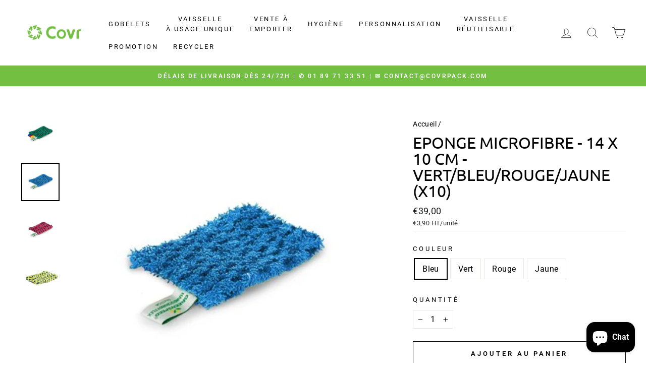

--- FILE ---
content_type: text/html; charset=utf-8
request_url: https://covrpack.com/products/handscrubby-flex-14-x-10-cm-vert-bleu-400-pieces
body_size: 83361
content:
<!doctype html>
<html class="no-js" lang="fr" dir="ltr">
<head>
  <meta charset="utf-8">
  <meta http-equiv="X-UA-Compatible" content="IE=edge,chrome=1">
  <meta name="viewport" content="width=device-width,initial-scale=1">
  <meta name="theme-color" content="#73bf42">
  <link rel="canonical" href="https://covrpack.com/products/handscrubby-flex-14-x-10-cm-vert-bleu-400-pieces">
  <link rel="preconnect" href="https://cdn.shopify.com" crossorigin>
  <link rel="preconnect" href="https://fonts.shopifycdn.com" crossorigin>
  <link rel="dns-prefetch" href="https://productreviews.shopifycdn.com">
  <link rel="dns-prefetch" href="https://ajax.googleapis.com">
  <link rel="dns-prefetch" href="https://maps.googleapis.com">
  <link rel="dns-prefetch" href="https://maps.gstatic.com"><link rel="shortcut icon" href="//covrpack.com/cdn/shop/files/Covr-08_32x32.png?v=1631178249" type="image/png" /><title>EPONGE MICROFIBRE - 14 X 10 CM - VERT/BLEU/ROUGE/JAUNE (X10)
&ndash; Covr
</title>
<meta name="description" content="Pour éliminer la saleté tenace sans endommager la surface.- Capacité de récurage combinée à les microfibres pour une capacité d&#39;absorption élevée.- Variante hygiènique lavable de l&#39;éponge classique.- Label écologique Nordic Swan.- Disponible en vert, bleu et rouge.Caractéristiques Vert Bleu Rouge Jaune Quantité par emb"><meta property="og:site_name" content="Covr">
  <meta property="og:url" content="https://covrpack.com/products/handscrubby-flex-14-x-10-cm-vert-bleu-400-pieces">
  <meta property="og:title" content="EPONGE MICROFIBRE - 14 X 10 CM - VERT/BLEU/ROUGE/JAUNE (X10)">
  <meta property="og:type" content="product">
  <meta property="og:description" content="Pour éliminer la saleté tenace sans endommager la surface.- Capacité de récurage combinée à les microfibres pour une capacité d&#39;absorption élevée.- Variante hygiènique lavable de l&#39;éponge classique.- Label écologique Nordic Swan.- Disponible en vert, bleu et rouge.Caractéristiques Vert Bleu Rouge Jaune Quantité par emb"><meta property="og:image" content="http://covrpack.com/cdn/shop/products/3300432.jpg?v=1649339009">
    <meta property="og:image:secure_url" content="https://covrpack.com/cdn/shop/products/3300432.jpg?v=1649339009">
    <meta property="og:image:width" content="400">
    <meta property="og:image:height" content="400"><meta name="twitter:site" content="@">
  <meta name="twitter:card" content="summary_large_image">
  <meta name="twitter:title" content="EPONGE MICROFIBRE - 14 X 10 CM - VERT/BLEU/ROUGE/JAUNE (X10)">
  <meta name="twitter:description" content="Pour éliminer la saleté tenace sans endommager la surface.- Capacité de récurage combinée à les microfibres pour une capacité d&#39;absorption élevée.- Variante hygiènique lavable de l&#39;éponge classique.- Label écologique Nordic Swan.- Disponible en vert, bleu et rouge.Caractéristiques Vert Bleu Rouge Jaune Quantité par emb">
<script async crossorigin fetchpriority="high" src="/cdn/shopifycloud/importmap-polyfill/es-modules-shim.2.4.0.js"></script>
<script type="importmap">
{
  "imports": {
    "element.base-media": "//covrpack.com/cdn/shop/t/6/assets/element.base-media.js?v=61305152781971747521763351440",
    "element.image.parallax": "//covrpack.com/cdn/shop/t/6/assets/element.image.parallax.js?v=59188309605188605141763351440",
    "element.model": "//covrpack.com/cdn/shop/t/6/assets/element.model.js?v=104979259955732717291763351440",
    "element.quantity-selector": "//covrpack.com/cdn/shop/t/6/assets/element.quantity-selector.js?v=68208048201360514121763351440",
    "element.text.rte": "//covrpack.com/cdn/shop/t/6/assets/element.text.rte.js?v=28194737298593644281763351440",
    "element.video": "//covrpack.com/cdn/shop/t/6/assets/element.video.js?v=110560105447302630031763351440",
    "is-land": "//covrpack.com/cdn/shop/t/6/assets/is-land.min.js?v=92343381495565747271763351440",
    "util.misc": "//covrpack.com/cdn/shop/t/6/assets/util.misc.js?v=117964846174238173191763351441",
    "util.product-loader": "//covrpack.com/cdn/shop/t/6/assets/util.product-loader.js?v=71947287259713254281763351441",
    "util.resource-loader": "//covrpack.com/cdn/shop/t/6/assets/util.resource-loader.js?v=81301169148003274841763351441",
    "vendor.in-view": "//covrpack.com/cdn/shop/t/6/assets/vendor.in-view.js?v=126891093837844970591763351441"
  }
}
</script><script type="module" src="//covrpack.com/cdn/shop/t/6/assets/is-land.min.js?v=92343381495565747271763351440"></script>
<style data-shopify>@font-face {
  font-family: Ubuntu;
  font-weight: 400;
  font-style: normal;
  font-display: swap;
  src: url("//covrpack.com/cdn/fonts/ubuntu/ubuntu_n4.2c466c9d72970fbeeea5774a5658b256f03b28fd.woff2") format("woff2"),
       url("//covrpack.com/cdn/fonts/ubuntu/ubuntu_n4.7d58d3bbaa6e4145f1df3f31b336b0f96f56885c.woff") format("woff");
}

  @font-face {
  font-family: Roboto;
  font-weight: 400;
  font-style: normal;
  font-display: swap;
  src: url("//covrpack.com/cdn/fonts/roboto/roboto_n4.2019d890f07b1852f56ce63ba45b2db45d852cba.woff2") format("woff2"),
       url("//covrpack.com/cdn/fonts/roboto/roboto_n4.238690e0007583582327135619c5f7971652fa9d.woff") format("woff");
}


  @font-face {
  font-family: Roboto;
  font-weight: 600;
  font-style: normal;
  font-display: swap;
  src: url("//covrpack.com/cdn/fonts/roboto/roboto_n6.3d305d5382545b48404c304160aadee38c90ef9d.woff2") format("woff2"),
       url("//covrpack.com/cdn/fonts/roboto/roboto_n6.bb37be020157f87e181e5489d5e9137ad60c47a2.woff") format("woff");
}

  @font-face {
  font-family: Roboto;
  font-weight: 400;
  font-style: italic;
  font-display: swap;
  src: url("//covrpack.com/cdn/fonts/roboto/roboto_i4.57ce898ccda22ee84f49e6b57ae302250655e2d4.woff2") format("woff2"),
       url("//covrpack.com/cdn/fonts/roboto/roboto_i4.b21f3bd061cbcb83b824ae8c7671a82587b264bf.woff") format("woff");
}

  @font-face {
  font-family: Roboto;
  font-weight: 600;
  font-style: italic;
  font-display: swap;
  src: url("//covrpack.com/cdn/fonts/roboto/roboto_i6.ebd6b6733fb2b030d60cbf61316511a7ffd82fb3.woff2") format("woff2"),
       url("//covrpack.com/cdn/fonts/roboto/roboto_i6.1363905a6d5249605bc5e0f859663ffe95ac3bed.woff") format("woff");
}

</style><link href="//covrpack.com/cdn/shop/t/6/assets/theme.css?v=93626464380700918791763351454" rel="stylesheet" type="text/css" media="all" />
<style data-shopify>:root {
    --typeHeaderPrimary: Ubuntu;
    --typeHeaderFallback: sans-serif;
    --typeHeaderSize: 38px;
    --typeHeaderWeight: 400;
    --typeHeaderLineHeight: 1;
    --typeHeaderSpacing: 0.0em;

    --typeBasePrimary:Roboto;
    --typeBaseFallback:sans-serif;
    --typeBaseSize: 16px;
    --typeBaseWeight: 400;
    --typeBaseSpacing: 0.025em;
    --typeBaseLineHeight: 1.6;
    --typeBaselineHeightMinus01: 1.5;

    --typeCollectionTitle: 18px;

    --iconWeight: 2px;
    --iconLinecaps: miter;

    
        --buttonRadius: 0;
    

    --colorGridOverlayOpacity: 0.1;
    --colorAnnouncement: #73bf42;
    --colorAnnouncementText: #ffffff;

    --colorBody: #ffffff;
    --colorBodyAlpha05: rgba(255, 255, 255, 0.05);
    --colorBodyDim: #f2f2f2;
    --colorBodyLightDim: #fafafa;
    --colorBodyMediumDim: #f5f5f5;


    --colorBorder: #e8e8e1;

    --colorBtnPrimary: #73bf42;
    --colorBtnPrimaryLight: #8fcc68;
    --colorBtnPrimaryDim: #67ad3b;
    --colorBtnPrimaryText: #ffffff;

    --colorCartDot: #ff4f33;

    --colorDrawers: #ffffff;
    --colorDrawersDim: #f2f2f2;
    --colorDrawerBorder: #e8e8e1;
    --colorDrawerText: #000000;
    --colorDrawerTextDark: #000000;
    --colorDrawerButton: #73bf42;
    --colorDrawerButtonText: #ffffff;

    --colorFooter: #ffffff;
    --colorFooterText: #000000;
    --colorFooterTextAlpha01: #000000;

    --colorGridOverlay: #000000;
    --colorGridOverlayOpacity: 0.1;

    --colorHeaderTextAlpha01: rgba(0, 0, 0, 0.1);

    --colorHeroText: #ffffff;

    --colorSmallImageBg: #ffffff;
    --colorLargeImageBg: #0f0f0f;

    --colorImageOverlay: #000000;
    --colorImageOverlayOpacity: 0.1;
    --colorImageOverlayTextShadow: 0.2;

    --colorLink: #000000;

    --colorModalBg: rgba(230, 230, 230, 0.6);

    --colorNav: #ffffff;
    --colorNavText: #000000;

    --colorPrice: #1c1d1d;

    --colorSaleTag: #1c1d1d;
    --colorSaleTagText: #ffffff;

    --colorTextBody: #000000;
    --colorTextBodyAlpha015: rgba(0, 0, 0, 0.15);
    --colorTextBodyAlpha005: rgba(0, 0, 0, 0.05);
    --colorTextBodyAlpha008: rgba(0, 0, 0, 0.08);
    --colorTextSavings: #c20000;

    --urlIcoSelect: url(//covrpack.com/cdn/shop/t/6/assets/ico-select.svg);
    --urlIcoSelectFooter: url(//covrpack.com/cdn/shop/t/6/assets/ico-select-footer.svg);
    --urlIcoSelectWhite: url(//covrpack.com/cdn/shop/t/6/assets/ico-select-white.svg);

    --grid-gutter: 17px;
    --drawer-gutter: 20px;

    --sizeChartMargin: 25px 0;
    --sizeChartIconMargin: 5px;

    --newsletterReminderPadding: 40px;

    /*Shop Pay Installments*/
    --color-body-text: #000000;
    --color-body: #ffffff;
    --color-bg: #ffffff;
    }

    .placeholder-content {
    background-image: linear-gradient(100deg, #ffffff 40%, #f7f7f7 63%, #ffffff 79%);
    }</style><script>
    document.documentElement.className = document.documentElement.className.replace('no-js', 'js');

    window.theme = window.theme || {};
    theme.routes = {
      home: "/",
      cart: "/cart.js",
      cartPage: "/cart",
      cartAdd: "/cart/add.js",
      cartChange: "/cart/change.js",
      search: "/search",
      predictiveSearch: "/search/suggest"
    };
    theme.strings = {
      soldOut: "Épuisé",
      unavailable: "Non disponible",
      inStockLabel: "En stock",
      oneStockLabel: "",
      otherStockLabel: "",
      willNotShipUntil: "Sera expédié après [date]",
      willBeInStockAfter: "Sera en stock à compter de [date]",
      waitingForStock: "En rupture de stock, expédition prochainement",
      savePrice: "Épargnez [saved_amount]",
      cartEmpty: "Votre panier est vide.",
      cartTermsConfirmation: "Vous devez accepter les termes et conditions de vente pour vérifier",
      searchCollections: "Collections",
      searchPages: "Pages",
      searchArticles: "Des articles",
      productFrom: "À partir de ",
      maxQuantity: "Vous ne pouvez avoir que [quantity] de [title] dans votre panier."
    };
    theme.settings = {
      cartType: "page",
      isCustomerTemplate: false,
      moneyFormat: "€{{amount_with_comma_separator}}",
      saveType: "dollar",
      productImageSize: "natural",
      productImageCover: false,
      predictiveSearch: true,
      predictiveSearchType: null,
      predictiveSearchVendor: false,
      predictiveSearchPrice: false,
      quickView: false,
      themeName: 'Impulse',
      themeVersion: "8.1.0"
    };
  </script>

  <script>window.performance && window.performance.mark && window.performance.mark('shopify.content_for_header.start');</script><meta name="google-site-verification" content="f6uZSgdJMxt4AL1UjM18xzQr1EB9xhAEp2MEB6Tc6nA">
<meta name="facebook-domain-verification" content="nvx1b144amdd9t1klie0sw6hza64ok">
<meta name="facebook-domain-verification" content="n7v5vjcn6v54dblj0uie6xb9w08uj6">
<meta id="shopify-digital-wallet" name="shopify-digital-wallet" content="/56699256987/digital_wallets/dialog">
<link rel="alternate" type="application/json+oembed" href="https://covrpack.com/products/handscrubby-flex-14-x-10-cm-vert-bleu-400-pieces.oembed">
<script async="async" src="/checkouts/internal/preloads.js?locale=fr-FR"></script>
<script id="shopify-features" type="application/json">{"accessToken":"ee164f8f4130165d980c14fd818e8ebe","betas":["rich-media-storefront-analytics"],"domain":"covrpack.com","predictiveSearch":true,"shopId":56699256987,"locale":"fr"}</script>
<script>var Shopify = Shopify || {};
Shopify.shop = "covr-pack.myshopify.com";
Shopify.locale = "fr";
Shopify.currency = {"active":"EUR","rate":"1.0"};
Shopify.country = "FR";
Shopify.theme = {"name":"[PROD] – Impulse new - 01\/12\/25","id":192117965149,"schema_name":"Impulse","schema_version":"8.1.0","theme_store_id":857,"role":"main"};
Shopify.theme.handle = "null";
Shopify.theme.style = {"id":null,"handle":null};
Shopify.cdnHost = "covrpack.com/cdn";
Shopify.routes = Shopify.routes || {};
Shopify.routes.root = "/";</script>
<script type="module">!function(o){(o.Shopify=o.Shopify||{}).modules=!0}(window);</script>
<script>!function(o){function n(){var o=[];function n(){o.push(Array.prototype.slice.apply(arguments))}return n.q=o,n}var t=o.Shopify=o.Shopify||{};t.loadFeatures=n(),t.autoloadFeatures=n()}(window);</script>
<script id="shop-js-analytics" type="application/json">{"pageType":"product"}</script>
<script defer="defer" async type="module" src="//covrpack.com/cdn/shopifycloud/shop-js/modules/v2/client.init-shop-cart-sync_INwxTpsh.fr.esm.js"></script>
<script defer="defer" async type="module" src="//covrpack.com/cdn/shopifycloud/shop-js/modules/v2/chunk.common_YNAa1F1g.esm.js"></script>
<script type="module">
  await import("//covrpack.com/cdn/shopifycloud/shop-js/modules/v2/client.init-shop-cart-sync_INwxTpsh.fr.esm.js");
await import("//covrpack.com/cdn/shopifycloud/shop-js/modules/v2/chunk.common_YNAa1F1g.esm.js");

  window.Shopify.SignInWithShop?.initShopCartSync?.({"fedCMEnabled":true,"windoidEnabled":true});

</script>
<script>(function() {
  var isLoaded = false;
  function asyncLoad() {
    if (isLoaded) return;
    isLoaded = true;
    var urls = ["https:\/\/sp-seller.webkul.com\/js\/seller_profile_tag.js?shop=covr-pack.myshopify.com","https:\/\/maps.develic.com\/packs\/front.js?shop=covr-pack.myshopify.com","https:\/\/sp-seller.webkul.com\/js\/customer_script.js?shop=covr-pack.myshopify.com","https:\/\/chimpstatic.com\/mcjs-connected\/js\/users\/cae979df5014ca5ef4933f7d4\/af754f800a7f568e09a604594.js?shop=covr-pack.myshopify.com","https:\/\/tools.luckyorange.com\/core\/lo.js?site-id=cc0aa04d\u0026shop=covr-pack.myshopify.com","https:\/\/sp-seller.webkul.com\/js\/script_tags\/wk_shipping_calculate.js?shop=covr-pack.myshopify.com","\/\/searchserverapi.com\/widgets\/shopify\/init.js?a=9q2z6I5V3K\u0026shop=covr-pack.myshopify.com","https:\/\/cdn.assortion.com\/app.js?shop=covr-pack.myshopify.com"];
    for (var i = 0; i < urls.length; i++) {
      var s = document.createElement('script');
      s.type = 'text/javascript';
      s.async = true;
      s.src = urls[i];
      var x = document.getElementsByTagName('script')[0];
      x.parentNode.insertBefore(s, x);
    }
  };
  if(window.attachEvent) {
    window.attachEvent('onload', asyncLoad);
  } else {
    window.addEventListener('load', asyncLoad, false);
  }
})();</script>
<script id="__st">var __st={"a":56699256987,"offset":3600,"reqid":"338268c3-5928-454d-9e70-f95d6dc92e18-1769030884","pageurl":"covrpack.com\/products\/handscrubby-flex-14-x-10-cm-vert-bleu-400-pieces","u":"639f77c61a8c","p":"product","rtyp":"product","rid":7632627466465};</script>
<script>window.ShopifyPaypalV4VisibilityTracking = true;</script>
<script id="captcha-bootstrap">!function(){'use strict';const t='contact',e='account',n='new_comment',o=[[t,t],['blogs',n],['comments',n],[t,'customer']],c=[[e,'customer_login'],[e,'guest_login'],[e,'recover_customer_password'],[e,'create_customer']],r=t=>t.map((([t,e])=>`form[action*='/${t}']:not([data-nocaptcha='true']) input[name='form_type'][value='${e}']`)).join(','),a=t=>()=>t?[...document.querySelectorAll(t)].map((t=>t.form)):[];function s(){const t=[...o],e=r(t);return a(e)}const i='password',u='form_key',d=['recaptcha-v3-token','g-recaptcha-response','h-captcha-response',i],f=()=>{try{return window.sessionStorage}catch{return}},m='__shopify_v',_=t=>t.elements[u];function p(t,e,n=!1){try{const o=window.sessionStorage,c=JSON.parse(o.getItem(e)),{data:r}=function(t){const{data:e,action:n}=t;return t[m]||n?{data:e,action:n}:{data:t,action:n}}(c);for(const[e,n]of Object.entries(r))t.elements[e]&&(t.elements[e].value=n);n&&o.removeItem(e)}catch(o){console.error('form repopulation failed',{error:o})}}const l='form_type',E='cptcha';function T(t){t.dataset[E]=!0}const w=window,h=w.document,L='Shopify',v='ce_forms',y='captcha';let A=!1;((t,e)=>{const n=(g='f06e6c50-85a8-45c8-87d0-21a2b65856fe',I='https://cdn.shopify.com/shopifycloud/storefront-forms-hcaptcha/ce_storefront_forms_captcha_hcaptcha.v1.5.2.iife.js',D={infoText:'Protégé par hCaptcha',privacyText:'Confidentialité',termsText:'Conditions'},(t,e,n)=>{const o=w[L][v],c=o.bindForm;if(c)return c(t,g,e,D).then(n);var r;o.q.push([[t,g,e,D],n]),r=I,A||(h.body.append(Object.assign(h.createElement('script'),{id:'captcha-provider',async:!0,src:r})),A=!0)});var g,I,D;w[L]=w[L]||{},w[L][v]=w[L][v]||{},w[L][v].q=[],w[L][y]=w[L][y]||{},w[L][y].protect=function(t,e){n(t,void 0,e),T(t)},Object.freeze(w[L][y]),function(t,e,n,w,h,L){const[v,y,A,g]=function(t,e,n){const i=e?o:[],u=t?c:[],d=[...i,...u],f=r(d),m=r(i),_=r(d.filter((([t,e])=>n.includes(e))));return[a(f),a(m),a(_),s()]}(w,h,L),I=t=>{const e=t.target;return e instanceof HTMLFormElement?e:e&&e.form},D=t=>v().includes(t);t.addEventListener('submit',(t=>{const e=I(t);if(!e)return;const n=D(e)&&!e.dataset.hcaptchaBound&&!e.dataset.recaptchaBound,o=_(e),c=g().includes(e)&&(!o||!o.value);(n||c)&&t.preventDefault(),c&&!n&&(function(t){try{if(!f())return;!function(t){const e=f();if(!e)return;const n=_(t);if(!n)return;const o=n.value;o&&e.removeItem(o)}(t);const e=Array.from(Array(32),(()=>Math.random().toString(36)[2])).join('');!function(t,e){_(t)||t.append(Object.assign(document.createElement('input'),{type:'hidden',name:u})),t.elements[u].value=e}(t,e),function(t,e){const n=f();if(!n)return;const o=[...t.querySelectorAll(`input[type='${i}']`)].map((({name:t})=>t)),c=[...d,...o],r={};for(const[a,s]of new FormData(t).entries())c.includes(a)||(r[a]=s);n.setItem(e,JSON.stringify({[m]:1,action:t.action,data:r}))}(t,e)}catch(e){console.error('failed to persist form',e)}}(e),e.submit())}));const S=(t,e)=>{t&&!t.dataset[E]&&(n(t,e.some((e=>e===t))),T(t))};for(const o of['focusin','change'])t.addEventListener(o,(t=>{const e=I(t);D(e)&&S(e,y())}));const B=e.get('form_key'),M=e.get(l),P=B&&M;t.addEventListener('DOMContentLoaded',(()=>{const t=y();if(P)for(const e of t)e.elements[l].value===M&&p(e,B);[...new Set([...A(),...v().filter((t=>'true'===t.dataset.shopifyCaptcha))])].forEach((e=>S(e,t)))}))}(h,new URLSearchParams(w.location.search),n,t,e,['guest_login'])})(!0,!0)}();</script>
<script integrity="sha256-4kQ18oKyAcykRKYeNunJcIwy7WH5gtpwJnB7kiuLZ1E=" data-source-attribution="shopify.loadfeatures" defer="defer" src="//covrpack.com/cdn/shopifycloud/storefront/assets/storefront/load_feature-a0a9edcb.js" crossorigin="anonymous"></script>
<script data-source-attribution="shopify.dynamic_checkout.dynamic.init">var Shopify=Shopify||{};Shopify.PaymentButton=Shopify.PaymentButton||{isStorefrontPortableWallets:!0,init:function(){window.Shopify.PaymentButton.init=function(){};var t=document.createElement("script");t.src="https://covrpack.com/cdn/shopifycloud/portable-wallets/latest/portable-wallets.fr.js",t.type="module",document.head.appendChild(t)}};
</script>
<script data-source-attribution="shopify.dynamic_checkout.buyer_consent">
  function portableWalletsHideBuyerConsent(e){var t=document.getElementById("shopify-buyer-consent"),n=document.getElementById("shopify-subscription-policy-button");t&&n&&(t.classList.add("hidden"),t.setAttribute("aria-hidden","true"),n.removeEventListener("click",e))}function portableWalletsShowBuyerConsent(e){var t=document.getElementById("shopify-buyer-consent"),n=document.getElementById("shopify-subscription-policy-button");t&&n&&(t.classList.remove("hidden"),t.removeAttribute("aria-hidden"),n.addEventListener("click",e))}window.Shopify?.PaymentButton&&(window.Shopify.PaymentButton.hideBuyerConsent=portableWalletsHideBuyerConsent,window.Shopify.PaymentButton.showBuyerConsent=portableWalletsShowBuyerConsent);
</script>
<script>
  function portableWalletsCleanup(e){e&&e.src&&console.error("Failed to load portable wallets script "+e.src);var t=document.querySelectorAll("shopify-accelerated-checkout .shopify-payment-button__skeleton, shopify-accelerated-checkout-cart .wallet-cart-button__skeleton"),e=document.getElementById("shopify-buyer-consent");for(let e=0;e<t.length;e++)t[e].remove();e&&e.remove()}function portableWalletsNotLoadedAsModule(e){e instanceof ErrorEvent&&"string"==typeof e.message&&e.message.includes("import.meta")&&"string"==typeof e.filename&&e.filename.includes("portable-wallets")&&(window.removeEventListener("error",portableWalletsNotLoadedAsModule),window.Shopify.PaymentButton.failedToLoad=e,"loading"===document.readyState?document.addEventListener("DOMContentLoaded",window.Shopify.PaymentButton.init):window.Shopify.PaymentButton.init())}window.addEventListener("error",portableWalletsNotLoadedAsModule);
</script>

<script type="module" src="https://covrpack.com/cdn/shopifycloud/portable-wallets/latest/portable-wallets.fr.js" onError="portableWalletsCleanup(this)" crossorigin="anonymous"></script>
<script nomodule>
  document.addEventListener("DOMContentLoaded", portableWalletsCleanup);
</script>

<link id="shopify-accelerated-checkout-styles" rel="stylesheet" media="screen" href="https://covrpack.com/cdn/shopifycloud/portable-wallets/latest/accelerated-checkout-backwards-compat.css" crossorigin="anonymous">
<style id="shopify-accelerated-checkout-cart">
        #shopify-buyer-consent {
  margin-top: 1em;
  display: inline-block;
  width: 100%;
}

#shopify-buyer-consent.hidden {
  display: none;
}

#shopify-subscription-policy-button {
  background: none;
  border: none;
  padding: 0;
  text-decoration: underline;
  font-size: inherit;
  cursor: pointer;
}

#shopify-subscription-policy-button::before {
  box-shadow: none;
}

      </style>

<script>window.performance && window.performance.mark && window.performance.mark('shopify.content_for_header.end');</script>

  <style data-shopify>
    :root {
      /* Root Variables */
      /* ========================= */
      --root-color-primary: #000000;
      --color-primary: #000000;
      --root-color-secondary: #ffffff;
      --color-secondary: #ffffff;
      --color-sale-tag: #1c1d1d;
      --color-sale-tag-text: #ffffff;
      --layout-section-padding-block: 3rem;
      --layout-section-padding-inline--md: 40px;
      --layout-section-max-inline-size: 1420px; 


      /* Text */
      /* ========================= */
      
      /* Body Font Styles */
      --element-text-font-family--body: Roboto;
      --element-text-font-family-fallback--body: sans-serif;
      --element-text-font-weight--body: 400;
      --element-text-letter-spacing--body: 0.025em;
      --element-text-text-transform--body: none;

      /* Body Font Sizes */
      --element-text-font-size--body: initial;
      --element-text-font-size--body-xs: 12px;
      --element-text-font-size--body-sm: 14px;
      --element-text-font-size--body-md: 16px;
      --element-text-font-size--body-lg: 18px;
      
      /* Body Line Heights */
      --element-text-line-height--body: 1.6;

      /* Heading Font Styles */
      --element-text-font-family--heading: Ubuntu;
      --element-text-font-family-fallback--heading: sans-serif;
      --element-text-font-weight--heading: 400;
      --element-text-letter-spacing--heading: 0.0em;
      
      
      --element-text-text-transform--heading: uppercase;
       
      
      
      /* Heading Font Sizes */
      --element-text-font-size--heading-2xl: 54px;
      --element-text-font-size--heading-xl: 38px;
      --element-text-font-size--heading-lg: 32px;
      --element-text-font-size--heading-md: 30px;
      --element-text-font-size--heading-sm: 24px;
      --element-text-font-size--heading-xs: 22px;
      
      /* Heading Line Heights */
      --element-text-line-height--heading: 1;

      /* Buttons */
      /* ========================= */
      
          --element-button-radius: 0;
      

      --element-button-padding-block: 12px;
      --element-button-text-transform: uppercase;
      --element-button-font-weight: 800;
      --element-button-font-size: max(calc(var(--typeBaseSize) - 4px), 13px);
      --element-button-letter-spacing: .3em;

      /* Base Color Variables */
      --element-button-color-primary: #73bf42;
      --element-button-color-secondary: #ffffff;
      --element-button-shade-border: 100%;

      /* Hover State Variables */
      --element-button-shade-background--hover: 0%;
      --element-button-shade-border--hover: 100%;

      /* Focus State Variables */
      --element-button-color-focus: var(--color-focus);

      /* Inputs */
      /* ========================= */
      
          --element-icon-radius: 0;
      

      --element-input-font-size: var(--element-text-font-size--body-sm);
      --element-input-box-shadow-shade: 100%;

      /* Hover State Variables */
      --element-input-background-shade--hover: 0%;
      --element-input-box-shadow-spread-radius--hover: 1px;
    }

    @media only screen and (max-width: 768px) {
      :root {
        --element-button-font-size: max(calc(var(--typeBaseSize) - 5px), 11px);
      }
    }

    .element-radio {
        &:has(input[type='radio']:checked) {
          --element-button-color: var(--element-button-color-secondary);
        }
    }

    /* ATC Button Overrides */
    /* ========================= */

    .element-button[type="submit"],
    .element-button[type="submit"] .element-text,
    .element-button--shopify-payment-wrapper button {
      --element-button-padding-block: 13px;
      --element-button-padding-inline: 20px;
      --element-button-line-height: 1.42;
      --_font-size--body-md: var(--element-button-font-size);

      line-height: 1.42 !important;
    }

    /* When dynamic checkout is enabled */
    product-form:has(.element-button--shopify-payment-wrapper) {
      --element-button-color: #000000;

      .element-button[type="submit"],
      .element-button--shopify-payment-wrapper button {
        min-height: 50px !important;
      }

      .shopify-payment-button {
        margin: 0;
      }
    }

    /* Hover animation for non-angled buttons */
    body:not([data-button_style='angled']) .element-button[type="submit"] {
      position: relative;
      overflow: hidden;

      &:after {
        content: '';
        position: absolute;
        top: 0;
        left: 150%;
        width: 200%;
        height: 100%;
        transform: skewX(-20deg);
        background-image: linear-gradient(to right,transparent, rgba(255,255,255,.25),transparent);
      }

      &:hover:after {
        animation: shine 0.75s cubic-bezier(0.01, 0.56, 1, 1);
      }
    }

    /* ANGLED STYLE - ATC Button Overrides */
    /* ========================= */
    
    [data-button_style='angled'] {
      --element-button-shade-background--active: var(--element-button-shade-background);
      --element-button-shade-border--active: var(--element-button-shade-border);

      .element-button[type="submit"] {
        --_box-shadow: none;

        position: relative;
        max-width: 94%;
        border-top: 1px solid #73bf42;
        border-bottom: 1px solid #73bf42;
        
        &:before,
        &:after {
          content: '';
          position: absolute;
          display: block;
          top: -1px;
          bottom: -1px;
          width: 20px;
          transform: skewX(-12deg);
          background-color: #73bf42;
        }
        
        &:before {
          left: -6px;
        }
        
        &:after {
          right: -6px;
        }
      }

      /* When dynamic checkout is enabled */
      product-form:has(.element-button--shopify-payment-wrapper) {
        .element-button[type="submit"]:before,
        .element-button[type="submit"]:after {
          background-color: color-mix(in srgb,var(--_color-text) var(--_shade-background),var(--_color-background));
          border-top: 1px solid #73bf42;
          border-bottom: 1px solid #73bf42;
        }

        .element-button[type="submit"]:before {
          border-left: 1px solid #73bf42;
        }
        
        .element-button[type="submit"]:after {
          border-right: 1px solid #73bf42;
        }
      }

      .element-button--shopify-payment-wrapper {
        --_color-background: #73bf42;

        button:hover,
        button:before,
        button:after {
          background-color: color-mix(in srgb,var(--_color-text) var(--_shade-background),var(--_color-background)) !important;
        }

        button:not(button:focus-visible) {
          box-shadow: none !important;
        }
      }
    }
  </style>

  <script src="//covrpack.com/cdn/shop/t/6/assets/vendor-scripts-v11.js" defer="defer"></script><script src="//covrpack.com/cdn/shop/t/6/assets/theme.js?v=22325264162658116151763351441" defer="defer"></script>

   <!-- Google Verification -->
<meta name="google-site-verification" content="f6uZSgdJMxt4AL1UjM18xzQr1EB9xhAEp2MEB6Tc6nA" />


 <!-- Google Ads -->
<script data-ad-client="ca-pub-5146483166449811" async src="https://pagead2.googlesyndication.com/pagead/js/adsbygoogle.js"></script>

 <!-- Avis vérifiés -->
<meta class="netreviewsWidget" id="netreviewsWidgetNum30558" data-jsurl="https://cl.avis-verifies.com/fr/cache/2/b/9/2b93d4a1-e765-4d24-2dcc-816bf516b51a/widget4/widget02-30558_script.js"/>
<script async src="https://cl.avis-verifies.com/fr/widget4/widget02_FB3.min.js"></script>

<!-- Skeepers avec réinitialisation sur navigation AJAX -->
<script>
  (function() {
    function loadSkeepers() {
      // Supprime l'ancien script s'il existe
      var oldScript = document.getElementById('skeepers-widget-script');
      if (oldScript) oldScript.remove();
      
      // Crée et injecte un nouveau script
      var script = document.createElement('script');
      script.id = 'skeepers-widget-script';
      script.async = true;
      script.charset = 'utf-8';
      script.src = 'https://widgets.rr.skeepers.io/product/2b93d4a1-e765-4d24-2dcc-816bf516b51a/771a5d43-92a6-4d7d-af3e-56351f3157de.js';
      document.head.appendChild(script);
    }

    // Chargement initial
    loadSkeepers();

    // Réinitialisation sur navigation AJAX (Impulse/thèmes modernes)
    document.addEventListener('page:loaded', loadSkeepers);
    document.addEventListener('shopify:section:load', loadSkeepers);
  })();
</script>
<!-- BEGIN app block: shopify://apps/klaviyo-email-marketing-sms/blocks/klaviyo-onsite-embed/2632fe16-c075-4321-a88b-50b567f42507 -->












  <script async src="https://static.klaviyo.com/onsite/js/Y6sGi6/klaviyo.js?company_id=Y6sGi6"></script>
  <script>!function(){if(!window.klaviyo){window._klOnsite=window._klOnsite||[];try{window.klaviyo=new Proxy({},{get:function(n,i){return"push"===i?function(){var n;(n=window._klOnsite).push.apply(n,arguments)}:function(){for(var n=arguments.length,o=new Array(n),w=0;w<n;w++)o[w]=arguments[w];var t="function"==typeof o[o.length-1]?o.pop():void 0,e=new Promise((function(n){window._klOnsite.push([i].concat(o,[function(i){t&&t(i),n(i)}]))}));return e}}})}catch(n){window.klaviyo=window.klaviyo||[],window.klaviyo.push=function(){var n;(n=window._klOnsite).push.apply(n,arguments)}}}}();</script>

  
    <script id="viewed_product">
      if (item == null) {
        var _learnq = _learnq || [];

        var MetafieldReviews = null
        var MetafieldYotpoRating = null
        var MetafieldYotpoCount = null
        var MetafieldLooxRating = null
        var MetafieldLooxCount = null
        var okendoProduct = null
        var okendoProductReviewCount = null
        var okendoProductReviewAverageValue = null
        try {
          // The following fields are used for Customer Hub recently viewed in order to add reviews.
          // This information is not part of __kla_viewed. Instead, it is part of __kla_viewed_reviewed_items
          MetafieldReviews = {};
          MetafieldYotpoRating = null
          MetafieldYotpoCount = null
          MetafieldLooxRating = null
          MetafieldLooxCount = null

          okendoProduct = null
          // If the okendo metafield is not legacy, it will error, which then requires the new json formatted data
          if (okendoProduct && 'error' in okendoProduct) {
            okendoProduct = null
          }
          okendoProductReviewCount = okendoProduct ? okendoProduct.reviewCount : null
          okendoProductReviewAverageValue = okendoProduct ? okendoProduct.reviewAverageValue : null
        } catch (error) {
          console.error('Error in Klaviyo onsite reviews tracking:', error);
        }

        var item = {
          Name: "EPONGE MICROFIBRE - 14 X 10 CM - VERT\/BLEU\/ROUGE\/JAUNE (X10)",
          ProductID: 7632627466465,
          Categories: ["all","Fournisseur de produits d’hygiène professionnels","Fournisseur d’éponges et abrasifs","Vendeur #1048988","Votre fournisseur en produit entretien professionnel"],
          ImageURL: "https://covrpack.com/cdn/shop/products/3300432_grande.jpg?v=1649339009",
          URL: "https://covrpack.com/products/handscrubby-flex-14-x-10-cm-vert-bleu-400-pieces",
          Brand: "Covr GREENSPEED",
          Price: "€39,00",
          Value: "39,00",
          CompareAtPrice: "€0,00"
        };
        _learnq.push(['track', 'Viewed Product', item]);
        _learnq.push(['trackViewedItem', {
          Title: item.Name,
          ItemId: item.ProductID,
          Categories: item.Categories,
          ImageUrl: item.ImageURL,
          Url: item.URL,
          Metadata: {
            Brand: item.Brand,
            Price: item.Price,
            Value: item.Value,
            CompareAtPrice: item.CompareAtPrice
          },
          metafields:{
            reviews: MetafieldReviews,
            yotpo:{
              rating: MetafieldYotpoRating,
              count: MetafieldYotpoCount,
            },
            loox:{
              rating: MetafieldLooxRating,
              count: MetafieldLooxCount,
            },
            okendo: {
              rating: okendoProductReviewAverageValue,
              count: okendoProductReviewCount,
            }
          }
        }]);
      }
    </script>
  




  <script>
    window.klaviyoReviewsProductDesignMode = false
  </script>







<!-- END app block --><!-- BEGIN app block: shopify://apps/assortion/blocks/app-embed/5588d7f9-a5bc-4f4a-9c54-39b7e081dd23 --><script src='https://cdn.assortion.com/app.js?shop=covr-pack.myshopify.com' defer></script>
<script>
  window.Assortion = {
    initialized: false,
    shop: {
      domain:"covr-pack.myshopify.com"
    },
    customer: {
      isB2B: false
      
    },
    disabled: window.disableAssortion || false,
    disable: function() {
      this.disabled = true;
      if (this.initialized && this.unmount) this.unmount();
    },
    marketId: '349667553'
  };
</script>

<!-- END app block --><!-- BEGIN app block: shopify://apps/helium-customer-fields/blocks/app-embed/bab58598-3e6a-4377-aaaa-97189b15f131 -->







































<script>
  if ('CF' in window) {
    window.CF.appEmbedEnabled = true;
  } else {
    window.CF = {
      appEmbedEnabled: true,
    };
  }

  window.CF.editAccountFormId = "";
  window.CF.registrationFormId = "";
</script>

<!-- BEGIN app snippet: patch-registration-links -->







































<script>
  function patchRegistrationLinks() {
    const PATCHABLE_LINKS_SELECTOR = 'a[href*="/account/register"]';

    const search = new URLSearchParams(window.location.search);
    const checkoutUrl = search.get('checkout_url');
    const returnUrl = search.get('return_url');

    const redirectUrl = checkoutUrl || returnUrl;
    if (!redirectUrl) return;

    const registrationLinks = Array.from(document.querySelectorAll(PATCHABLE_LINKS_SELECTOR));
    registrationLinks.forEach(link => {
      const url = new URL(link.href);

      url.searchParams.set('return_url', redirectUrl);

      link.href = url.href;
    });
  }

  if (['complete', 'interactive', 'loaded'].includes(document.readyState)) {
    patchRegistrationLinks();
  } else {
    document.addEventListener('DOMContentLoaded', () => patchRegistrationLinks());
  }
</script><!-- END app snippet -->
<!-- BEGIN app snippet: patch-login-grecaptcha-conflict -->







































<script>
  // Fixes a problem where both grecaptcha and hcaptcha response fields are included in the /account/login form submission
  // resulting in a 404 on the /challenge page.
  // This is caused by our triggerShopifyRecaptchaLoad function in initialize-forms.liquid.ejs
  // The fix itself just removes the unnecessary g-recaptcha-response input

  function patchLoginGrecaptchaConflict() {
    Array.from(document.querySelectorAll('form')).forEach(form => {
      form.addEventListener('submit', e => {
        const grecaptchaResponse = form.querySelector('[name="g-recaptcha-response"]');
        const hcaptchaResponse = form.querySelector('[name="h-captcha-response"]');

        if (grecaptchaResponse && hcaptchaResponse) {
          // Can't use both. Only keep hcaptcha response field.
          grecaptchaResponse.parentElement.removeChild(grecaptchaResponse);
        }
      })
    })
  }

  if (['complete', 'interactive', 'loaded'].includes(document.readyState)) {
    patchLoginGrecaptchaConflict();
  } else {
    document.addEventListener('DOMContentLoaded', () => patchLoginGrecaptchaConflict());
  }
</script><!-- END app snippet -->
<!-- BEGIN app snippet: embed-data -->





















































<script>
  window.CF.version = "5.2.0";
  window.CF.environment = 
  {
  
  "domain": "covr-pack.myshopify.com",
  "baseApiUrl": "https:\/\/app.customerfields.com",
  "captchaSiteKey": "6Lcz8U8eAAAAALgJPbOCYpmY5zax2iJNprO85ZzW",
  "captchaEnabled": false,
  "proxyPath": "\/tools\/customr",
  "countries": [{"name":"Afghanistan","code":"AF"},{"name":"Åland Islands","code":"AX"},{"name":"Albania","code":"AL"},{"name":"Algeria","code":"DZ"},{"name":"Andorra","code":"AD"},{"name":"Angola","code":"AO"},{"name":"Anguilla","code":"AI"},{"name":"Antigua \u0026 Barbuda","code":"AG"},{"name":"Argentina","code":"AR","provinces":[{"name":"Buenos Aires Province","code":"B"},{"name":"Catamarca","code":"K"},{"name":"Chaco","code":"H"},{"name":"Chubut","code":"U"},{"name":"Buenos Aires (Autonomous City)","code":"C"},{"name":"Córdoba","code":"X"},{"name":"Corrientes","code":"W"},{"name":"Entre Ríos","code":"E"},{"name":"Formosa","code":"P"},{"name":"Jujuy","code":"Y"},{"name":"La Pampa","code":"L"},{"name":"La Rioja","code":"F"},{"name":"Mendoza","code":"M"},{"name":"Misiones","code":"N"},{"name":"Neuquén","code":"Q"},{"name":"Río Negro","code":"R"},{"name":"Salta","code":"A"},{"name":"San Juan","code":"J"},{"name":"San Luis","code":"D"},{"name":"Santa Cruz","code":"Z"},{"name":"Santa Fe","code":"S"},{"name":"Santiago del Estero","code":"G"},{"name":"Tierra del Fuego","code":"V"},{"name":"Tucumán","code":"T"}]},{"name":"Armenia","code":"AM"},{"name":"Aruba","code":"AW"},{"name":"Ascension Island","code":"AC"},{"name":"Australia","code":"AU","provinces":[{"name":"Australian Capital Territory","code":"ACT"},{"name":"New South Wales","code":"NSW"},{"name":"Northern Territory","code":"NT"},{"name":"Queensland","code":"QLD"},{"name":"South Australia","code":"SA"},{"name":"Tasmania","code":"TAS"},{"name":"Victoria","code":"VIC"},{"name":"Western Australia","code":"WA"}]},{"name":"Austria","code":"AT"},{"name":"Azerbaijan","code":"AZ"},{"name":"Bahamas","code":"BS"},{"name":"Bahrain","code":"BH"},{"name":"Bangladesh","code":"BD"},{"name":"Barbados","code":"BB"},{"name":"Belarus","code":"BY"},{"name":"Belgium","code":"BE"},{"name":"Belize","code":"BZ"},{"name":"Benin","code":"BJ"},{"name":"Bermuda","code":"BM"},{"name":"Bhutan","code":"BT"},{"name":"Bolivia","code":"BO"},{"name":"Bosnia \u0026 Herzegovina","code":"BA"},{"name":"Botswana","code":"BW"},{"name":"Brazil","code":"BR","provinces":[{"name":"Acre","code":"AC"},{"name":"Alagoas","code":"AL"},{"name":"Amapá","code":"AP"},{"name":"Amazonas","code":"AM"},{"name":"Bahia","code":"BA"},{"name":"Ceará","code":"CE"},{"name":"Federal District","code":"DF"},{"name":"Espírito Santo","code":"ES"},{"name":"Goiás","code":"GO"},{"name":"Maranhão","code":"MA"},{"name":"Mato Grosso","code":"MT"},{"name":"Mato Grosso do Sul","code":"MS"},{"name":"Minas Gerais","code":"MG"},{"name":"Pará","code":"PA"},{"name":"Paraíba","code":"PB"},{"name":"Paraná","code":"PR"},{"name":"Pernambuco","code":"PE"},{"name":"Piauí","code":"PI"},{"name":"Rio Grande do Norte","code":"RN"},{"name":"Rio Grande do Sul","code":"RS"},{"name":"Rio de Janeiro","code":"RJ"},{"name":"Rondônia","code":"RO"},{"name":"Roraima","code":"RR"},{"name":"Santa Catarina","code":"SC"},{"name":"São Paulo","code":"SP"},{"name":"Sergipe","code":"SE"},{"name":"Tocantins","code":"TO"}]},{"name":"British Indian Ocean Territory","code":"IO"},{"name":"British Virgin Islands","code":"VG"},{"name":"Brunei","code":"BN"},{"name":"Bulgaria","code":"BG"},{"name":"Burkina Faso","code":"BF"},{"name":"Burundi","code":"BI"},{"name":"Cambodia","code":"KH"},{"name":"Cameroon","code":"CM"},{"name":"Canada","code":"CA","provinces":[{"name":"Alberta","code":"AB"},{"name":"British Columbia","code":"BC"},{"name":"Manitoba","code":"MB"},{"name":"New Brunswick","code":"NB"},{"name":"Newfoundland and Labrador","code":"NL"},{"name":"Northwest Territories","code":"NT"},{"name":"Nova Scotia","code":"NS"},{"name":"Nunavut","code":"NU"},{"name":"Ontario","code":"ON"},{"name":"Prince Edward Island","code":"PE"},{"name":"Quebec","code":"QC"},{"name":"Saskatchewan","code":"SK"},{"name":"Yukon","code":"YT"}]},{"name":"Cape Verde","code":"CV"},{"name":"Caribbean Netherlands","code":"BQ"},{"name":"Cayman Islands","code":"KY"},{"name":"Central African Republic","code":"CF"},{"name":"Chad","code":"TD"},{"name":"Chile","code":"CL","provinces":[{"name":"Arica y Parinacota","code":"AP"},{"name":"Tarapacá","code":"TA"},{"name":"Antofagasta","code":"AN"},{"name":"Atacama","code":"AT"},{"name":"Coquimbo","code":"CO"},{"name":"Valparaíso","code":"VS"},{"name":"Santiago Metropolitan","code":"RM"},{"name":"Libertador General Bernardo O’Higgins","code":"LI"},{"name":"Maule","code":"ML"},{"name":"Ñuble","code":"NB"},{"name":"Bío Bío","code":"BI"},{"name":"Araucanía","code":"AR"},{"name":"Los Ríos","code":"LR"},{"name":"Los Lagos","code":"LL"},{"name":"Aysén","code":"AI"},{"name":"Magallanes Region","code":"MA"}]},{"name":"China","code":"CN","provinces":[{"name":"Anhui","code":"AH"},{"name":"Beijing","code":"BJ"},{"name":"Chongqing","code":"CQ"},{"name":"Fujian","code":"FJ"},{"name":"Gansu","code":"GS"},{"name":"Guangdong","code":"GD"},{"name":"Guangxi","code":"GX"},{"name":"Guizhou","code":"GZ"},{"name":"Hainan","code":"HI"},{"name":"Hebei","code":"HE"},{"name":"Heilongjiang","code":"HL"},{"name":"Henan","code":"HA"},{"name":"Hubei","code":"HB"},{"name":"Hunan","code":"HN"},{"name":"Inner Mongolia","code":"NM"},{"name":"Jiangsu","code":"JS"},{"name":"Jiangxi","code":"JX"},{"name":"Jilin","code":"JL"},{"name":"Liaoning","code":"LN"},{"name":"Ningxia","code":"NX"},{"name":"Qinghai","code":"QH"},{"name":"Shaanxi","code":"SN"},{"name":"Shandong","code":"SD"},{"name":"Shanghai","code":"SH"},{"name":"Shanxi","code":"SX"},{"name":"Sichuan","code":"SC"},{"name":"Tianjin","code":"TJ"},{"name":"Xinjiang","code":"XJ"},{"name":"Tibet","code":"YZ"},{"name":"Yunnan","code":"YN"},{"name":"Zhejiang","code":"ZJ"}]},{"name":"Christmas Island","code":"CX"},{"name":"Cocos (Keeling) Islands","code":"CC"},{"name":"Colombia","code":"CO","provinces":[{"name":"Capital District","code":"DC"},{"name":"Amazonas","code":"AMA"},{"name":"Antioquia","code":"ANT"},{"name":"Arauca","code":"ARA"},{"name":"Atlántico","code":"ATL"},{"name":"Bolívar","code":"BOL"},{"name":"Boyacá","code":"BOY"},{"name":"Caldas","code":"CAL"},{"name":"Caquetá","code":"CAQ"},{"name":"Casanare","code":"CAS"},{"name":"Cauca","code":"CAU"},{"name":"Cesar","code":"CES"},{"name":"Chocó","code":"CHO"},{"name":"Córdoba","code":"COR"},{"name":"Cundinamarca","code":"CUN"},{"name":"Guainía","code":"GUA"},{"name":"Guaviare","code":"GUV"},{"name":"Huila","code":"HUI"},{"name":"La Guajira","code":"LAG"},{"name":"Magdalena","code":"MAG"},{"name":"Meta","code":"MET"},{"name":"Nariño","code":"NAR"},{"name":"Norte de Santander","code":"NSA"},{"name":"Putumayo","code":"PUT"},{"name":"Quindío","code":"QUI"},{"name":"Risaralda","code":"RIS"},{"name":"San Andrés \u0026 Providencia","code":"SAP"},{"name":"Santander","code":"SAN"},{"name":"Sucre","code":"SUC"},{"name":"Tolima","code":"TOL"},{"name":"Valle del Cauca","code":"VAC"},{"name":"Vaupés","code":"VAU"},{"name":"Vichada","code":"VID"}]},{"name":"Comoros","code":"KM"},{"name":"Congo - Brazzaville","code":"CG"},{"name":"Congo - Kinshasa","code":"CD"},{"name":"Cook Islands","code":"CK"},{"name":"Costa Rica","code":"CR","provinces":[{"name":"Alajuela","code":"CR-A"},{"name":"Cartago","code":"CR-C"},{"name":"Guanacaste","code":"CR-G"},{"name":"Heredia","code":"CR-H"},{"name":"Limón","code":"CR-L"},{"name":"Puntarenas","code":"CR-P"},{"name":"San José","code":"CR-SJ"}]},{"name":"Croatia","code":"HR"},{"name":"Curaçao","code":"CW"},{"name":"Cyprus","code":"CY"},{"name":"Czechia","code":"CZ"},{"name":"Côte d’Ivoire","code":"CI"},{"name":"Denmark","code":"DK"},{"name":"Djibouti","code":"DJ"},{"name":"Dominica","code":"DM"},{"name":"Dominican Republic","code":"DO"},{"name":"Ecuador","code":"EC"},{"name":"Egypt","code":"EG","provinces":[{"name":"6th of October","code":"SU"},{"name":"Al Sharqia","code":"SHR"},{"name":"Alexandria","code":"ALX"},{"name":"Aswan","code":"ASN"},{"name":"Asyut","code":"AST"},{"name":"Beheira","code":"BH"},{"name":"Beni Suef","code":"BNS"},{"name":"Cairo","code":"C"},{"name":"Dakahlia","code":"DK"},{"name":"Damietta","code":"DT"},{"name":"Faiyum","code":"FYM"},{"name":"Gharbia","code":"GH"},{"name":"Giza","code":"GZ"},{"name":"Helwan","code":"HU"},{"name":"Ismailia","code":"IS"},{"name":"Kafr el-Sheikh","code":"KFS"},{"name":"Luxor","code":"LX"},{"name":"Matrouh","code":"MT"},{"name":"Minya","code":"MN"},{"name":"Monufia","code":"MNF"},{"name":"New Valley","code":"WAD"},{"name":"North Sinai","code":"SIN"},{"name":"Port Said","code":"PTS"},{"name":"Qalyubia","code":"KB"},{"name":"Qena","code":"KN"},{"name":"Red Sea","code":"BA"},{"name":"Sohag","code":"SHG"},{"name":"South Sinai","code":"JS"},{"name":"Suez","code":"SUZ"}]},{"name":"El Salvador","code":"SV","provinces":[{"name":"Ahuachapán","code":"SV-AH"},{"name":"Cabañas","code":"SV-CA"},{"name":"Chalatenango","code":"SV-CH"},{"name":"Cuscatlán","code":"SV-CU"},{"name":"La Libertad","code":"SV-LI"},{"name":"La Paz","code":"SV-PA"},{"name":"La Unión","code":"SV-UN"},{"name":"Morazán","code":"SV-MO"},{"name":"San Miguel","code":"SV-SM"},{"name":"San Salvador","code":"SV-SS"},{"name":"San Vicente","code":"SV-SV"},{"name":"Santa Ana","code":"SV-SA"},{"name":"Sonsonate","code":"SV-SO"},{"name":"Usulután","code":"SV-US"}]},{"name":"Equatorial Guinea","code":"GQ"},{"name":"Eritrea","code":"ER"},{"name":"Estonia","code":"EE"},{"name":"Eswatini","code":"SZ"},{"name":"Ethiopia","code":"ET"},{"name":"Falkland Islands","code":"FK"},{"name":"Faroe Islands","code":"FO"},{"name":"Fiji","code":"FJ"},{"name":"Finland","code":"FI"},{"name":"France","code":"FR"},{"name":"French Guiana","code":"GF"},{"name":"French Polynesia","code":"PF"},{"name":"French Southern Territories","code":"TF"},{"name":"Gabon","code":"GA"},{"name":"Gambia","code":"GM"},{"name":"Georgia","code":"GE"},{"name":"Germany","code":"DE"},{"name":"Ghana","code":"GH"},{"name":"Gibraltar","code":"GI"},{"name":"Greece","code":"GR"},{"name":"Greenland","code":"GL"},{"name":"Grenada","code":"GD"},{"name":"Guadeloupe","code":"GP"},{"name":"Guatemala","code":"GT","provinces":[{"name":"Alta Verapaz","code":"AVE"},{"name":"Baja Verapaz","code":"BVE"},{"name":"Chimaltenango","code":"CMT"},{"name":"Chiquimula","code":"CQM"},{"name":"El Progreso","code":"EPR"},{"name":"Escuintla","code":"ESC"},{"name":"Guatemala","code":"GUA"},{"name":"Huehuetenango","code":"HUE"},{"name":"Izabal","code":"IZA"},{"name":"Jalapa","code":"JAL"},{"name":"Jutiapa","code":"JUT"},{"name":"Petén","code":"PET"},{"name":"Quetzaltenango","code":"QUE"},{"name":"Quiché","code":"QUI"},{"name":"Retalhuleu","code":"RET"},{"name":"Sacatepéquez","code":"SAC"},{"name":"San Marcos","code":"SMA"},{"name":"Santa Rosa","code":"SRO"},{"name":"Sololá","code":"SOL"},{"name":"Suchitepéquez","code":"SUC"},{"name":"Totonicapán","code":"TOT"},{"name":"Zacapa","code":"ZAC"}]},{"name":"Guernsey","code":"GG"},{"name":"Guinea","code":"GN"},{"name":"Guinea-Bissau","code":"GW"},{"name":"Guyana","code":"GY"},{"name":"Haiti","code":"HT"},{"name":"Honduras","code":"HN"},{"name":"Hong Kong SAR","code":"HK","provinces":[{"name":"Hong Kong Island","code":"HK"},{"name":"Kowloon","code":"KL"},{"name":"New Territories","code":"NT"}]},{"name":"Hungary","code":"HU"},{"name":"Iceland","code":"IS"},{"name":"India","code":"IN","provinces":[{"name":"Andaman and Nicobar Islands","code":"AN"},{"name":"Andhra Pradesh","code":"AP"},{"name":"Arunachal Pradesh","code":"AR"},{"name":"Assam","code":"AS"},{"name":"Bihar","code":"BR"},{"name":"Chandigarh","code":"CH"},{"name":"Chhattisgarh","code":"CG"},{"name":"Dadra and Nagar Haveli","code":"DN"},{"name":"Daman and Diu","code":"DD"},{"name":"Delhi","code":"DL"},{"name":"Goa","code":"GA"},{"name":"Gujarat","code":"GJ"},{"name":"Haryana","code":"HR"},{"name":"Himachal Pradesh","code":"HP"},{"name":"Jammu and Kashmir","code":"JK"},{"name":"Jharkhand","code":"JH"},{"name":"Karnataka","code":"KA"},{"name":"Kerala","code":"KL"},{"name":"Ladakh","code":"LA"},{"name":"Lakshadweep","code":"LD"},{"name":"Madhya Pradesh","code":"MP"},{"name":"Maharashtra","code":"MH"},{"name":"Manipur","code":"MN"},{"name":"Meghalaya","code":"ML"},{"name":"Mizoram","code":"MZ"},{"name":"Nagaland","code":"NL"},{"name":"Odisha","code":"OR"},{"name":"Puducherry","code":"PY"},{"name":"Punjab","code":"PB"},{"name":"Rajasthan","code":"RJ"},{"name":"Sikkim","code":"SK"},{"name":"Tamil Nadu","code":"TN"},{"name":"Telangana","code":"TS"},{"name":"Tripura","code":"TR"},{"name":"Uttar Pradesh","code":"UP"},{"name":"Uttarakhand","code":"UK"},{"name":"West Bengal","code":"WB"}]},{"name":"Indonesia","code":"ID","provinces":[{"name":"Aceh","code":"AC"},{"name":"Bali","code":"BA"},{"name":"Bangka–Belitung Islands","code":"BB"},{"name":"Banten","code":"BT"},{"name":"Bengkulu","code":"BE"},{"name":"Gorontalo","code":"GO"},{"name":"Jakarta","code":"JK"},{"name":"Jambi","code":"JA"},{"name":"West Java","code":"JB"},{"name":"Central Java","code":"JT"},{"name":"East Java","code":"JI"},{"name":"West Kalimantan","code":"KB"},{"name":"South Kalimantan","code":"KS"},{"name":"Central Kalimantan","code":"KT"},{"name":"East Kalimantan","code":"KI"},{"name":"North Kalimantan","code":"KU"},{"name":"Riau Islands","code":"KR"},{"name":"Lampung","code":"LA"},{"name":"Maluku","code":"MA"},{"name":"North Maluku","code":"MU"},{"name":"North Sumatra","code":"SU"},{"name":"West Nusa Tenggara","code":"NB"},{"name":"East Nusa Tenggara","code":"NT"},{"name":"Papua","code":"PA"},{"name":"West Papua","code":"PB"},{"name":"Riau","code":"RI"},{"name":"South Sumatra","code":"SS"},{"name":"West Sulawesi","code":"SR"},{"name":"South Sulawesi","code":"SN"},{"name":"Central Sulawesi","code":"ST"},{"name":"Southeast Sulawesi","code":"SG"},{"name":"North Sulawesi","code":"SA"},{"name":"West Sumatra","code":"SB"},{"name":"Yogyakarta","code":"YO"}]},{"name":"Iraq","code":"IQ"},{"name":"Ireland","code":"IE","provinces":[{"name":"Carlow","code":"CW"},{"name":"Cavan","code":"CN"},{"name":"Clare","code":"CE"},{"name":"Cork","code":"CO"},{"name":"Donegal","code":"DL"},{"name":"Dublin","code":"D"},{"name":"Galway","code":"G"},{"name":"Kerry","code":"KY"},{"name":"Kildare","code":"KE"},{"name":"Kilkenny","code":"KK"},{"name":"Laois","code":"LS"},{"name":"Leitrim","code":"LM"},{"name":"Limerick","code":"LK"},{"name":"Longford","code":"LD"},{"name":"Louth","code":"LH"},{"name":"Mayo","code":"MO"},{"name":"Meath","code":"MH"},{"name":"Monaghan","code":"MN"},{"name":"Offaly","code":"OY"},{"name":"Roscommon","code":"RN"},{"name":"Sligo","code":"SO"},{"name":"Tipperary","code":"TA"},{"name":"Waterford","code":"WD"},{"name":"Westmeath","code":"WH"},{"name":"Wexford","code":"WX"},{"name":"Wicklow","code":"WW"}]},{"name":"Isle of Man","code":"IM"},{"name":"Israel","code":"IL"},{"name":"Italy","code":"IT","provinces":[{"name":"Agrigento","code":"AG"},{"name":"Alessandria","code":"AL"},{"name":"Ancona","code":"AN"},{"name":"Aosta Valley","code":"AO"},{"name":"Arezzo","code":"AR"},{"name":"Ascoli Piceno","code":"AP"},{"name":"Asti","code":"AT"},{"name":"Avellino","code":"AV"},{"name":"Bari","code":"BA"},{"name":"Barletta-Andria-Trani","code":"BT"},{"name":"Belluno","code":"BL"},{"name":"Benevento","code":"BN"},{"name":"Bergamo","code":"BG"},{"name":"Biella","code":"BI"},{"name":"Bologna","code":"BO"},{"name":"South Tyrol","code":"BZ"},{"name":"Brescia","code":"BS"},{"name":"Brindisi","code":"BR"},{"name":"Cagliari","code":"CA"},{"name":"Caltanissetta","code":"CL"},{"name":"Campobasso","code":"CB"},{"name":"Carbonia-Iglesias","code":"CI"},{"name":"Caserta","code":"CE"},{"name":"Catania","code":"CT"},{"name":"Catanzaro","code":"CZ"},{"name":"Chieti","code":"CH"},{"name":"Como","code":"CO"},{"name":"Cosenza","code":"CS"},{"name":"Cremona","code":"CR"},{"name":"Crotone","code":"KR"},{"name":"Cuneo","code":"CN"},{"name":"Enna","code":"EN"},{"name":"Fermo","code":"FM"},{"name":"Ferrara","code":"FE"},{"name":"Florence","code":"FI"},{"name":"Foggia","code":"FG"},{"name":"Forlì-Cesena","code":"FC"},{"name":"Frosinone","code":"FR"},{"name":"Genoa","code":"GE"},{"name":"Gorizia","code":"GO"},{"name":"Grosseto","code":"GR"},{"name":"Imperia","code":"IM"},{"name":"Isernia","code":"IS"},{"name":"L’Aquila","code":"AQ"},{"name":"La Spezia","code":"SP"},{"name":"Latina","code":"LT"},{"name":"Lecce","code":"LE"},{"name":"Lecco","code":"LC"},{"name":"Livorno","code":"LI"},{"name":"Lodi","code":"LO"},{"name":"Lucca","code":"LU"},{"name":"Macerata","code":"MC"},{"name":"Mantua","code":"MN"},{"name":"Massa and Carrara","code":"MS"},{"name":"Matera","code":"MT"},{"name":"Medio Campidano","code":"VS"},{"name":"Messina","code":"ME"},{"name":"Milan","code":"MI"},{"name":"Modena","code":"MO"},{"name":"Monza and Brianza","code":"MB"},{"name":"Naples","code":"NA"},{"name":"Novara","code":"NO"},{"name":"Nuoro","code":"NU"},{"name":"Ogliastra","code":"OG"},{"name":"Olbia-Tempio","code":"OT"},{"name":"Oristano","code":"OR"},{"name":"Padua","code":"PD"},{"name":"Palermo","code":"PA"},{"name":"Parma","code":"PR"},{"name":"Pavia","code":"PV"},{"name":"Perugia","code":"PG"},{"name":"Pesaro and Urbino","code":"PU"},{"name":"Pescara","code":"PE"},{"name":"Piacenza","code":"PC"},{"name":"Pisa","code":"PI"},{"name":"Pistoia","code":"PT"},{"name":"Pordenone","code":"PN"},{"name":"Potenza","code":"PZ"},{"name":"Prato","code":"PO"},{"name":"Ragusa","code":"RG"},{"name":"Ravenna","code":"RA"},{"name":"Reggio Calabria","code":"RC"},{"name":"Reggio Emilia","code":"RE"},{"name":"Rieti","code":"RI"},{"name":"Rimini","code":"RN"},{"name":"Rome","code":"RM"},{"name":"Rovigo","code":"RO"},{"name":"Salerno","code":"SA"},{"name":"Sassari","code":"SS"},{"name":"Savona","code":"SV"},{"name":"Siena","code":"SI"},{"name":"Syracuse","code":"SR"},{"name":"Sondrio","code":"SO"},{"name":"Taranto","code":"TA"},{"name":"Teramo","code":"TE"},{"name":"Terni","code":"TR"},{"name":"Turin","code":"TO"},{"name":"Trapani","code":"TP"},{"name":"Trentino","code":"TN"},{"name":"Treviso","code":"TV"},{"name":"Trieste","code":"TS"},{"name":"Udine","code":"UD"},{"name":"Varese","code":"VA"},{"name":"Venice","code":"VE"},{"name":"Verbano-Cusio-Ossola","code":"VB"},{"name":"Vercelli","code":"VC"},{"name":"Verona","code":"VR"},{"name":"Vibo Valentia","code":"VV"},{"name":"Vicenza","code":"VI"},{"name":"Viterbo","code":"VT"}]},{"name":"Jamaica","code":"JM"},{"name":"Japan","code":"JP","provinces":[{"name":"Hokkaido","code":"JP-01"},{"name":"Aomori","code":"JP-02"},{"name":"Iwate","code":"JP-03"},{"name":"Miyagi","code":"JP-04"},{"name":"Akita","code":"JP-05"},{"name":"Yamagata","code":"JP-06"},{"name":"Fukushima","code":"JP-07"},{"name":"Ibaraki","code":"JP-08"},{"name":"Tochigi","code":"JP-09"},{"name":"Gunma","code":"JP-10"},{"name":"Saitama","code":"JP-11"},{"name":"Chiba","code":"JP-12"},{"name":"Tokyo","code":"JP-13"},{"name":"Kanagawa","code":"JP-14"},{"name":"Niigata","code":"JP-15"},{"name":"Toyama","code":"JP-16"},{"name":"Ishikawa","code":"JP-17"},{"name":"Fukui","code":"JP-18"},{"name":"Yamanashi","code":"JP-19"},{"name":"Nagano","code":"JP-20"},{"name":"Gifu","code":"JP-21"},{"name":"Shizuoka","code":"JP-22"},{"name":"Aichi","code":"JP-23"},{"name":"Mie","code":"JP-24"},{"name":"Shiga","code":"JP-25"},{"name":"Kyoto","code":"JP-26"},{"name":"Osaka","code":"JP-27"},{"name":"Hyogo","code":"JP-28"},{"name":"Nara","code":"JP-29"},{"name":"Wakayama","code":"JP-30"},{"name":"Tottori","code":"JP-31"},{"name":"Shimane","code":"JP-32"},{"name":"Okayama","code":"JP-33"},{"name":"Hiroshima","code":"JP-34"},{"name":"Yamaguchi","code":"JP-35"},{"name":"Tokushima","code":"JP-36"},{"name":"Kagawa","code":"JP-37"},{"name":"Ehime","code":"JP-38"},{"name":"Kochi","code":"JP-39"},{"name":"Fukuoka","code":"JP-40"},{"name":"Saga","code":"JP-41"},{"name":"Nagasaki","code":"JP-42"},{"name":"Kumamoto","code":"JP-43"},{"name":"Oita","code":"JP-44"},{"name":"Miyazaki","code":"JP-45"},{"name":"Kagoshima","code":"JP-46"},{"name":"Okinawa","code":"JP-47"}]},{"name":"Jersey","code":"JE"},{"name":"Jordan","code":"JO"},{"name":"Kazakhstan","code":"KZ"},{"name":"Kenya","code":"KE"},{"name":"Kiribati","code":"KI"},{"name":"Kosovo","code":"XK"},{"name":"Kuwait","code":"KW","provinces":[{"name":"Al Ahmadi","code":"KW-AH"},{"name":"Al Asimah","code":"KW-KU"},{"name":"Al Farwaniyah","code":"KW-FA"},{"name":"Al Jahra","code":"KW-JA"},{"name":"Hawalli","code":"KW-HA"},{"name":"Mubarak Al-Kabeer","code":"KW-MU"}]},{"name":"Kyrgyzstan","code":"KG"},{"name":"Laos","code":"LA"},{"name":"Latvia","code":"LV"},{"name":"Lebanon","code":"LB"},{"name":"Lesotho","code":"LS"},{"name":"Liberia","code":"LR"},{"name":"Libya","code":"LY"},{"name":"Liechtenstein","code":"LI"},{"name":"Lithuania","code":"LT"},{"name":"Luxembourg","code":"LU"},{"name":"Macao SAR","code":"MO"},{"name":"Madagascar","code":"MG"},{"name":"Malawi","code":"MW"},{"name":"Malaysia","code":"MY","provinces":[{"name":"Johor","code":"JHR"},{"name":"Kedah","code":"KDH"},{"name":"Kelantan","code":"KTN"},{"name":"Kuala Lumpur","code":"KUL"},{"name":"Labuan","code":"LBN"},{"name":"Malacca","code":"MLK"},{"name":"Negeri Sembilan","code":"NSN"},{"name":"Pahang","code":"PHG"},{"name":"Penang","code":"PNG"},{"name":"Perak","code":"PRK"},{"name":"Perlis","code":"PLS"},{"name":"Putrajaya","code":"PJY"},{"name":"Sabah","code":"SBH"},{"name":"Sarawak","code":"SWK"},{"name":"Selangor","code":"SGR"},{"name":"Terengganu","code":"TRG"}]},{"name":"Maldives","code":"MV"},{"name":"Mali","code":"ML"},{"name":"Malta","code":"MT"},{"name":"Martinique","code":"MQ"},{"name":"Mauritania","code":"MR"},{"name":"Mauritius","code":"MU"},{"name":"Mayotte","code":"YT"},{"name":"Mexico","code":"MX","provinces":[{"name":"Aguascalientes","code":"AGS"},{"name":"Baja California","code":"BC"},{"name":"Baja California Sur","code":"BCS"},{"name":"Campeche","code":"CAMP"},{"name":"Chiapas","code":"CHIS"},{"name":"Chihuahua","code":"CHIH"},{"name":"Ciudad de Mexico","code":"DF"},{"name":"Coahuila","code":"COAH"},{"name":"Colima","code":"COL"},{"name":"Durango","code":"DGO"},{"name":"Guanajuato","code":"GTO"},{"name":"Guerrero","code":"GRO"},{"name":"Hidalgo","code":"HGO"},{"name":"Jalisco","code":"JAL"},{"name":"Mexico State","code":"MEX"},{"name":"Michoacán","code":"MICH"},{"name":"Morelos","code":"MOR"},{"name":"Nayarit","code":"NAY"},{"name":"Nuevo León","code":"NL"},{"name":"Oaxaca","code":"OAX"},{"name":"Puebla","code":"PUE"},{"name":"Querétaro","code":"QRO"},{"name":"Quintana Roo","code":"Q ROO"},{"name":"San Luis Potosí","code":"SLP"},{"name":"Sinaloa","code":"SIN"},{"name":"Sonora","code":"SON"},{"name":"Tabasco","code":"TAB"},{"name":"Tamaulipas","code":"TAMPS"},{"name":"Tlaxcala","code":"TLAX"},{"name":"Veracruz","code":"VER"},{"name":"Yucatán","code":"YUC"},{"name":"Zacatecas","code":"ZAC"}]},{"name":"Moldova","code":"MD"},{"name":"Monaco","code":"MC"},{"name":"Mongolia","code":"MN"},{"name":"Montenegro","code":"ME"},{"name":"Montserrat","code":"MS"},{"name":"Morocco","code":"MA"},{"name":"Mozambique","code":"MZ"},{"name":"Myanmar (Burma)","code":"MM"},{"name":"Namibia","code":"NA"},{"name":"Nauru","code":"NR"},{"name":"Nepal","code":"NP"},{"name":"Netherlands","code":"NL"},{"name":"New Caledonia","code":"NC"},{"name":"New Zealand","code":"NZ","provinces":[{"name":"Auckland","code":"AUK"},{"name":"Bay of Plenty","code":"BOP"},{"name":"Canterbury","code":"CAN"},{"name":"Chatham Islands","code":"CIT"},{"name":"Gisborne","code":"GIS"},{"name":"Hawke’s Bay","code":"HKB"},{"name":"Manawatū-Whanganui","code":"MWT"},{"name":"Marlborough","code":"MBH"},{"name":"Nelson","code":"NSN"},{"name":"Northland","code":"NTL"},{"name":"Otago","code":"OTA"},{"name":"Southland","code":"STL"},{"name":"Taranaki","code":"TKI"},{"name":"Tasman","code":"TAS"},{"name":"Waikato","code":"WKO"},{"name":"Wellington","code":"WGN"},{"name":"West Coast","code":"WTC"}]},{"name":"Nicaragua","code":"NI"},{"name":"Niger","code":"NE"},{"name":"Nigeria","code":"NG","provinces":[{"name":"Abia","code":"AB"},{"name":"Federal Capital Territory","code":"FC"},{"name":"Adamawa","code":"AD"},{"name":"Akwa Ibom","code":"AK"},{"name":"Anambra","code":"AN"},{"name":"Bauchi","code":"BA"},{"name":"Bayelsa","code":"BY"},{"name":"Benue","code":"BE"},{"name":"Borno","code":"BO"},{"name":"Cross River","code":"CR"},{"name":"Delta","code":"DE"},{"name":"Ebonyi","code":"EB"},{"name":"Edo","code":"ED"},{"name":"Ekiti","code":"EK"},{"name":"Enugu","code":"EN"},{"name":"Gombe","code":"GO"},{"name":"Imo","code":"IM"},{"name":"Jigawa","code":"JI"},{"name":"Kaduna","code":"KD"},{"name":"Kano","code":"KN"},{"name":"Katsina","code":"KT"},{"name":"Kebbi","code":"KE"},{"name":"Kogi","code":"KO"},{"name":"Kwara","code":"KW"},{"name":"Lagos","code":"LA"},{"name":"Nasarawa","code":"NA"},{"name":"Niger","code":"NI"},{"name":"Ogun","code":"OG"},{"name":"Ondo","code":"ON"},{"name":"Osun","code":"OS"},{"name":"Oyo","code":"OY"},{"name":"Plateau","code":"PL"},{"name":"Rivers","code":"RI"},{"name":"Sokoto","code":"SO"},{"name":"Taraba","code":"TA"},{"name":"Yobe","code":"YO"},{"name":"Zamfara","code":"ZA"}]},{"name":"Niue","code":"NU"},{"name":"Norfolk Island","code":"NF"},{"name":"North Macedonia","code":"MK"},{"name":"Norway","code":"NO"},{"name":"Oman","code":"OM"},{"name":"Pakistan","code":"PK"},{"name":"Palestinian Territories","code":"PS"},{"name":"Panama","code":"PA","provinces":[{"name":"Bocas del Toro","code":"PA-1"},{"name":"Chiriquí","code":"PA-4"},{"name":"Coclé","code":"PA-2"},{"name":"Colón","code":"PA-3"},{"name":"Darién","code":"PA-5"},{"name":"Emberá","code":"PA-EM"},{"name":"Herrera","code":"PA-6"},{"name":"Guna Yala","code":"PA-KY"},{"name":"Los Santos","code":"PA-7"},{"name":"Ngöbe-Buglé","code":"PA-NB"},{"name":"Panamá","code":"PA-8"},{"name":"West Panamá","code":"PA-10"},{"name":"Veraguas","code":"PA-9"}]},{"name":"Papua New Guinea","code":"PG"},{"name":"Paraguay","code":"PY"},{"name":"Peru","code":"PE","provinces":[{"name":"Amazonas","code":"PE-AMA"},{"name":"Ancash","code":"PE-ANC"},{"name":"Apurímac","code":"PE-APU"},{"name":"Arequipa","code":"PE-ARE"},{"name":"Ayacucho","code":"PE-AYA"},{"name":"Cajamarca","code":"PE-CAJ"},{"name":"El Callao","code":"PE-CAL"},{"name":"Cusco","code":"PE-CUS"},{"name":"Huancavelica","code":"PE-HUV"},{"name":"Huánuco","code":"PE-HUC"},{"name":"Ica","code":"PE-ICA"},{"name":"Junín","code":"PE-JUN"},{"name":"La Libertad","code":"PE-LAL"},{"name":"Lambayeque","code":"PE-LAM"},{"name":"Lima (Department)","code":"PE-LIM"},{"name":"Lima (Metropolitan)","code":"PE-LMA"},{"name":"Loreto","code":"PE-LOR"},{"name":"Madre de Dios","code":"PE-MDD"},{"name":"Moquegua","code":"PE-MOQ"},{"name":"Pasco","code":"PE-PAS"},{"name":"Piura","code":"PE-PIU"},{"name":"Puno","code":"PE-PUN"},{"name":"San Martín","code":"PE-SAM"},{"name":"Tacna","code":"PE-TAC"},{"name":"Tumbes","code":"PE-TUM"},{"name":"Ucayali","code":"PE-UCA"}]},{"name":"Philippines","code":"PH","provinces":[{"name":"Abra","code":"PH-ABR"},{"name":"Agusan del Norte","code":"PH-AGN"},{"name":"Agusan del Sur","code":"PH-AGS"},{"name":"Aklan","code":"PH-AKL"},{"name":"Albay","code":"PH-ALB"},{"name":"Antique","code":"PH-ANT"},{"name":"Apayao","code":"PH-APA"},{"name":"Aurora","code":"PH-AUR"},{"name":"Basilan","code":"PH-BAS"},{"name":"Bataan","code":"PH-BAN"},{"name":"Batanes","code":"PH-BTN"},{"name":"Batangas","code":"PH-BTG"},{"name":"Benguet","code":"PH-BEN"},{"name":"Biliran","code":"PH-BIL"},{"name":"Bohol","code":"PH-BOH"},{"name":"Bukidnon","code":"PH-BUK"},{"name":"Bulacan","code":"PH-BUL"},{"name":"Cagayan","code":"PH-CAG"},{"name":"Camarines Norte","code":"PH-CAN"},{"name":"Camarines Sur","code":"PH-CAS"},{"name":"Camiguin","code":"PH-CAM"},{"name":"Capiz","code":"PH-CAP"},{"name":"Catanduanes","code":"PH-CAT"},{"name":"Cavite","code":"PH-CAV"},{"name":"Cebu","code":"PH-CEB"},{"name":"Cotabato","code":"PH-NCO"},{"name":"Davao Occidental","code":"PH-DVO"},{"name":"Davao Oriental","code":"PH-DAO"},{"name":"Compostela Valley","code":"PH-COM"},{"name":"Davao del Norte","code":"PH-DAV"},{"name":"Davao del Sur","code":"PH-DAS"},{"name":"Dinagat Islands","code":"PH-DIN"},{"name":"Eastern Samar","code":"PH-EAS"},{"name":"Guimaras","code":"PH-GUI"},{"name":"Ifugao","code":"PH-IFU"},{"name":"Ilocos Norte","code":"PH-ILN"},{"name":"Ilocos Sur","code":"PH-ILS"},{"name":"Iloilo","code":"PH-ILI"},{"name":"Isabela","code":"PH-ISA"},{"name":"Kalinga","code":"PH-KAL"},{"name":"La Union","code":"PH-LUN"},{"name":"Laguna","code":"PH-LAG"},{"name":"Lanao del Norte","code":"PH-LAN"},{"name":"Lanao del Sur","code":"PH-LAS"},{"name":"Leyte","code":"PH-LEY"},{"name":"Maguindanao","code":"PH-MAG"},{"name":"Marinduque","code":"PH-MAD"},{"name":"Masbate","code":"PH-MAS"},{"name":"Metro Manila","code":"PH-00"},{"name":"Misamis Occidental","code":"PH-MSC"},{"name":"Misamis Oriental","code":"PH-MSR"},{"name":"Mountain","code":"PH-MOU"},{"name":"Negros Occidental","code":"PH-NEC"},{"name":"Negros Oriental","code":"PH-NER"},{"name":"Northern Samar","code":"PH-NSA"},{"name":"Nueva Ecija","code":"PH-NUE"},{"name":"Nueva Vizcaya","code":"PH-NUV"},{"name":"Occidental Mindoro","code":"PH-MDC"},{"name":"Oriental Mindoro","code":"PH-MDR"},{"name":"Palawan","code":"PH-PLW"},{"name":"Pampanga","code":"PH-PAM"},{"name":"Pangasinan","code":"PH-PAN"},{"name":"Quezon","code":"PH-QUE"},{"name":"Quirino","code":"PH-QUI"},{"name":"Rizal","code":"PH-RIZ"},{"name":"Romblon","code":"PH-ROM"},{"name":"Samar","code":"PH-WSA"},{"name":"Sarangani","code":"PH-SAR"},{"name":"Siquijor","code":"PH-SIG"},{"name":"Sorsogon","code":"PH-SOR"},{"name":"South Cotabato","code":"PH-SCO"},{"name":"Southern Leyte","code":"PH-SLE"},{"name":"Sultan Kudarat","code":"PH-SUK"},{"name":"Sulu","code":"PH-SLU"},{"name":"Surigao del Norte","code":"PH-SUN"},{"name":"Surigao del Sur","code":"PH-SUR"},{"name":"Tarlac","code":"PH-TAR"},{"name":"Tawi-Tawi","code":"PH-TAW"},{"name":"Zambales","code":"PH-ZMB"},{"name":"Zamboanga Sibugay","code":"PH-ZSI"},{"name":"Zamboanga del Norte","code":"PH-ZAN"},{"name":"Zamboanga del Sur","code":"PH-ZAS"}]},{"name":"Pitcairn Islands","code":"PN"},{"name":"Poland","code":"PL"},{"name":"Portugal","code":"PT","provinces":[{"name":"Azores","code":"PT-20"},{"name":"Aveiro","code":"PT-01"},{"name":"Beja","code":"PT-02"},{"name":"Braga","code":"PT-03"},{"name":"Bragança","code":"PT-04"},{"name":"Castelo Branco","code":"PT-05"},{"name":"Coimbra","code":"PT-06"},{"name":"Évora","code":"PT-07"},{"name":"Faro","code":"PT-08"},{"name":"Guarda","code":"PT-09"},{"name":"Leiria","code":"PT-10"},{"name":"Lisbon","code":"PT-11"},{"name":"Madeira","code":"PT-30"},{"name":"Portalegre","code":"PT-12"},{"name":"Porto","code":"PT-13"},{"name":"Santarém","code":"PT-14"},{"name":"Setúbal","code":"PT-15"},{"name":"Viana do Castelo","code":"PT-16"},{"name":"Vila Real","code":"PT-17"},{"name":"Viseu","code":"PT-18"}]},{"name":"Qatar","code":"QA"},{"name":"Réunion","code":"RE"},{"name":"Romania","code":"RO","provinces":[{"name":"Alba","code":"AB"},{"name":"Arad","code":"AR"},{"name":"Argeș","code":"AG"},{"name":"Bacău","code":"BC"},{"name":"Bihor","code":"BH"},{"name":"Bistriţa-Năsăud","code":"BN"},{"name":"Botoşani","code":"BT"},{"name":"Brăila","code":"BR"},{"name":"Braşov","code":"BV"},{"name":"Bucharest","code":"B"},{"name":"Buzău","code":"BZ"},{"name":"Caraș-Severin","code":"CS"},{"name":"Cluj","code":"CJ"},{"name":"Constanța","code":"CT"},{"name":"Covasna","code":"CV"},{"name":"Călărași","code":"CL"},{"name":"Dolj","code":"DJ"},{"name":"Dâmbovița","code":"DB"},{"name":"Galați","code":"GL"},{"name":"Giurgiu","code":"GR"},{"name":"Gorj","code":"GJ"},{"name":"Harghita","code":"HR"},{"name":"Hunedoara","code":"HD"},{"name":"Ialomița","code":"IL"},{"name":"Iași","code":"IS"},{"name":"Ilfov","code":"IF"},{"name":"Maramureş","code":"MM"},{"name":"Mehedinți","code":"MH"},{"name":"Mureş","code":"MS"},{"name":"Neamţ","code":"NT"},{"name":"Olt","code":"OT"},{"name":"Prahova","code":"PH"},{"name":"Sălaj","code":"SJ"},{"name":"Satu Mare","code":"SM"},{"name":"Sibiu","code":"SB"},{"name":"Suceava","code":"SV"},{"name":"Teleorman","code":"TR"},{"name":"Timiș","code":"TM"},{"name":"Tulcea","code":"TL"},{"name":"Vâlcea","code":"VL"},{"name":"Vaslui","code":"VS"},{"name":"Vrancea","code":"VN"}]},{"name":"Russia","code":"RU","provinces":[{"name":"Altai Krai","code":"ALT"},{"name":"Altai","code":"AL"},{"name":"Amur","code":"AMU"},{"name":"Arkhangelsk","code":"ARK"},{"name":"Astrakhan","code":"AST"},{"name":"Belgorod","code":"BEL"},{"name":"Bryansk","code":"BRY"},{"name":"Chechen","code":"CE"},{"name":"Chelyabinsk","code":"CHE"},{"name":"Chukotka Okrug","code":"CHU"},{"name":"Chuvash","code":"CU"},{"name":"Irkutsk","code":"IRK"},{"name":"Ivanovo","code":"IVA"},{"name":"Jewish","code":"YEV"},{"name":"Kabardino-Balkar","code":"KB"},{"name":"Kaliningrad","code":"KGD"},{"name":"Kaluga","code":"KLU"},{"name":"Kamchatka Krai","code":"KAM"},{"name":"Karachay-Cherkess","code":"KC"},{"name":"Kemerovo","code":"KEM"},{"name":"Khabarovsk Krai","code":"KHA"},{"name":"Khanty-Mansi","code":"KHM"},{"name":"Kirov","code":"KIR"},{"name":"Komi","code":"KO"},{"name":"Kostroma","code":"KOS"},{"name":"Krasnodar Krai","code":"KDA"},{"name":"Krasnoyarsk Krai","code":"KYA"},{"name":"Kurgan","code":"KGN"},{"name":"Kursk","code":"KRS"},{"name":"Leningrad","code":"LEN"},{"name":"Lipetsk","code":"LIP"},{"name":"Magadan","code":"MAG"},{"name":"Mari El","code":"ME"},{"name":"Moscow","code":"MOW"},{"name":"Moscow Province","code":"MOS"},{"name":"Murmansk","code":"MUR"},{"name":"Nizhny Novgorod","code":"NIZ"},{"name":"Novgorod","code":"NGR"},{"name":"Novosibirsk","code":"NVS"},{"name":"Omsk","code":"OMS"},{"name":"Orenburg","code":"ORE"},{"name":"Oryol","code":"ORL"},{"name":"Penza","code":"PNZ"},{"name":"Perm Krai","code":"PER"},{"name":"Primorsky Krai","code":"PRI"},{"name":"Pskov","code":"PSK"},{"name":"Adygea","code":"AD"},{"name":"Bashkortostan","code":"BA"},{"name":"Buryat","code":"BU"},{"name":"Dagestan","code":"DA"},{"name":"Ingushetia","code":"IN"},{"name":"Kalmykia","code":"KL"},{"name":"Karelia","code":"KR"},{"name":"Khakassia","code":"KK"},{"name":"Mordovia","code":"MO"},{"name":"North Ossetia-Alania","code":"SE"},{"name":"Tatarstan","code":"TA"},{"name":"Rostov","code":"ROS"},{"name":"Ryazan","code":"RYA"},{"name":"Saint Petersburg","code":"SPE"},{"name":"Sakha","code":"SA"},{"name":"Sakhalin","code":"SAK"},{"name":"Samara","code":"SAM"},{"name":"Saratov","code":"SAR"},{"name":"Smolensk","code":"SMO"},{"name":"Stavropol Krai","code":"STA"},{"name":"Sverdlovsk","code":"SVE"},{"name":"Tambov","code":"TAM"},{"name":"Tomsk","code":"TOM"},{"name":"Tula","code":"TUL"},{"name":"Tver","code":"TVE"},{"name":"Tyumen","code":"TYU"},{"name":"Tuva","code":"TY"},{"name":"Udmurt","code":"UD"},{"name":"Ulyanovsk","code":"ULY"},{"name":"Vladimir","code":"VLA"},{"name":"Volgograd","code":"VGG"},{"name":"Vologda","code":"VLG"},{"name":"Voronezh","code":"VOR"},{"name":"Yamalo-Nenets Okrug","code":"YAN"},{"name":"Yaroslavl","code":"YAR"},{"name":"Zabaykalsky Krai","code":"ZAB"}]},{"name":"Rwanda","code":"RW"},{"name":"Samoa","code":"WS"},{"name":"San Marino","code":"SM"},{"name":"São Tomé \u0026 Príncipe","code":"ST"},{"name":"Saudi Arabia","code":"SA"},{"name":"Senegal","code":"SN"},{"name":"Serbia","code":"RS"},{"name":"Seychelles","code":"SC"},{"name":"Sierra Leone","code":"SL"},{"name":"Singapore","code":"SG"},{"name":"Sint Maarten","code":"SX"},{"name":"Slovakia","code":"SK"},{"name":"Slovenia","code":"SI"},{"name":"Solomon Islands","code":"SB"},{"name":"Somalia","code":"SO"},{"name":"South Africa","code":"ZA","provinces":[{"name":"Eastern Cape","code":"EC"},{"name":"Free State","code":"FS"},{"name":"Gauteng","code":"GP"},{"name":"KwaZulu-Natal","code":"NL"},{"name":"Limpopo","code":"LP"},{"name":"Mpumalanga","code":"MP"},{"name":"North West","code":"NW"},{"name":"Northern Cape","code":"NC"},{"name":"Western Cape","code":"WC"}]},{"name":"South Georgia \u0026 South Sandwich Islands","code":"GS"},{"name":"South Korea","code":"KR","provinces":[{"name":"Busan","code":"KR-26"},{"name":"North Chungcheong","code":"KR-43"},{"name":"South Chungcheong","code":"KR-44"},{"name":"Daegu","code":"KR-27"},{"name":"Daejeon","code":"KR-30"},{"name":"Gangwon","code":"KR-42"},{"name":"Gwangju City","code":"KR-29"},{"name":"North Gyeongsang","code":"KR-47"},{"name":"Gyeonggi","code":"KR-41"},{"name":"South Gyeongsang","code":"KR-48"},{"name":"Incheon","code":"KR-28"},{"name":"Jeju","code":"KR-49"},{"name":"North Jeolla","code":"KR-45"},{"name":"South Jeolla","code":"KR-46"},{"name":"Sejong","code":"KR-50"},{"name":"Seoul","code":"KR-11"},{"name":"Ulsan","code":"KR-31"}]},{"name":"South Sudan","code":"SS"},{"name":"Spain","code":"ES","provinces":[{"name":"A Coruña","code":"C"},{"name":"Álava","code":"VI"},{"name":"Albacete","code":"AB"},{"name":"Alicante","code":"A"},{"name":"Almería","code":"AL"},{"name":"Asturias Province","code":"O"},{"name":"Ávila","code":"AV"},{"name":"Badajoz","code":"BA"},{"name":"Balears Province","code":"PM"},{"name":"Barcelona","code":"B"},{"name":"Burgos","code":"BU"},{"name":"Cáceres","code":"CC"},{"name":"Cádiz","code":"CA"},{"name":"Cantabria Province","code":"S"},{"name":"Castellón","code":"CS"},{"name":"Ceuta","code":"CE"},{"name":"Ciudad Real","code":"CR"},{"name":"Córdoba","code":"CO"},{"name":"Cuenca","code":"CU"},{"name":"Girona","code":"GI"},{"name":"Granada","code":"GR"},{"name":"Guadalajara","code":"GU"},{"name":"Gipuzkoa","code":"SS"},{"name":"Huelva","code":"H"},{"name":"Huesca","code":"HU"},{"name":"Jaén","code":"J"},{"name":"La Rioja Province","code":"LO"},{"name":"Las Palmas","code":"GC"},{"name":"León","code":"LE"},{"name":"Lleida","code":"L"},{"name":"Lugo","code":"LU"},{"name":"Madrid Province","code":"M"},{"name":"Málaga","code":"MA"},{"name":"Melilla","code":"ML"},{"name":"Murcia","code":"MU"},{"name":"Navarra","code":"NA"},{"name":"Ourense","code":"OR"},{"name":"Palencia","code":"P"},{"name":"Pontevedra","code":"PO"},{"name":"Salamanca","code":"SA"},{"name":"Santa Cruz de Tenerife","code":"TF"},{"name":"Segovia","code":"SG"},{"name":"Seville","code":"SE"},{"name":"Soria","code":"SO"},{"name":"Tarragona","code":"T"},{"name":"Teruel","code":"TE"},{"name":"Toledo","code":"TO"},{"name":"Valencia","code":"V"},{"name":"Valladolid","code":"VA"},{"name":"Biscay","code":"BI"},{"name":"Zamora","code":"ZA"},{"name":"Zaragoza","code":"Z"}]},{"name":"Sri Lanka","code":"LK"},{"name":"St. Barthélemy","code":"BL"},{"name":"St. Helena","code":"SH"},{"name":"St. Kitts \u0026 Nevis","code":"KN"},{"name":"St. Lucia","code":"LC"},{"name":"St. Martin","code":"MF"},{"name":"St. Pierre \u0026 Miquelon","code":"PM"},{"name":"St. Vincent \u0026 Grenadines","code":"VC"},{"name":"Sudan","code":"SD"},{"name":"Suriname","code":"SR"},{"name":"Svalbard \u0026 Jan Mayen","code":"SJ"},{"name":"Sweden","code":"SE"},{"name":"Switzerland","code":"CH"},{"name":"Taiwan","code":"TW"},{"name":"Tajikistan","code":"TJ"},{"name":"Tanzania","code":"TZ"},{"name":"Thailand","code":"TH","provinces":[{"name":"Amnat Charoen","code":"TH-37"},{"name":"Ang Thong","code":"TH-15"},{"name":"Bangkok","code":"TH-10"},{"name":"Bueng Kan","code":"TH-38"},{"name":"Buri Ram","code":"TH-31"},{"name":"Chachoengsao","code":"TH-24"},{"name":"Chai Nat","code":"TH-18"},{"name":"Chaiyaphum","code":"TH-36"},{"name":"Chanthaburi","code":"TH-22"},{"name":"Chiang Mai","code":"TH-50"},{"name":"Chiang Rai","code":"TH-57"},{"name":"Chon Buri","code":"TH-20"},{"name":"Chumphon","code":"TH-86"},{"name":"Kalasin","code":"TH-46"},{"name":"Kamphaeng Phet","code":"TH-62"},{"name":"Kanchanaburi","code":"TH-71"},{"name":"Khon Kaen","code":"TH-40"},{"name":"Krabi","code":"TH-81"},{"name":"Lampang","code":"TH-52"},{"name":"Lamphun","code":"TH-51"},{"name":"Loei","code":"TH-42"},{"name":"Lopburi","code":"TH-16"},{"name":"Mae Hong Son","code":"TH-58"},{"name":"Maha Sarakham","code":"TH-44"},{"name":"Mukdahan","code":"TH-49"},{"name":"Nakhon Nayok","code":"TH-26"},{"name":"Nakhon Pathom","code":"TH-73"},{"name":"Nakhon Phanom","code":"TH-48"},{"name":"Nakhon Ratchasima","code":"TH-30"},{"name":"Nakhon Sawan","code":"TH-60"},{"name":"Nakhon Si Thammarat","code":"TH-80"},{"name":"Nan","code":"TH-55"},{"name":"Narathiwat","code":"TH-96"},{"name":"Nong Bua Lam Phu","code":"TH-39"},{"name":"Nong Khai","code":"TH-43"},{"name":"Nonthaburi","code":"TH-12"},{"name":"Pathum Thani","code":"TH-13"},{"name":"Pattani","code":"TH-94"},{"name":"Pattaya","code":"TH-S"},{"name":"Phang Nga","code":"TH-82"},{"name":"Phatthalung","code":"TH-93"},{"name":"Phayao","code":"TH-56"},{"name":"Phetchabun","code":"TH-67"},{"name":"Phetchaburi","code":"TH-76"},{"name":"Phichit","code":"TH-66"},{"name":"Phitsanulok","code":"TH-65"},{"name":"Phra Nakhon Si Ayutthaya","code":"TH-14"},{"name":"Phrae","code":"TH-54"},{"name":"Phuket","code":"TH-83"},{"name":"Prachin Buri","code":"TH-25"},{"name":"Prachuap Khiri Khan","code":"TH-77"},{"name":"Ranong","code":"TH-85"},{"name":"Ratchaburi","code":"TH-70"},{"name":"Rayong","code":"TH-21"},{"name":"Roi Et","code":"TH-45"},{"name":"Sa Kaeo","code":"TH-27"},{"name":"Sakon Nakhon","code":"TH-47"},{"name":"Samut Prakan","code":"TH-11"},{"name":"Samut Sakhon","code":"TH-74"},{"name":"Samut Songkhram","code":"TH-75"},{"name":"Saraburi","code":"TH-19"},{"name":"Satun","code":"TH-91"},{"name":"Sing Buri","code":"TH-17"},{"name":"Si Sa Ket","code":"TH-33"},{"name":"Songkhla","code":"TH-90"},{"name":"Sukhothai","code":"TH-64"},{"name":"Suphanburi","code":"TH-72"},{"name":"Surat Thani","code":"TH-84"},{"name":"Surin","code":"TH-32"},{"name":"Tak","code":"TH-63"},{"name":"Trang","code":"TH-92"},{"name":"Trat","code":"TH-23"},{"name":"Ubon Ratchathani","code":"TH-34"},{"name":"Udon Thani","code":"TH-41"},{"name":"Uthai Thani","code":"TH-61"},{"name":"Uttaradit","code":"TH-53"},{"name":"Yala","code":"TH-95"},{"name":"Yasothon","code":"TH-35"}]},{"name":"Timor-Leste","code":"TL"},{"name":"Togo","code":"TG"},{"name":"Tokelau","code":"TK"},{"name":"Tonga","code":"TO"},{"name":"Trinidad \u0026 Tobago","code":"TT"},{"name":"Tristan da Cunha","code":"TA"},{"name":"Tunisia","code":"TN"},{"name":"Turkey","code":"TR"},{"name":"Turkmenistan","code":"TM"},{"name":"Turks \u0026 Caicos Islands","code":"TC"},{"name":"Tuvalu","code":"TV"},{"name":"U.S. Outlying Islands","code":"UM"},{"name":"Uganda","code":"UG"},{"name":"Ukraine","code":"UA"},{"name":"United Arab Emirates","code":"AE","provinces":[{"name":"Abu Dhabi","code":"AZ"},{"name":"Ajman","code":"AJ"},{"name":"Dubai","code":"DU"},{"name":"Fujairah","code":"FU"},{"name":"Ras al-Khaimah","code":"RK"},{"name":"Sharjah","code":"SH"},{"name":"Umm al-Quwain","code":"UQ"}]},{"name":"United Kingdom","code":"GB","provinces":[{"name":"British Forces","code":"BFP"},{"name":"England","code":"ENG"},{"name":"Northern Ireland","code":"NIR"},{"name":"Scotland","code":"SCT"},{"name":"Wales","code":"WLS"}]},{"name":"United States","code":"US","provinces":[{"name":"Alabama","code":"AL"},{"name":"Alaska","code":"AK"},{"name":"American Samoa","code":"AS"},{"name":"Arizona","code":"AZ"},{"name":"Arkansas","code":"AR"},{"name":"California","code":"CA"},{"name":"Colorado","code":"CO"},{"name":"Connecticut","code":"CT"},{"name":"Delaware","code":"DE"},{"name":"Washington DC","code":"DC"},{"name":"Micronesia","code":"FM"},{"name":"Florida","code":"FL"},{"name":"Georgia","code":"GA"},{"name":"Guam","code":"GU"},{"name":"Hawaii","code":"HI"},{"name":"Idaho","code":"ID"},{"name":"Illinois","code":"IL"},{"name":"Indiana","code":"IN"},{"name":"Iowa","code":"IA"},{"name":"Kansas","code":"KS"},{"name":"Kentucky","code":"KY"},{"name":"Louisiana","code":"LA"},{"name":"Maine","code":"ME"},{"name":"Marshall Islands","code":"MH"},{"name":"Maryland","code":"MD"},{"name":"Massachusetts","code":"MA"},{"name":"Michigan","code":"MI"},{"name":"Minnesota","code":"MN"},{"name":"Mississippi","code":"MS"},{"name":"Missouri","code":"MO"},{"name":"Montana","code":"MT"},{"name":"Nebraska","code":"NE"},{"name":"Nevada","code":"NV"},{"name":"New Hampshire","code":"NH"},{"name":"New Jersey","code":"NJ"},{"name":"New Mexico","code":"NM"},{"name":"New York","code":"NY"},{"name":"North Carolina","code":"NC"},{"name":"North Dakota","code":"ND"},{"name":"Northern Mariana Islands","code":"MP"},{"name":"Ohio","code":"OH"},{"name":"Oklahoma","code":"OK"},{"name":"Oregon","code":"OR"},{"name":"Palau","code":"PW"},{"name":"Pennsylvania","code":"PA"},{"name":"Puerto Rico","code":"PR"},{"name":"Rhode Island","code":"RI"},{"name":"South Carolina","code":"SC"},{"name":"South Dakota","code":"SD"},{"name":"Tennessee","code":"TN"},{"name":"Texas","code":"TX"},{"name":"Utah","code":"UT"},{"name":"Vermont","code":"VT"},{"name":"U.S. Virgin Islands","code":"VI"},{"name":"Virginia","code":"VA"},{"name":"Washington","code":"WA"},{"name":"West Virginia","code":"WV"},{"name":"Wisconsin","code":"WI"},{"name":"Wyoming","code":"WY"},{"name":"Armed Forces Americas","code":"AA"},{"name":"Armed Forces Europe","code":"AE"},{"name":"Armed Forces Pacific","code":"AP"}]},{"name":"Uruguay","code":"UY","provinces":[{"name":"Artigas","code":"UY-AR"},{"name":"Canelones","code":"UY-CA"},{"name":"Cerro Largo","code":"UY-CL"},{"name":"Colonia","code":"UY-CO"},{"name":"Durazno","code":"UY-DU"},{"name":"Flores","code":"UY-FS"},{"name":"Florida","code":"UY-FD"},{"name":"Lavalleja","code":"UY-LA"},{"name":"Maldonado","code":"UY-MA"},{"name":"Montevideo","code":"UY-MO"},{"name":"Paysandú","code":"UY-PA"},{"name":"Río Negro","code":"UY-RN"},{"name":"Rivera","code":"UY-RV"},{"name":"Rocha","code":"UY-RO"},{"name":"Salto","code":"UY-SA"},{"name":"San José","code":"UY-SJ"},{"name":"Soriano","code":"UY-SO"},{"name":"Tacuarembó","code":"UY-TA"},{"name":"Treinta y Tres","code":"UY-TT"}]},{"name":"Uzbekistan","code":"UZ"},{"name":"Vanuatu","code":"VU"},{"name":"Vatican City","code":"VA"},{"name":"Venezuela","code":"VE","provinces":[{"name":"Amazonas","code":"VE-Z"},{"name":"Anzoátegui","code":"VE-B"},{"name":"Apure","code":"VE-C"},{"name":"Aragua","code":"VE-D"},{"name":"Barinas","code":"VE-E"},{"name":"Bolívar","code":"VE-F"},{"name":"Carabobo","code":"VE-G"},{"name":"Cojedes","code":"VE-H"},{"name":"Delta Amacuro","code":"VE-Y"},{"name":"Federal Dependencies","code":"VE-W"},{"name":"Capital","code":"VE-A"},{"name":"Falcón","code":"VE-I"},{"name":"Guárico","code":"VE-J"},{"name":"Vargas","code":"VE-X"},{"name":"Lara","code":"VE-K"},{"name":"Mérida","code":"VE-L"},{"name":"Miranda","code":"VE-M"},{"name":"Monagas","code":"VE-N"},{"name":"Nueva Esparta","code":"VE-O"},{"name":"Portuguesa","code":"VE-P"},{"name":"Sucre","code":"VE-R"},{"name":"Táchira","code":"VE-S"},{"name":"Trujillo","code":"VE-T"},{"name":"Yaracuy","code":"VE-U"},{"name":"Zulia","code":"VE-V"}]},{"name":"Vietnam","code":"VN"},{"name":"Wallis \u0026 Futuna","code":"WF"},{"name":"Western Sahara","code":"EH"},{"name":"Yemen","code":"YE"},{"name":"Zambia","code":"ZM"},{"name":"Zimbabwe","code":"ZW"}],
  "locale": "fr",
  
    "localeRootPath": "\/",
  
  
    "adminIsLoggedIn": false
  
  }
;
  window.CF.countryOptionTags = `<option value="France" data-provinces="[]">France</option>
<option value="---" data-provinces="[]">---</option>
<option value="Afghanistan" data-provinces="[]">Afghanistan</option>
<option value="South Africa" data-provinces="[[&quot;Eastern Cape&quot;,&quot;Cap oriental&quot;],[&quot;Free State&quot;,&quot;État-Libre&quot;],[&quot;Gauteng&quot;,&quot;Gauteng&quot;],[&quot;KwaZulu-Natal&quot;,&quot;KwaZulu-Natal&quot;],[&quot;Limpopo&quot;,&quot;Limpopo&quot;],[&quot;Mpumalanga&quot;,&quot;Mpumalanga&quot;],[&quot;North West&quot;,&quot;Nord-Ouest&quot;],[&quot;Northern Cape&quot;,&quot;Cap du Nord&quot;],[&quot;Western Cape&quot;,&quot;Cap occidental&quot;]]">Afrique du Sud</option>
<option value="Albania" data-provinces="[]">Albanie</option>
<option value="Algeria" data-provinces="[]">Algérie</option>
<option value="Germany" data-provinces="[]">Allemagne</option>
<option value="Andorra" data-provinces="[]">Andorre</option>
<option value="Angola" data-provinces="[]">Angola</option>
<option value="Anguilla" data-provinces="[]">Anguilla</option>
<option value="Antigua And Barbuda" data-provinces="[]">Antigua-et-Barbuda</option>
<option value="Saudi Arabia" data-provinces="[]">Arabie saoudite</option>
<option value="Argentina" data-provinces="[[&quot;Buenos Aires&quot;,&quot;province de Buenos Aires&quot;],[&quot;Catamarca&quot;,&quot;province de Catamarca&quot;],[&quot;Chaco&quot;,&quot;province du Chaco&quot;],[&quot;Chubut&quot;,&quot;province de Chubut&quot;],[&quot;Ciudad Autónoma de Buenos Aires&quot;,&quot;ville Autonome de Buenos Aires&quot;],[&quot;Corrientes&quot;,&quot;province de Corrientes&quot;],[&quot;Córdoba&quot;,&quot;province de Córdoba&quot;],[&quot;Entre Ríos&quot;,&quot;province d’Entre Ríos&quot;],[&quot;Formosa&quot;,&quot;province de Formosa&quot;],[&quot;Jujuy&quot;,&quot;province de Jujuy&quot;],[&quot;La Pampa&quot;,&quot;province de La Pampa&quot;],[&quot;La Rioja&quot;,&quot;province de La Rioja&quot;],[&quot;Mendoza&quot;,&quot;province de Mendoza&quot;],[&quot;Misiones&quot;,&quot;province de Misiones&quot;],[&quot;Neuquén&quot;,&quot;province de Neuquén&quot;],[&quot;Río Negro&quot;,&quot;province de Río Negro&quot;],[&quot;Salta&quot;,&quot;province de Salta&quot;],[&quot;San Juan&quot;,&quot;province de San Juan&quot;],[&quot;San Luis&quot;,&quot;province de San Luis&quot;],[&quot;Santa Cruz&quot;,&quot;province de Santa Cruz&quot;],[&quot;Santa Fe&quot;,&quot;province de Santa Fe&quot;],[&quot;Santiago Del Estero&quot;,&quot;Santiago del Estero&quot;],[&quot;Tierra Del Fuego&quot;,&quot;Terre de Feu, Antarctique et Îles de l’Atlantique Sud&quot;],[&quot;Tucumán&quot;,&quot;province de Tucumán&quot;]]">Argentine</option>
<option value="Armenia" data-provinces="[]">Arménie</option>
<option value="Aruba" data-provinces="[]">Aruba</option>
<option value="Australia" data-provinces="[[&quot;Australian Capital Territory&quot;,&quot;Territoire de la capitale australienne&quot;],[&quot;New South Wales&quot;,&quot;Nouvelle-Galles du Sud&quot;],[&quot;Northern Territory&quot;,&quot;Territoire du Nord&quot;],[&quot;Queensland&quot;,&quot;Queensland&quot;],[&quot;South Australia&quot;,&quot;Australie-Méridionale&quot;],[&quot;Tasmania&quot;,&quot;Tasmanie&quot;],[&quot;Victoria&quot;,&quot;Victoria&quot;],[&quot;Western Australia&quot;,&quot;Australie-Occidentale&quot;]]">Australie</option>
<option value="Austria" data-provinces="[]">Autriche</option>
<option value="Azerbaijan" data-provinces="[]">Azerbaïdjan</option>
<option value="Bahamas" data-provinces="[]">Bahamas</option>
<option value="Bahrain" data-provinces="[]">Bahreïn</option>
<option value="Bangladesh" data-provinces="[]">Bangladesh</option>
<option value="Barbados" data-provinces="[]">Barbade</option>
<option value="Belgium" data-provinces="[]">Belgique</option>
<option value="Belize" data-provinces="[]">Belize</option>
<option value="Benin" data-provinces="[]">Bénin</option>
<option value="Bermuda" data-provinces="[]">Bermudes</option>
<option value="Bhutan" data-provinces="[]">Bhoutan</option>
<option value="Belarus" data-provinces="[]">Biélorussie</option>
<option value="Bolivia" data-provinces="[]">Bolivie</option>
<option value="Bosnia And Herzegovina" data-provinces="[]">Bosnie-Herzégovine</option>
<option value="Botswana" data-provinces="[]">Botswana</option>
<option value="Brazil" data-provinces="[[&quot;Acre&quot;,&quot;Acre&quot;],[&quot;Alagoas&quot;,&quot;Alagoas&quot;],[&quot;Amapá&quot;,&quot;Amapá&quot;],[&quot;Amazonas&quot;,&quot;Amazonas&quot;],[&quot;Bahia&quot;,&quot;Bahia&quot;],[&quot;Ceará&quot;,&quot;Ceará&quot;],[&quot;Distrito Federal&quot;,&quot;District Fédéral&quot;],[&quot;Espírito Santo&quot;,&quot;Espírito Santo&quot;],[&quot;Goiás&quot;,&quot;Goiás&quot;],[&quot;Maranhão&quot;,&quot;Maranhão&quot;],[&quot;Mato Grosso&quot;,&quot;Mato Grosso&quot;],[&quot;Mato Grosso do Sul&quot;,&quot;Mato Grosso do Sul&quot;],[&quot;Minas Gerais&quot;,&quot;Minas Gerais&quot;],[&quot;Paraná&quot;,&quot;Paraná&quot;],[&quot;Paraíba&quot;,&quot;Paraíba&quot;],[&quot;Pará&quot;,&quot;Pará&quot;],[&quot;Pernambuco&quot;,&quot;Pernambouc&quot;],[&quot;Piauí&quot;,&quot;Piauí&quot;],[&quot;Rio Grande do Norte&quot;,&quot;Rio Grande do Norte&quot;],[&quot;Rio Grande do Sul&quot;,&quot;Rio Grande do Sul&quot;],[&quot;Rio de Janeiro&quot;,&quot;État de Rio de Janeiro&quot;],[&quot;Rondônia&quot;,&quot;Rondônia&quot;],[&quot;Roraima&quot;,&quot;Roraima&quot;],[&quot;Santa Catarina&quot;,&quot;Santa Catarina&quot;],[&quot;Sergipe&quot;,&quot;Sergipe&quot;],[&quot;São Paulo&quot;,&quot;État de São Paulo&quot;],[&quot;Tocantins&quot;,&quot;Tocantins&quot;]]">Brésil</option>
<option value="Brunei" data-provinces="[]">Brunei</option>
<option value="Bulgaria" data-provinces="[]">Bulgarie</option>
<option value="Burkina Faso" data-provinces="[]">Burkina Faso</option>
<option value="Burundi" data-provinces="[]">Burundi</option>
<option value="Cambodia" data-provinces="[]">Cambodge</option>
<option value="Republic of Cameroon" data-provinces="[]">Cameroun</option>
<option value="Canada" data-provinces="[[&quot;Alberta&quot;,&quot;Alberta&quot;],[&quot;British Columbia&quot;,&quot;Colombie-Britannique&quot;],[&quot;Manitoba&quot;,&quot;Manitoba&quot;],[&quot;New Brunswick&quot;,&quot;Nouveau-Brunswick&quot;],[&quot;Newfoundland and Labrador&quot;,&quot;Terre-Neuve-et-Labrador&quot;],[&quot;Northwest Territories&quot;,&quot;Territoires du Nord-Ouest&quot;],[&quot;Nova Scotia&quot;,&quot;Nouvelle-Écosse&quot;],[&quot;Nunavut&quot;,&quot;Nunavut&quot;],[&quot;Ontario&quot;,&quot;Ontario&quot;],[&quot;Prince Edward Island&quot;,&quot;Île-du-Prince-Édouard&quot;],[&quot;Quebec&quot;,&quot;Québec&quot;],[&quot;Saskatchewan&quot;,&quot;Saskatchewan&quot;],[&quot;Yukon&quot;,&quot;Yukon&quot;]]">Canada</option>
<option value="Cape Verde" data-provinces="[]">Cap-Vert</option>
<option value="Chile" data-provinces="[[&quot;Antofagasta&quot;,&quot;Région d’Antofagasta&quot;],[&quot;Araucanía&quot;,&quot;Région d’Araucanie&quot;],[&quot;Arica and Parinacota&quot;,&quot;Région d’Arica et Parinacota&quot;],[&quot;Atacama&quot;,&quot;Région d’Atacama&quot;],[&quot;Aysén&quot;,&quot;Région Aisén del General Carlos Ibáñez del Campo&quot;],[&quot;Biobío&quot;,&quot;Région du Biobío&quot;],[&quot;Coquimbo&quot;,&quot;Région de Coquimbo&quot;],[&quot;Los Lagos&quot;,&quot;Région des Lacs&quot;],[&quot;Los Ríos&quot;,&quot;Région des Fleuves&quot;],[&quot;Magallanes&quot;,&quot;Région de Magallanes et de l’Antarctique chilien&quot;],[&quot;Maule&quot;,&quot;Région du Maule&quot;],[&quot;O&#39;Higgins&quot;,&quot;Région du Libertador General Bernardo O’Higgins&quot;],[&quot;Santiago&quot;,&quot;Région métropolitaine de Santiago&quot;],[&quot;Tarapacá&quot;,&quot;Région de Tarapacá&quot;],[&quot;Valparaíso&quot;,&quot;Région de Valparaíso&quot;],[&quot;Ñuble&quot;,&quot;Région de Ñuble&quot;]]">Chili</option>
<option value="China" data-provinces="[[&quot;Anhui&quot;,&quot;Anhui&quot;],[&quot;Beijing&quot;,&quot;Pékin&quot;],[&quot;Chongqing&quot;,&quot;Chongqing&quot;],[&quot;Fujian&quot;,&quot;Fujian&quot;],[&quot;Gansu&quot;,&quot;Gansu&quot;],[&quot;Guangdong&quot;,&quot;Guangdong&quot;],[&quot;Guangxi&quot;,&quot;Guangxi&quot;],[&quot;Guizhou&quot;,&quot;Guizhou&quot;],[&quot;Hainan&quot;,&quot;Hainan&quot;],[&quot;Hebei&quot;,&quot;Hebei&quot;],[&quot;Heilongjiang&quot;,&quot;Heilongjiang&quot;],[&quot;Henan&quot;,&quot;Henan&quot;],[&quot;Hubei&quot;,&quot;Hubei&quot;],[&quot;Hunan&quot;,&quot;Hunan&quot;],[&quot;Inner Mongolia&quot;,&quot;Mongolie-Intérieure&quot;],[&quot;Jiangsu&quot;,&quot;Jiangsu&quot;],[&quot;Jiangxi&quot;,&quot;Jiangxi&quot;],[&quot;Jilin&quot;,&quot;Jilin&quot;],[&quot;Liaoning&quot;,&quot;Liaoning&quot;],[&quot;Ningxia&quot;,&quot;Níngxià&quot;],[&quot;Qinghai&quot;,&quot;Qinghai&quot;],[&quot;Shaanxi&quot;,&quot;Shaanxi&quot;],[&quot;Shandong&quot;,&quot;Shandong&quot;],[&quot;Shanghai&quot;,&quot;Shanghai&quot;],[&quot;Shanxi&quot;,&quot;Shanxi&quot;],[&quot;Sichuan&quot;,&quot;Sichuan&quot;],[&quot;Tianjin&quot;,&quot;Tianjin&quot;],[&quot;Xinjiang&quot;,&quot;Xinjiang&quot;],[&quot;Xizang&quot;,&quot;Région autonome du Tibet&quot;],[&quot;Yunnan&quot;,&quot;Yunnan&quot;],[&quot;Zhejiang&quot;,&quot;Zhejiang&quot;]]">Chine</option>
<option value="Cyprus" data-provinces="[]">Chypre</option>
<option value="Colombia" data-provinces="[[&quot;Amazonas&quot;,&quot;Amazonas&quot;],[&quot;Antioquia&quot;,&quot;Antioquia&quot;],[&quot;Arauca&quot;,&quot;Arauca&quot;],[&quot;Atlántico&quot;,&quot;Atlántico&quot;],[&quot;Bogotá, D.C.&quot;,&quot;Bogota&quot;],[&quot;Bolívar&quot;,&quot;Bolívar&quot;],[&quot;Boyacá&quot;,&quot;Boyacá&quot;],[&quot;Caldas&quot;,&quot;Caldas&quot;],[&quot;Caquetá&quot;,&quot;Caquetá&quot;],[&quot;Casanare&quot;,&quot;Casanare&quot;],[&quot;Cauca&quot;,&quot;Cauca&quot;],[&quot;Cesar&quot;,&quot;Cesar&quot;],[&quot;Chocó&quot;,&quot;Chocó&quot;],[&quot;Cundinamarca&quot;,&quot;Cundinamarca&quot;],[&quot;Córdoba&quot;,&quot;Córdoba&quot;],[&quot;Guainía&quot;,&quot;Guainía&quot;],[&quot;Guaviare&quot;,&quot;Guaviare&quot;],[&quot;Huila&quot;,&quot;Huila&quot;],[&quot;La Guajira&quot;,&quot;La Guajira&quot;],[&quot;Magdalena&quot;,&quot;Magdalena&quot;],[&quot;Meta&quot;,&quot;Meta&quot;],[&quot;Nariño&quot;,&quot;Nariño&quot;],[&quot;Norte de Santander&quot;,&quot;Norte de Santander&quot;],[&quot;Putumayo&quot;,&quot;Putumayo&quot;],[&quot;Quindío&quot;,&quot;Quindío&quot;],[&quot;Risaralda&quot;,&quot;Risaralda&quot;],[&quot;San Andrés, Providencia y Santa Catalina&quot;,&quot;Archipel de San Andrés, Providencia et Santa Catalina&quot;],[&quot;Santander&quot;,&quot;Santander&quot;],[&quot;Sucre&quot;,&quot;Sucre&quot;],[&quot;Tolima&quot;,&quot;Tolima&quot;],[&quot;Valle del Cauca&quot;,&quot;Valle del Cauca&quot;],[&quot;Vaupés&quot;,&quot;Vaupés&quot;],[&quot;Vichada&quot;,&quot;Vichada&quot;]]">Colombie</option>
<option value="Comoros" data-provinces="[]">Comores</option>
<option value="Congo" data-provinces="[]">Congo-Brazzaville</option>
<option value="Congo, The Democratic Republic Of The" data-provinces="[]">Congo-Kinshasa</option>
<option value="South Korea" data-provinces="[[&quot;Busan&quot;,&quot;Busan&quot;],[&quot;Chungbuk&quot;,&quot;Chungcheongbuk&quot;],[&quot;Chungnam&quot;,&quot;Chungcheong du Sud&quot;],[&quot;Daegu&quot;,&quot;Daegu&quot;],[&quot;Daejeon&quot;,&quot;Daejeon&quot;],[&quot;Gangwon&quot;,&quot;Gangwon&quot;],[&quot;Gwangju&quot;,&quot;Gwangju&quot;],[&quot;Gyeongbuk&quot;,&quot;Gyeongsang du Nord&quot;],[&quot;Gyeonggi&quot;,&quot;Gyeonggi&quot;],[&quot;Gyeongnam&quot;,&quot;Gyeongsang du Sud&quot;],[&quot;Incheon&quot;,&quot;Incheon&quot;],[&quot;Jeju&quot;,&quot;Jeju-do&quot;],[&quot;Jeonbuk&quot;,&quot;Jeolla du Nord&quot;],[&quot;Jeonnam&quot;,&quot;Jeolla du Sud&quot;],[&quot;Sejong&quot;,&quot;Sejong&quot;],[&quot;Seoul&quot;,&quot;Séoul&quot;],[&quot;Ulsan&quot;,&quot;Ulsan&quot;]]">Corée du Sud</option>
<option value="Costa Rica" data-provinces="[[&quot;Alajuela&quot;,&quot;Alajuela&quot;],[&quot;Cartago&quot;,&quot;Cartago&quot;],[&quot;Guanacaste&quot;,&quot;Guanacaste&quot;],[&quot;Heredia&quot;,&quot;Heredia&quot;],[&quot;Limón&quot;,&quot;Limón&quot;],[&quot;Puntarenas&quot;,&quot;Puntarenas&quot;],[&quot;San José&quot;,&quot;San José&quot;]]">Costa Rica</option>
<option value="Croatia" data-provinces="[]">Croatie</option>
<option value="Curaçao" data-provinces="[]">Curaçao</option>
<option value="Côte d'Ivoire" data-provinces="[]">Côte d’Ivoire</option>
<option value="Denmark" data-provinces="[]">Danemark</option>
<option value="Djibouti" data-provinces="[]">Djibouti</option>
<option value="Dominica" data-provinces="[]">Dominique</option>
<option value="Egypt" data-provinces="[[&quot;6th of October&quot;,&quot;6 octobre&quot;],[&quot;Al Sharqia&quot;,&quot;Ach-Charqiya&quot;],[&quot;Alexandria&quot;,&quot;Gouvernorat d’Alexandrie&quot;],[&quot;Aswan&quot;,&quot;Gouvernorat d’Assouan&quot;],[&quot;Asyut&quot;,&quot;Gouvernorat d’Assiout&quot;],[&quot;Beheira&quot;,&quot;Gouvernorat de Beheira&quot;],[&quot;Beni Suef&quot;,&quot;Gouvernorat de Beni Souef&quot;],[&quot;Cairo&quot;,&quot;Gouvernorat du Caire&quot;],[&quot;Dakahlia&quot;,&quot;Gouvernorat de Dakahleya&quot;],[&quot;Damietta&quot;,&quot;Gouvernorat de Damiette&quot;],[&quot;Faiyum&quot;,&quot;Gouvernorat du Fayoum&quot;],[&quot;Gharbia&quot;,&quot;Gouvernorat de Gharbeya&quot;],[&quot;Giza&quot;,&quot;Gouvernorat de Gizeh&quot;],[&quot;Helwan&quot;,&quot;Helwan&quot;],[&quot;Ismailia&quot;,&quot;Gouvernorat d’Ismaïlia&quot;],[&quot;Kafr el-Sheikh&quot;,&quot;Gouvernorat de Kafr el-Cheik&quot;],[&quot;Luxor&quot;,&quot;Gouvernorat de Louxor&quot;],[&quot;Matrouh&quot;,&quot;Gouvernorat de Marsa-Matruh&quot;],[&quot;Minya&quot;,&quot;Gouvernorat de Minya&quot;],[&quot;Monufia&quot;,&quot;Gouvernorat de Menufeya&quot;],[&quot;New Valley&quot;,&quot;Gouvernorat de la Nouvelle-Vallée&quot;],[&quot;North Sinai&quot;,&quot;Gouvernorat du Sinaï Nord&quot;],[&quot;Port Said&quot;,&quot;Gouvernorat de Port-Saïd&quot;],[&quot;Qalyubia&quot;,&quot;Gouvernorat de Qalyubiya&quot;],[&quot;Qena&quot;,&quot;gouvernorat de Qena&quot;],[&quot;Red Sea&quot;,&quot;Gouvernorat de la Mer-Rouge&quot;],[&quot;Sohag&quot;,&quot;Gouvernorat de Sohag&quot;],[&quot;South Sinai&quot;,&quot;Gouvernorat du Sinaï Sud&quot;],[&quot;Suez&quot;,&quot;Gouvernorat de Suez&quot;]]">Égypte</option>
<option value="United Arab Emirates" data-provinces="[[&quot;Abu Dhabi&quot;,&quot;Abou Dabi&quot;],[&quot;Ajman&quot;,&quot;Ajman&quot;],[&quot;Dubai&quot;,&quot;Dubaï&quot;],[&quot;Fujairah&quot;,&quot;Fujaïrah&quot;],[&quot;Ras al-Khaimah&quot;,&quot;Ras el Khaïmah&quot;],[&quot;Sharjah&quot;,&quot;Charjah&quot;],[&quot;Umm al-Quwain&quot;,&quot;Oumm al Qaïwaïn&quot;]]">Émirats arabes unis</option>
<option value="Ecuador" data-provinces="[]">Équateur</option>
<option value="Eritrea" data-provinces="[]">Érythrée</option>
<option value="Spain" data-provinces="[[&quot;A Coruña&quot;,&quot;province de La Corogne&quot;],[&quot;Albacete&quot;,&quot;province d’Albacete&quot;],[&quot;Alicante&quot;,&quot;province d’Alicante&quot;],[&quot;Almería&quot;,&quot;province d’Almería&quot;],[&quot;Asturias&quot;,&quot;Asturias&quot;],[&quot;Badajoz&quot;,&quot;province de Badajoz&quot;],[&quot;Balears&quot;,&quot;Îles Baléares²&quot;],[&quot;Barcelona&quot;,&quot;province de Barcelone&quot;],[&quot;Burgos&quot;,&quot;province de Burgos&quot;],[&quot;Cantabria&quot;,&quot;Cantabrie²&quot;],[&quot;Castellón&quot;,&quot;province de Castellón&quot;],[&quot;Ceuta&quot;,&quot;Ceuta&quot;],[&quot;Ciudad Real&quot;,&quot;province de Ciudad Real&quot;],[&quot;Cuenca&quot;,&quot;province de Cuenca&quot;],[&quot;Cáceres&quot;,&quot;province de Cáceres&quot;],[&quot;Cádiz&quot;,&quot;province de Cadix&quot;],[&quot;Córdoba&quot;,&quot;province de Cordoue&quot;],[&quot;Girona&quot;,&quot;province de Gérone&quot;],[&quot;Granada&quot;,&quot;province de Grenade&quot;],[&quot;Guadalajara&quot;,&quot;province de Guadalajara&quot;],[&quot;Guipúzcoa&quot;,&quot;Guipuscoa&quot;],[&quot;Huelva&quot;,&quot;province de Huelva&quot;],[&quot;Huesca&quot;,&quot;province de Huesca&quot;],[&quot;Jaén&quot;,&quot;province de Jaén&quot;],[&quot;La Rioja&quot;,&quot;La Rioja&quot;],[&quot;Las Palmas&quot;,&quot;province de Las Palmas&quot;],[&quot;León&quot;,&quot;province de León&quot;],[&quot;Lleida&quot;,&quot;province de Lérida&quot;],[&quot;Lugo&quot;,&quot;province de Lugo&quot;],[&quot;Madrid&quot;,&quot;province de Madrid&quot;],[&quot;Melilla&quot;,&quot;Melilla&quot;],[&quot;Murcia&quot;,&quot;province de Murcie&quot;],[&quot;Málaga&quot;,&quot;province de Málaga&quot;],[&quot;Navarra&quot;,&quot;communauté forale de Navarre²&quot;],[&quot;Ourense&quot;,&quot;province d’Ourense&quot;],[&quot;Palencia&quot;,&quot;province de Palencia&quot;],[&quot;Pontevedra&quot;,&quot;province de Pontevedra&quot;],[&quot;Salamanca&quot;,&quot;province de Salamanque&quot;],[&quot;Santa Cruz de Tenerife&quot;,&quot;province de Santa Cruz de Ténérife&quot;],[&quot;Segovia&quot;,&quot;province de Ségovie&quot;],[&quot;Sevilla&quot;,&quot;province de Séville&quot;],[&quot;Soria&quot;,&quot;province de Soria&quot;],[&quot;Tarragona&quot;,&quot;province de Tarragone&quot;],[&quot;Teruel&quot;,&quot;province de Teruel&quot;],[&quot;Toledo&quot;,&quot;province de Tolède&quot;],[&quot;Valencia&quot;,&quot;province de Valence&quot;],[&quot;Valladolid&quot;,&quot;province de Valladolid&quot;],[&quot;Vizcaya&quot;,&quot;Biscaye&quot;],[&quot;Zamora&quot;,&quot;province de Zamora&quot;],[&quot;Zaragoza&quot;,&quot;province de Saragosse&quot;],[&quot;Álava&quot;,&quot;province d’Alava&quot;],[&quot;Ávila&quot;,&quot;province d’Ávila&quot;]]">Espagne</option>
<option value="Estonia" data-provinces="[]">Estonie</option>
<option value="Eswatini" data-provinces="[]">Eswatini</option>
<option value="Holy See (Vatican City State)" data-provinces="[]">État de la Cité du Vatican</option>
<option value="United States" data-provinces="[[&quot;Alabama&quot;,&quot;Alabama&quot;],[&quot;Alaska&quot;,&quot;Alaska&quot;],[&quot;American Samoa&quot;,&quot;Samoa américaines&quot;],[&quot;Arizona&quot;,&quot;Arizona&quot;],[&quot;Arkansas&quot;,&quot;Arkansas&quot;],[&quot;Armed Forces Americas&quot;,&quot;Forces armées des Amériques&quot;],[&quot;Armed Forces Europe&quot;,&quot;Forces armées d&#39;Europe&quot;],[&quot;Armed Forces Pacific&quot;,&quot;Forces armées du Pacifique&quot;],[&quot;California&quot;,&quot;Californie&quot;],[&quot;Colorado&quot;,&quot;Colorado&quot;],[&quot;Connecticut&quot;,&quot;Connecticut&quot;],[&quot;Delaware&quot;,&quot;Delaware&quot;],[&quot;District of Columbia&quot;,&quot;Washington&quot;],[&quot;Federated States of Micronesia&quot;,&quot;Micronésie&quot;],[&quot;Florida&quot;,&quot;Floride&quot;],[&quot;Georgia&quot;,&quot;Géorgie&quot;],[&quot;Guam&quot;,&quot;Guam&quot;],[&quot;Hawaii&quot;,&quot;Hawaï&quot;],[&quot;Idaho&quot;,&quot;Idaho&quot;],[&quot;Illinois&quot;,&quot;Illinois&quot;],[&quot;Indiana&quot;,&quot;Indiana&quot;],[&quot;Iowa&quot;,&quot;Iowa&quot;],[&quot;Kansas&quot;,&quot;Kansas&quot;],[&quot;Kentucky&quot;,&quot;Kentucky&quot;],[&quot;Louisiana&quot;,&quot;Louisiane&quot;],[&quot;Maine&quot;,&quot;Maine&quot;],[&quot;Marshall Islands&quot;,&quot;Îles Marshall&quot;],[&quot;Maryland&quot;,&quot;Maryland&quot;],[&quot;Massachusetts&quot;,&quot;Massachusetts&quot;],[&quot;Michigan&quot;,&quot;Michigan&quot;],[&quot;Minnesota&quot;,&quot;Minnesota&quot;],[&quot;Mississippi&quot;,&quot;Mississippi&quot;],[&quot;Missouri&quot;,&quot;Missouri&quot;],[&quot;Montana&quot;,&quot;Montana&quot;],[&quot;Nebraska&quot;,&quot;Nebraska&quot;],[&quot;Nevada&quot;,&quot;Nevada&quot;],[&quot;New Hampshire&quot;,&quot;New Hampshire&quot;],[&quot;New Jersey&quot;,&quot;New Jersey&quot;],[&quot;New Mexico&quot;,&quot;Nouveau-Mexique&quot;],[&quot;New York&quot;,&quot;New York&quot;],[&quot;North Carolina&quot;,&quot;Caroline du Nord&quot;],[&quot;North Dakota&quot;,&quot;Dakota du Nord&quot;],[&quot;Northern Mariana Islands&quot;,&quot;Îles Mariannes du Nord&quot;],[&quot;Ohio&quot;,&quot;Ohio&quot;],[&quot;Oklahoma&quot;,&quot;Oklahoma&quot;],[&quot;Oregon&quot;,&quot;Oregon&quot;],[&quot;Palau&quot;,&quot;Palaos&quot;],[&quot;Pennsylvania&quot;,&quot;Pennsylvanie&quot;],[&quot;Puerto Rico&quot;,&quot;Porto Rico&quot;],[&quot;Rhode Island&quot;,&quot;Rhode Island&quot;],[&quot;South Carolina&quot;,&quot;Caroline du Sud&quot;],[&quot;South Dakota&quot;,&quot;Dakota du Sud&quot;],[&quot;Tennessee&quot;,&quot;Tennessee&quot;],[&quot;Texas&quot;,&quot;Texas&quot;],[&quot;Utah&quot;,&quot;Utah&quot;],[&quot;Vermont&quot;,&quot;Vermont&quot;],[&quot;Virgin Islands&quot;,&quot;Îles Vierges des États-Unis&quot;],[&quot;Virginia&quot;,&quot;Virginie&quot;],[&quot;Washington&quot;,&quot;État de Washington&quot;],[&quot;West Virginia&quot;,&quot;Virginie-Occidentale&quot;],[&quot;Wisconsin&quot;,&quot;Wisconsin&quot;],[&quot;Wyoming&quot;,&quot;Wyoming&quot;]]">États-Unis</option>
<option value="Ethiopia" data-provinces="[]">Éthiopie</option>
<option value="Fiji" data-provinces="[]">Fidji</option>
<option value="Finland" data-provinces="[]">Finlande</option>
<option value="France" data-provinces="[]">France</option>
<option value="Gabon" data-provinces="[]">Gabon</option>
<option value="Gambia" data-provinces="[]">Gambie</option>
<option value="Georgia" data-provinces="[]">Géorgie</option>
<option value="South Georgia And The South Sandwich Islands" data-provinces="[]">Géorgie du Sud-et-les Îles Sandwich du Sud</option>
<option value="Ghana" data-provinces="[]">Ghana</option>
<option value="Gibraltar" data-provinces="[]">Gibraltar</option>
<option value="Greece" data-provinces="[]">Grèce</option>
<option value="Grenada" data-provinces="[]">Grenade</option>
<option value="Greenland" data-provinces="[]">Groenland</option>
<option value="Guadeloupe" data-provinces="[]">Guadeloupe</option>
<option value="Guatemala" data-provinces="[[&quot;Alta Verapaz&quot;,&quot;département d’Alta Verapaz&quot;],[&quot;Baja Verapaz&quot;,&quot;département de Baja Verapaz&quot;],[&quot;Chimaltenango&quot;,&quot;département de Chimaltenango&quot;],[&quot;Chiquimula&quot;,&quot;département de Chiquimula&quot;],[&quot;El Progreso&quot;,&quot;département d’El Progreso&quot;],[&quot;Escuintla&quot;,&quot;Departement d’Escuintla&quot;],[&quot;Guatemala&quot;,&quot;département de Guatemala&quot;],[&quot;Huehuetenango&quot;,&quot;département de Huehuetenango&quot;],[&quot;Izabal&quot;,&quot;département d’Izabal&quot;],[&quot;Jalapa&quot;,&quot;département de Jalapa&quot;],[&quot;Jutiapa&quot;,&quot;département de Jutiapa&quot;],[&quot;Petén&quot;,&quot;département du Petén&quot;],[&quot;Quetzaltenango&quot;,&quot;département de Quetzaltenango&quot;],[&quot;Quiché&quot;,&quot;département du Quiché&quot;],[&quot;Retalhuleu&quot;,&quot;département de Retalhuleu&quot;],[&quot;Sacatepéquez&quot;,&quot;département de Sacatepéquez&quot;],[&quot;San Marcos&quot;,&quot;département de San Marcos&quot;],[&quot;Santa Rosa&quot;,&quot;département de Santa Rosa&quot;],[&quot;Sololá&quot;,&quot;département de Sololá&quot;],[&quot;Suchitepéquez&quot;,&quot;département de Suchitepéquez&quot;],[&quot;Totonicapán&quot;,&quot;département de Totonicapán&quot;],[&quot;Zacapa&quot;,&quot;département de Zacapa&quot;]]">Guatemala</option>
<option value="Guernsey" data-provinces="[]">Guernesey</option>
<option value="Guinea" data-provinces="[]">Guinée</option>
<option value="Equatorial Guinea" data-provinces="[]">Guinée équatoriale</option>
<option value="Guinea Bissau" data-provinces="[]">Guinée-Bissau</option>
<option value="Guyana" data-provinces="[]">Guyana</option>
<option value="French Guiana" data-provinces="[]">Guyane française</option>
<option value="Haiti" data-provinces="[]">Haïti</option>
<option value="Honduras" data-provinces="[]">Honduras</option>
<option value="Hungary" data-provinces="[]">Hongrie</option>
<option value="Christmas Island" data-provinces="[]">Île Christmas</option>
<option value="Norfolk Island" data-provinces="[]">Île Norfolk</option>
<option value="Isle Of Man" data-provinces="[]">Île de Man</option>
<option value="Aland Islands" data-provinces="[]">Îles Åland</option>
<option value="Cayman Islands" data-provinces="[]">Îles Caïmans</option>
<option value="Cocos (Keeling) Islands" data-provinces="[]">Îles Cocos</option>
<option value="Cook Islands" data-provinces="[]">Îles Cook</option>
<option value="Faroe Islands" data-provinces="[]">Îles Féroé</option>
<option value="Falkland Islands (Malvinas)" data-provinces="[]">Îles Malouines</option>
<option value="Pitcairn" data-provinces="[]">Îles Pitcairn</option>
<option value="Solomon Islands" data-provinces="[]">Îles Salomon</option>
<option value="Turks and Caicos Islands" data-provinces="[]">Îles Turques-et-Caïques</option>
<option value="Virgin Islands, British" data-provinces="[]">Îles Vierges britanniques</option>
<option value="United States Minor Outlying Islands" data-provinces="[]">Îles mineures éloignées des États-Unis</option>
<option value="India" data-provinces="[[&quot;Andaman and Nicobar Islands&quot;,&quot;Îles Andaman-et-Nicobar&quot;],[&quot;Andhra Pradesh&quot;,&quot;Andhra Pradesh&quot;],[&quot;Arunachal Pradesh&quot;,&quot;Arunachal Pradesh&quot;],[&quot;Assam&quot;,&quot;Assam&quot;],[&quot;Bihar&quot;,&quot;Bihar&quot;],[&quot;Chandigarh&quot;,&quot;Chandigarh&quot;],[&quot;Chhattisgarh&quot;,&quot;Chhattisgarh&quot;],[&quot;Dadra and Nagar Haveli&quot;,&quot;Dadra et Nagar Haveli&quot;],[&quot;Daman and Diu&quot;,&quot;Daman et Diu&quot;],[&quot;Delhi&quot;,&quot;Delhi&quot;],[&quot;Goa&quot;,&quot;Goa&quot;],[&quot;Gujarat&quot;,&quot;Gujarat&quot;],[&quot;Haryana&quot;,&quot;Haryana&quot;],[&quot;Himachal Pradesh&quot;,&quot;Himachal Pradesh&quot;],[&quot;Jammu and Kashmir&quot;,&quot;Jammu-et-Cachemire&quot;],[&quot;Jharkhand&quot;,&quot;Jharkhand&quot;],[&quot;Karnataka&quot;,&quot;Karnataka&quot;],[&quot;Kerala&quot;,&quot;Kerala&quot;],[&quot;Ladakh&quot;,&quot;Ladakh&quot;],[&quot;Lakshadweep&quot;,&quot;Lakshadweep&quot;],[&quot;Madhya Pradesh&quot;,&quot;Madhya Pradesh&quot;],[&quot;Maharashtra&quot;,&quot;Maharashtra&quot;],[&quot;Manipur&quot;,&quot;Manipur&quot;],[&quot;Meghalaya&quot;,&quot;Meghalaya&quot;],[&quot;Mizoram&quot;,&quot;Mizoram&quot;],[&quot;Nagaland&quot;,&quot;Nagaland&quot;],[&quot;Odisha&quot;,&quot;Odisha&quot;],[&quot;Puducherry&quot;,&quot;Territoire de Pondichéry&quot;],[&quot;Punjab&quot;,&quot;Pendjab&quot;],[&quot;Rajasthan&quot;,&quot;Rajasthan&quot;],[&quot;Sikkim&quot;,&quot;Sikkim&quot;],[&quot;Tamil Nadu&quot;,&quot;Tamil Nadu&quot;],[&quot;Telangana&quot;,&quot;Telangana&quot;],[&quot;Tripura&quot;,&quot;Tripura&quot;],[&quot;Uttar Pradesh&quot;,&quot;Uttar Pradesh&quot;],[&quot;Uttarakhand&quot;,&quot;Uttarakhand&quot;],[&quot;West Bengal&quot;,&quot;Bengale-Occidental&quot;]]">Inde</option>
<option value="Indonesia" data-provinces="[[&quot;Aceh&quot;,&quot;Aceh&quot;],[&quot;Bali&quot;,&quot;province de Bali&quot;],[&quot;Bangka Belitung&quot;,&quot;Îles Bangka Belitung&quot;],[&quot;Banten&quot;,&quot;Banten&quot;],[&quot;Bengkulu&quot;,&quot;Bengkulu (province)&quot;],[&quot;Gorontalo&quot;,&quot;Gorontalo&quot;],[&quot;Jakarta&quot;,&quot;Jakarta&quot;],[&quot;Jambi&quot;,&quot;Jambi&quot;],[&quot;Jawa Barat&quot;,&quot;Java occidental&quot;],[&quot;Jawa Tengah&quot;,&quot;Java central&quot;],[&quot;Jawa Timur&quot;,&quot;Java oriental&quot;],[&quot;Kalimantan Barat&quot;,&quot;Kalimantan occidental&quot;],[&quot;Kalimantan Selatan&quot;,&quot;Kalimantan du Sud&quot;],[&quot;Kalimantan Tengah&quot;,&quot;Kalimantan central&quot;],[&quot;Kalimantan Timur&quot;,&quot;Kalimantan oriental&quot;],[&quot;Kalimantan Utara&quot;,&quot;Nord Kalimantan&quot;],[&quot;Kepulauan Riau&quot;,&quot;Îles Riau&quot;],[&quot;Lampung&quot;,&quot;Lampung&quot;],[&quot;Maluku&quot;,&quot;Moluques&quot;],[&quot;Maluku Utara&quot;,&quot;Moluques du Nord&quot;],[&quot;North Sumatra&quot;,&quot;Sumatra du Nord&quot;],[&quot;Nusa Tenggara Barat&quot;,&quot;Petites Îles de la Sonde occidentales&quot;],[&quot;Nusa Tenggara Timur&quot;,&quot;Petites Îles de la Sonde orientales&quot;],[&quot;Papua&quot;,&quot;Papouasie&quot;],[&quot;Papua Barat&quot;,&quot;Papouasie occidentale&quot;],[&quot;Riau&quot;,&quot;Riau&quot;],[&quot;South Sumatra&quot;,&quot;Sumatra du Sud&quot;],[&quot;Sulawesi Barat&quot;,&quot;Sulawesi occidental&quot;],[&quot;Sulawesi Selatan&quot;,&quot;Sulawesi du Sud&quot;],[&quot;Sulawesi Tengah&quot;,&quot;Sulawesi central&quot;],[&quot;Sulawesi Tenggara&quot;,&quot;Sulawesi du Sud-Est&quot;],[&quot;Sulawesi Utara&quot;,&quot;Sulawesi du Nord&quot;],[&quot;West Sumatra&quot;,&quot;Sumatra occidental&quot;],[&quot;Yogyakarta&quot;,&quot;Territoire spécial de Yogyakarta&quot;]]">Indonésie</option>
<option value="Iraq" data-provinces="[]">Irak</option>
<option value="Ireland" data-provinces="[[&quot;Carlow&quot;,&quot;Comté de Carlow&quot;],[&quot;Cavan&quot;,&quot;comté de Cavan&quot;],[&quot;Clare&quot;,&quot;Comté de Clare&quot;],[&quot;Cork&quot;,&quot;comté de Cork&quot;],[&quot;Donegal&quot;,&quot;Comté de Donegal&quot;],[&quot;Dublin&quot;,&quot;Comté de Dublin&quot;],[&quot;Galway&quot;,&quot;Comté de Galway&quot;],[&quot;Kerry&quot;,&quot;comté de Kerry&quot;],[&quot;Kildare&quot;,&quot;Comté de Kildare&quot;],[&quot;Kilkenny&quot;,&quot;comté de Kilkenny&quot;],[&quot;Laois&quot;,&quot;comté de Laois&quot;],[&quot;Leitrim&quot;,&quot;Comté de Leitrim&quot;],[&quot;Limerick&quot;,&quot;comté de Limerick&quot;],[&quot;Longford&quot;,&quot;Comté de Longford&quot;],[&quot;Louth&quot;,&quot;comté de Louth&quot;],[&quot;Mayo&quot;,&quot;Comté de Mayo&quot;],[&quot;Meath&quot;,&quot;comté de Meath&quot;],[&quot;Monaghan&quot;,&quot;Comté de Monaghan&quot;],[&quot;Offaly&quot;,&quot;Comté d’Offaly&quot;],[&quot;Roscommon&quot;,&quot;Comté de Roscommon&quot;],[&quot;Sligo&quot;,&quot;Comté de Sligo&quot;],[&quot;Tipperary&quot;,&quot;comté de Tipperary&quot;],[&quot;Waterford&quot;,&quot;comté de Waterford&quot;],[&quot;Westmeath&quot;,&quot;Comté de Westmeath&quot;],[&quot;Wexford&quot;,&quot;Comté de Wexford&quot;],[&quot;Wicklow&quot;,&quot;Comté de Wicklow&quot;]]">Irlande</option>
<option value="Iceland" data-provinces="[]">Islande</option>
<option value="Israel" data-provinces="[]">Israël</option>
<option value="Italy" data-provinces="[[&quot;Agrigento&quot;,&quot;province d’Agrigente&quot;],[&quot;Alessandria&quot;,&quot;Province d’Alexandrie&quot;],[&quot;Ancona&quot;,&quot;province d’Ancône&quot;],[&quot;Aosta&quot;,&quot;Vallée d’Aoste&quot;],[&quot;Arezzo&quot;,&quot;province d’Arezzo&quot;],[&quot;Ascoli Piceno&quot;,&quot;province d’Ascoli Piceno&quot;],[&quot;Asti&quot;,&quot;Province d’Asti&quot;],[&quot;Avellino&quot;,&quot;province d’Avellino&quot;],[&quot;Bari&quot;,&quot;province de Bari&quot;],[&quot;Barletta-Andria-Trani&quot;,&quot;province de Barletta-Andria-Trani&quot;],[&quot;Belluno&quot;,&quot;province de Belluno&quot;],[&quot;Benevento&quot;,&quot;province de Bénévent&quot;],[&quot;Bergamo&quot;,&quot;Province de Bergame&quot;],[&quot;Biella&quot;,&quot;Province de Biella&quot;],[&quot;Bologna&quot;,&quot;Province de Bologne&quot;],[&quot;Bolzano&quot;,&quot;Province autonome de Bolzano&quot;],[&quot;Brescia&quot;,&quot;Province de Brescia&quot;],[&quot;Brindisi&quot;,&quot;Province de Brindisi&quot;],[&quot;Cagliari&quot;,&quot;Province de Cagliari&quot;],[&quot;Caltanissetta&quot;,&quot;Province de Caltanissetta&quot;],[&quot;Campobasso&quot;,&quot;Province de Campobasso&quot;],[&quot;Carbonia-Iglesias&quot;,&quot;Province de Carbonia-Iglesias&quot;],[&quot;Caserta&quot;,&quot;Province de Caserte&quot;],[&quot;Catania&quot;,&quot;Province de Catane&quot;],[&quot;Catanzaro&quot;,&quot;Province de Catanzaro&quot;],[&quot;Chieti&quot;,&quot;Province de Chieti&quot;],[&quot;Como&quot;,&quot;Province de Côme&quot;],[&quot;Cosenza&quot;,&quot;Province de Cosenza&quot;],[&quot;Cremona&quot;,&quot;Province de Crémone&quot;],[&quot;Crotone&quot;,&quot;Province de Crotone&quot;],[&quot;Cuneo&quot;,&quot;Province de Coni&quot;],[&quot;Enna&quot;,&quot;Province d’Enna&quot;],[&quot;Fermo&quot;,&quot;Province de Fermo&quot;],[&quot;Ferrara&quot;,&quot;Province de Ferrare&quot;],[&quot;Firenze&quot;,&quot;Province de Florence&quot;],[&quot;Foggia&quot;,&quot;Province de Foggia&quot;],[&quot;Forlì-Cesena&quot;,&quot;Province de Forlì-Cesena&quot;],[&quot;Frosinone&quot;,&quot;Province de Frosinone&quot;],[&quot;Genova&quot;,&quot;Ville métropolitaine de Gênes&quot;],[&quot;Gorizia&quot;,&quot;Province de Gorizia&quot;],[&quot;Grosseto&quot;,&quot;Province de Grosseto&quot;],[&quot;Imperia&quot;,&quot;Province d’Imperia&quot;],[&quot;Isernia&quot;,&quot;Province d’Isernia&quot;],[&quot;L&#39;Aquila&quot;,&quot;Province de L’Aquila&quot;],[&quot;La Spezia&quot;,&quot;Province de La Spezia&quot;],[&quot;Latina&quot;,&quot;province de Latina&quot;],[&quot;Lecce&quot;,&quot;Province de Lecce&quot;],[&quot;Lecco&quot;,&quot;Province de Lecco&quot;],[&quot;Livorno&quot;,&quot;Province de Livourne&quot;],[&quot;Lodi&quot;,&quot;Province de Lodi&quot;],[&quot;Lucca&quot;,&quot;Province de Lucques&quot;],[&quot;Macerata&quot;,&quot;Province de Macerata&quot;],[&quot;Mantova&quot;,&quot;Province de Mantoue&quot;],[&quot;Massa-Carrara&quot;,&quot;Province de Massa-Carrara&quot;],[&quot;Matera&quot;,&quot;Province de Matera&quot;],[&quot;Medio Campidano&quot;,&quot;Province du Medio Campidano&quot;],[&quot;Messina&quot;,&quot;Province de Messine&quot;],[&quot;Milano&quot;,&quot;province de Milan&quot;],[&quot;Modena&quot;,&quot;Province de Modène&quot;],[&quot;Monza e Brianza&quot;,&quot;Province de Monza et de la Brianza&quot;],[&quot;Napoli&quot;,&quot;Ville métropolitaine de Naples&quot;],[&quot;Novara&quot;,&quot;Province de Novare&quot;],[&quot;Nuoro&quot;,&quot;Province de Nuoro&quot;],[&quot;Ogliastra&quot;,&quot;Province de l’Ogliastra&quot;],[&quot;Olbia-Tempio&quot;,&quot;Province d’Olbia-Tempio&quot;],[&quot;Oristano&quot;,&quot;Province d’Oristano&quot;],[&quot;Padova&quot;,&quot;Province de Padoue&quot;],[&quot;Palermo&quot;,&quot;Province de Palerme&quot;],[&quot;Parma&quot;,&quot;Province de Parme&quot;],[&quot;Pavia&quot;,&quot;province de Pavie&quot;],[&quot;Perugia&quot;,&quot;Province de Pérouse&quot;],[&quot;Pesaro e Urbino&quot;,&quot;Province de Pesaro et d’Urbino&quot;],[&quot;Pescara&quot;,&quot;Province de Pescara&quot;],[&quot;Piacenza&quot;,&quot;Province de Plaisance&quot;],[&quot;Pisa&quot;,&quot;Province de Pise&quot;],[&quot;Pistoia&quot;,&quot;Province de Pistoia&quot;],[&quot;Pordenone&quot;,&quot;Province de Pordenone&quot;],[&quot;Potenza&quot;,&quot;Province de Potenza&quot;],[&quot;Prato&quot;,&quot;Province de Prato&quot;],[&quot;Ragusa&quot;,&quot;Province de Raguse&quot;],[&quot;Ravenna&quot;,&quot;Province de Ravenne&quot;],[&quot;Reggio Calabria&quot;,&quot;Province de Reggio de Calabre&quot;],[&quot;Reggio Emilia&quot;,&quot;Province de Reggio d’Émilie&quot;],[&quot;Rieti&quot;,&quot;Province de Rieti&quot;],[&quot;Rimini&quot;,&quot;Province de Rimini&quot;],[&quot;Roma&quot;,&quot;Province de Rome&quot;],[&quot;Rovigo&quot;,&quot;province de Rovigo&quot;],[&quot;Salerno&quot;,&quot;Province de Salerne&quot;],[&quot;Sassari&quot;,&quot;Province de Sassari&quot;],[&quot;Savona&quot;,&quot;Province de Savone&quot;],[&quot;Siena&quot;,&quot;province de Sienne&quot;],[&quot;Siracusa&quot;,&quot;province de Syracuse&quot;],[&quot;Sondrio&quot;,&quot;province de Sondrio&quot;],[&quot;Taranto&quot;,&quot;province de Tarente&quot;],[&quot;Teramo&quot;,&quot;province de Teramo&quot;],[&quot;Terni&quot;,&quot;province de Terni&quot;],[&quot;Torino&quot;,&quot;province de Turin&quot;],[&quot;Trapani&quot;,&quot;province de Trapani&quot;],[&quot;Trento&quot;,&quot;province autonome de Trente&quot;],[&quot;Treviso&quot;,&quot;Province de Trévise&quot;],[&quot;Trieste&quot;,&quot;Province de Trieste&quot;],[&quot;Udine&quot;,&quot;Province d’Udine&quot;],[&quot;Varese&quot;,&quot;Province de Varèse&quot;],[&quot;Venezia&quot;,&quot;province de Venise&quot;],[&quot;Verbano-Cusio-Ossola&quot;,&quot;province du Verbano-Cusio-Ossola&quot;],[&quot;Vercelli&quot;,&quot;Province de Verceil&quot;],[&quot;Verona&quot;,&quot;province de Vérone&quot;],[&quot;Vibo Valentia&quot;,&quot;province de Vibo Valentia&quot;],[&quot;Vicenza&quot;,&quot;province de Vicence&quot;],[&quot;Viterbo&quot;,&quot;province de Viterbe&quot;]]">Italie</option>
<option value="Jamaica" data-provinces="[]">Jamaïque</option>
<option value="Japan" data-provinces="[[&quot;Aichi&quot;,&quot;préfecture d’Aichi&quot;],[&quot;Akita&quot;,&quot;préfecture d’Akita&quot;],[&quot;Aomori&quot;,&quot;préfecture d’Aomori&quot;],[&quot;Chiba&quot;,&quot;préfecture de Chiba&quot;],[&quot;Ehime&quot;,&quot;préfecture d’Ehime&quot;],[&quot;Fukui&quot;,&quot;préfecture de Fukui&quot;],[&quot;Fukuoka&quot;,&quot;préfecture de Fukuoka&quot;],[&quot;Fukushima&quot;,&quot;préfecture de Fukushima&quot;],[&quot;Gifu&quot;,&quot;préfecture de Gifu&quot;],[&quot;Gunma&quot;,&quot;préfecture de Gunma&quot;],[&quot;Hiroshima&quot;,&quot;préfecture de Hiroshima&quot;],[&quot;Hokkaidō&quot;,&quot;préfecture de Hokkaidō&quot;],[&quot;Hyōgo&quot;,&quot;préfecture de Hyōgo&quot;],[&quot;Ibaraki&quot;,&quot;préfecture d’Ibaraki&quot;],[&quot;Ishikawa&quot;,&quot;préfecture d’Ishikawa&quot;],[&quot;Iwate&quot;,&quot;préfecture d’Iwate&quot;],[&quot;Kagawa&quot;,&quot;préfecture de Kagawa&quot;],[&quot;Kagoshima&quot;,&quot;préfecture de Kagoshima&quot;],[&quot;Kanagawa&quot;,&quot;préfecture de Kanagawa&quot;],[&quot;Kumamoto&quot;,&quot;préfecture de Kumamoto&quot;],[&quot;Kyōto&quot;,&quot;préfecture de Kyoto&quot;],[&quot;Kōchi&quot;,&quot;préfecture de Kōchi&quot;],[&quot;Mie&quot;,&quot;préfecture de Mie&quot;],[&quot;Miyagi&quot;,&quot;préfecture de Miyagi&quot;],[&quot;Miyazaki&quot;,&quot;préfecture de Miyazaki&quot;],[&quot;Nagano&quot;,&quot;préfecture de Nagano&quot;],[&quot;Nagasaki&quot;,&quot;préfecture de Nagasaki&quot;],[&quot;Nara&quot;,&quot;préfecture de Nara&quot;],[&quot;Niigata&quot;,&quot;préfecture de Niigata&quot;],[&quot;Okayama&quot;,&quot;préfecture d’Okayama&quot;],[&quot;Okinawa&quot;,&quot;préfecture d’Okinawa&quot;],[&quot;Saga&quot;,&quot;préfecture de Saga&quot;],[&quot;Saitama&quot;,&quot;préfecture de Saitama&quot;],[&quot;Shiga&quot;,&quot;préfecture de Shiga&quot;],[&quot;Shimane&quot;,&quot;préfecture de Shimane&quot;],[&quot;Shizuoka&quot;,&quot;préfecture de Shizuoka&quot;],[&quot;Tochigi&quot;,&quot;préfecture de Tochigi&quot;],[&quot;Tokushima&quot;,&quot;préfecture de Tokushima&quot;],[&quot;Tottori&quot;,&quot;préfecture de Tottori&quot;],[&quot;Toyama&quot;,&quot;préfecture de Toyama&quot;],[&quot;Tōkyō&quot;,&quot;Tokyo&quot;],[&quot;Wakayama&quot;,&quot;préfecture de Wakayama&quot;],[&quot;Yamagata&quot;,&quot;préfecture de Yamagata&quot;],[&quot;Yamaguchi&quot;,&quot;préfecture de Yamaguchi&quot;],[&quot;Yamanashi&quot;,&quot;préfecture de Yamanashi&quot;],[&quot;Ōita&quot;,&quot;préfecture d’Ōita&quot;],[&quot;Ōsaka&quot;,&quot;préfecture d’Osaka&quot;]]">Japon</option>
<option value="Jersey" data-provinces="[]">Jersey</option>
<option value="Jordan" data-provinces="[]">Jordanie</option>
<option value="Kazakhstan" data-provinces="[]">Kazakhstan</option>
<option value="Kenya" data-provinces="[]">Kenya</option>
<option value="Kyrgyzstan" data-provinces="[]">Kirghizstan</option>
<option value="Kiribati" data-provinces="[]">Kiribati</option>
<option value="Kosovo" data-provinces="[]">Kosovo</option>
<option value="Kuwait" data-provinces="[[&quot;Al Ahmadi&quot;,&quot;Al Ahmadi (gouvernorat)&quot;],[&quot;Al Asimah&quot;,&quot;Al Asimah&quot;],[&quot;Al Farwaniyah&quot;,&quot;Al Farwaniyah&quot;],[&quot;Al Jahra&quot;,&quot;Al Jahra&quot;],[&quot;Hawalli&quot;,&quot;Hawalli&quot;],[&quot;Mubarak Al-Kabeer&quot;,&quot;Gouvernorat de Mubarak Al-Kabeer&quot;]]">Koweït</option>
<option value="Reunion" data-provinces="[]">La Réunion</option>
<option value="Lao People's Democratic Republic" data-provinces="[]">Laos</option>
<option value="Lesotho" data-provinces="[]">Lesotho</option>
<option value="Latvia" data-provinces="[]">Lettonie</option>
<option value="Lebanon" data-provinces="[]">Liban</option>
<option value="Liberia" data-provinces="[]">Liberia</option>
<option value="Libyan Arab Jamahiriya" data-provinces="[]">Libye</option>
<option value="Liechtenstein" data-provinces="[]">Liechtenstein</option>
<option value="Lithuania" data-provinces="[]">Lituanie</option>
<option value="Luxembourg" data-provinces="[]">Luxembourg</option>
<option value="North Macedonia" data-provinces="[]">Macédoine du Nord</option>
<option value="Madagascar" data-provinces="[]">Madagascar</option>
<option value="Malaysia" data-provinces="[[&quot;Johor&quot;,&quot;Johor&quot;],[&quot;Kedah&quot;,&quot;Kedah&quot;],[&quot;Kelantan&quot;,&quot;Kelantan&quot;],[&quot;Kuala Lumpur&quot;,&quot;Kuala Lumpur&quot;],[&quot;Labuan&quot;,&quot;Labuan&quot;],[&quot;Melaka&quot;,&quot;Malacca&quot;],[&quot;Negeri Sembilan&quot;,&quot;Negeri Sembilan&quot;],[&quot;Pahang&quot;,&quot;Pahang&quot;],[&quot;Penang&quot;,&quot;Penang&quot;],[&quot;Perak&quot;,&quot;Perak&quot;],[&quot;Perlis&quot;,&quot;Perlis&quot;],[&quot;Putrajaya&quot;,&quot;Putrajaya&quot;],[&quot;Sabah&quot;,&quot;Sabah&quot;],[&quot;Sarawak&quot;,&quot;Sarawak&quot;],[&quot;Selangor&quot;,&quot;Selangor&quot;],[&quot;Terengganu&quot;,&quot;Terengganu&quot;]]">Malaisie</option>
<option value="Malawi" data-provinces="[]">Malawi</option>
<option value="Maldives" data-provinces="[]">Maldives</option>
<option value="Mali" data-provinces="[]">Mali</option>
<option value="Malta" data-provinces="[]">Malte</option>
<option value="Morocco" data-provinces="[]">Maroc</option>
<option value="Martinique" data-provinces="[]">Martinique</option>
<option value="Mauritius" data-provinces="[]">Maurice</option>
<option value="Mauritania" data-provinces="[]">Mauritanie</option>
<option value="Mayotte" data-provinces="[]">Mayotte</option>
<option value="Mexico" data-provinces="[[&quot;Aguascalientes&quot;,&quot;Aguascalientes&quot;],[&quot;Baja California&quot;,&quot;Basse-Californie&quot;],[&quot;Baja California Sur&quot;,&quot;Basse-Californie du Sud&quot;],[&quot;Campeche&quot;,&quot;Campeche&quot;],[&quot;Chiapas&quot;,&quot;Chiapas&quot;],[&quot;Chihuahua&quot;,&quot;Chihuahua&quot;],[&quot;Ciudad de México&quot;,&quot;Mexico&quot;],[&quot;Coahuila&quot;,&quot;Coahuila&quot;],[&quot;Colima&quot;,&quot;Colima&quot;],[&quot;Durango&quot;,&quot;Durango&quot;],[&quot;Guanajuato&quot;,&quot;Guanajuato&quot;],[&quot;Guerrero&quot;,&quot;Guerrero&quot;],[&quot;Hidalgo&quot;,&quot;Hidalgo&quot;],[&quot;Jalisco&quot;,&quot;Jalisco&quot;],[&quot;Michoacán&quot;,&quot;Michoacán&quot;],[&quot;Morelos&quot;,&quot;Morelos&quot;],[&quot;México&quot;,&quot;État de Mexico&quot;],[&quot;Nayarit&quot;,&quot;Nayarit&quot;],[&quot;Nuevo León&quot;,&quot;Nuevo León&quot;],[&quot;Oaxaca&quot;,&quot;Oaxaca&quot;],[&quot;Puebla&quot;,&quot;Puebla&quot;],[&quot;Querétaro&quot;,&quot;Querétaro&quot;],[&quot;Quintana Roo&quot;,&quot;Quintana Roo&quot;],[&quot;San Luis Potosí&quot;,&quot;San Luis Potosí&quot;],[&quot;Sinaloa&quot;,&quot;Sinaloa&quot;],[&quot;Sonora&quot;,&quot;Sonora&quot;],[&quot;Tabasco&quot;,&quot;Tabasco&quot;],[&quot;Tamaulipas&quot;,&quot;Tamaulipas&quot;],[&quot;Tlaxcala&quot;,&quot;Tlaxcala&quot;],[&quot;Veracruz&quot;,&quot;Veracruz&quot;],[&quot;Yucatán&quot;,&quot;Yucatán&quot;],[&quot;Zacatecas&quot;,&quot;Zacatecas&quot;]]">Mexique</option>
<option value="Moldova, Republic of" data-provinces="[]">Moldavie</option>
<option value="Monaco" data-provinces="[]">Monaco</option>
<option value="Mongolia" data-provinces="[]">Mongolie</option>
<option value="Montenegro" data-provinces="[]">Monténégro</option>
<option value="Montserrat" data-provinces="[]">Montserrat</option>
<option value="Mozambique" data-provinces="[]">Mozambique</option>
<option value="Myanmar" data-provinces="[]">Myanmar (Birmanie)</option>
<option value="Namibia" data-provinces="[]">Namibie</option>
<option value="Nauru" data-provinces="[]">Nauru</option>
<option value="Nepal" data-provinces="[]">Népal</option>
<option value="Nicaragua" data-provinces="[]">Nicaragua</option>
<option value="Niger" data-provinces="[]">Niger</option>
<option value="Nigeria" data-provinces="[[&quot;Abia&quot;,&quot;État d’Abia&quot;],[&quot;Abuja Federal Capital Territory&quot;,&quot;Territoire de la capitale fédérale du Nigeria&quot;],[&quot;Adamawa&quot;,&quot;État d’Adamawa&quot;],[&quot;Akwa Ibom&quot;,&quot;État d’Akwa Ibom&quot;],[&quot;Anambra&quot;,&quot;État d’Anambra&quot;],[&quot;Bauchi&quot;,&quot;État de Bauchi&quot;],[&quot;Bayelsa&quot;,&quot;État de Bayelsa&quot;],[&quot;Benue&quot;,&quot;État de Benue&quot;],[&quot;Borno&quot;,&quot;État de Borno&quot;],[&quot;Cross River&quot;,&quot;État de Cross River&quot;],[&quot;Delta&quot;,&quot;état du Delta&quot;],[&quot;Ebonyi&quot;,&quot;État d’Ebonyi&quot;],[&quot;Edo&quot;,&quot;état d’Edo&quot;],[&quot;Ekiti&quot;,&quot;État d’Ekiti&quot;],[&quot;Enugu&quot;,&quot;État d’Enugu&quot;],[&quot;Gombe&quot;,&quot;État de Gombe&quot;],[&quot;Imo&quot;,&quot;État d’Imo&quot;],[&quot;Jigawa&quot;,&quot;État de Jigawa&quot;],[&quot;Kaduna&quot;,&quot;État de Kaduna&quot;],[&quot;Kano&quot;,&quot;État de Kano&quot;],[&quot;Katsina&quot;,&quot;État de Katsina&quot;],[&quot;Kebbi&quot;,&quot;État de Kebbi&quot;],[&quot;Kogi&quot;,&quot;État de Kogi&quot;],[&quot;Kwara&quot;,&quot;État de Kwara&quot;],[&quot;Lagos&quot;,&quot;État de Lagos&quot;],[&quot;Nasarawa&quot;,&quot;État de Nassarawa&quot;],[&quot;Niger&quot;,&quot;État de Niger&quot;],[&quot;Ogun&quot;,&quot;État d’Ogun&quot;],[&quot;Ondo&quot;,&quot;État d’Ondo&quot;],[&quot;Osun&quot;,&quot;État d’Osun&quot;],[&quot;Oyo&quot;,&quot;État d’Oyo&quot;],[&quot;Plateau&quot;,&quot;État du Plateau&quot;],[&quot;Rivers&quot;,&quot;État de Rivers&quot;],[&quot;Sokoto&quot;,&quot;État de Sokoto&quot;],[&quot;Taraba&quot;,&quot;État de Taraba&quot;],[&quot;Yobe&quot;,&quot;État de Yobe&quot;],[&quot;Zamfara&quot;,&quot;État de Zamfara&quot;]]">Nigeria</option>
<option value="Niue" data-provinces="[]">Niue</option>
<option value="Norway" data-provinces="[]">Norvège</option>
<option value="New Caledonia" data-provinces="[]">Nouvelle-Calédonie</option>
<option value="New Zealand" data-provinces="[[&quot;Auckland&quot;,&quot;Auckland&quot;],[&quot;Bay of Plenty&quot;,&quot;baie de l’Abondance&quot;],[&quot;Canterbury&quot;,&quot;Canterbury&quot;],[&quot;Chatham Islands&quot;,&quot;Îles Chatham&quot;],[&quot;Gisborne&quot;,&quot;Gisborne&quot;],[&quot;Hawke&#39;s Bay&quot;,&quot;Hawke’s Bay&quot;],[&quot;Manawatu-Wanganui&quot;,&quot;Manawatu-Wanganui&quot;],[&quot;Marlborough&quot;,&quot;Marlborough&quot;],[&quot;Nelson&quot;,&quot;Nelson&quot;],[&quot;Northland&quot;,&quot;Northland&quot;],[&quot;Otago&quot;,&quot;Otago&quot;],[&quot;Southland&quot;,&quot;Southland&quot;],[&quot;Taranaki&quot;,&quot;Taranaki&quot;],[&quot;Tasman&quot;,&quot;Tasman&quot;],[&quot;Waikato&quot;,&quot;Waikato&quot;],[&quot;Wellington&quot;,&quot;Wellington&quot;],[&quot;West Coast&quot;,&quot;West Coast&quot;]]">Nouvelle-Zélande</option>
<option value="Oman" data-provinces="[]">Oman</option>
<option value="Uganda" data-provinces="[]">Ouganda</option>
<option value="Uzbekistan" data-provinces="[]">Ouzbékistan</option>
<option value="Pakistan" data-provinces="[]">Pakistan</option>
<option value="Panama" data-provinces="[[&quot;Bocas del Toro&quot;,&quot;Bocas del Toro&quot;],[&quot;Chiriquí&quot;,&quot;Chiriquí&quot;],[&quot;Coclé&quot;,&quot;Coclé&quot;],[&quot;Colón&quot;,&quot;Colón&quot;],[&quot;Darién&quot;,&quot;Darién&quot;],[&quot;Emberá&quot;,&quot;Comarca Emberá-Wounaan&quot;],[&quot;Herrera&quot;,&quot;Herrera&quot;],[&quot;Kuna Yala&quot;,&quot;Kuna Yala&quot;],[&quot;Los Santos&quot;,&quot;Los Santos&quot;],[&quot;Ngöbe-Buglé&quot;,&quot;Ngöbe-Buglé&quot;],[&quot;Panamá&quot;,&quot;Panama&quot;],[&quot;Panamá Oeste&quot;,&quot;Panama Ouest&quot;],[&quot;Veraguas&quot;,&quot;Veraguas&quot;]]">Panama</option>
<option value="Papua New Guinea" data-provinces="[]">Papouasie-Nouvelle-Guinée</option>
<option value="Paraguay" data-provinces="[]">Paraguay</option>
<option value="Netherlands" data-provinces="[]">Pays-Bas</option>
<option value="Caribbean Netherlands" data-provinces="[]">Pays-Bas caribéens</option>
<option value="Peru" data-provinces="[[&quot;Amazonas&quot;,&quot;Amazonas&quot;],[&quot;Apurímac&quot;,&quot;Région d’Apurímac&quot;],[&quot;Arequipa&quot;,&quot;Région d’Arequipa&quot;],[&quot;Ayacucho&quot;,&quot;Région d’Ayacucho&quot;],[&quot;Cajamarca&quot;,&quot;Région de Cajamarca&quot;],[&quot;Callao&quot;,&quot;Région de Callao&quot;],[&quot;Cuzco&quot;,&quot;Région de Cuzco&quot;],[&quot;Huancavelica&quot;,&quot;Région de Huancavelica&quot;],[&quot;Huánuco&quot;,&quot;Région de Huánuco&quot;],[&quot;Ica&quot;,&quot;Région d’Ica&quot;],[&quot;Junín&quot;,&quot;Région de Junín&quot;],[&quot;La Libertad&quot;,&quot;Région de La Libertad&quot;],[&quot;Lambayeque&quot;,&quot;Région de Lambayeque&quot;],[&quot;Lima (departamento)&quot;,&quot;Lima&quot;],[&quot;Lima (provincia)&quot;,&quot;province de Lima&quot;],[&quot;Loreto&quot;,&quot;région de Loreto&quot;],[&quot;Madre de Dios&quot;,&quot;Région de Madre de Dios&quot;],[&quot;Moquegua&quot;,&quot;Région de Moquegua&quot;],[&quot;Pasco&quot;,&quot;Région de Pasco&quot;],[&quot;Piura&quot;,&quot;Région de Piura&quot;],[&quot;Puno&quot;,&quot;Région de Puno&quot;],[&quot;San Martín&quot;,&quot;Région de San Martín&quot;],[&quot;Tacna&quot;,&quot;Région de Tacna&quot;],[&quot;Tumbes&quot;,&quot;Région de Tumbes&quot;],[&quot;Ucayali&quot;,&quot;Région d’Ucayali&quot;],[&quot;Áncash&quot;,&quot;Région d’Ancash&quot;]]">Pérou</option>
<option value="Philippines" data-provinces="[[&quot;Abra&quot;,&quot;Abra&quot;],[&quot;Agusan del Norte&quot;,&quot;Agusan du Nord&quot;],[&quot;Agusan del Sur&quot;,&quot;Agusan du Sud&quot;],[&quot;Aklan&quot;,&quot;province de Aklan&quot;],[&quot;Albay&quot;,&quot;Albay&quot;],[&quot;Antique&quot;,&quot;Antique&quot;],[&quot;Apayao&quot;,&quot;province de Apayao&quot;],[&quot;Aurora&quot;,&quot;Aurora&quot;],[&quot;Basilan&quot;,&quot;Basilan&quot;],[&quot;Bataan&quot;,&quot;Bataan&quot;],[&quot;Batanes&quot;,&quot;Batanes&quot;],[&quot;Batangas&quot;,&quot;Batangas&quot;],[&quot;Benguet&quot;,&quot;province de Benguet&quot;],[&quot;Biliran&quot;,&quot;province de Biliran&quot;],[&quot;Bohol&quot;,&quot;Bohol&quot;],[&quot;Bukidnon&quot;,&quot;province de Bukidnon&quot;],[&quot;Bulacan&quot;,&quot;Bulacan&quot;],[&quot;Cagayan&quot;,&quot;Cagayan&quot;],[&quot;Camarines Norte&quot;,&quot;Camarines Norte&quot;],[&quot;Camarines Sur&quot;,&quot;Camarines Sur&quot;],[&quot;Camiguin&quot;,&quot;province de Camiguin&quot;],[&quot;Capiz&quot;,&quot;Cápiz&quot;],[&quot;Catanduanes&quot;,&quot;Catanduanes&quot;],[&quot;Cavite&quot;,&quot;province de Cavite&quot;],[&quot;Cebu&quot;,&quot;Cebu&quot;],[&quot;Cotabato&quot;,&quot;Cotabato&quot;],[&quot;Davao Occidental&quot;,&quot;Davao occidental&quot;],[&quot;Davao Oriental&quot;,&quot;Davao oriental&quot;],[&quot;Davao de Oro&quot;,&quot;Vallée de Compostela&quot;],[&quot;Davao del Norte&quot;,&quot;Davao du Nord&quot;],[&quot;Davao del Sur&quot;,&quot;Davao du Sud&quot;],[&quot;Dinagat Islands&quot;,&quot;province des Îles Dinagat&quot;],[&quot;Eastern Samar&quot;,&quot;Samar oriental&quot;],[&quot;Guimaras&quot;,&quot;province de Guimaras&quot;],[&quot;Ifugao&quot;,&quot;Ifugao&quot;],[&quot;Ilocos Norte&quot;,&quot;Ilocos Norte&quot;],[&quot;Ilocos Sur&quot;,&quot;Ilocos Sur&quot;],[&quot;Iloilo&quot;,&quot;province de Iloilo&quot;],[&quot;Isabela&quot;,&quot;Isabela&quot;],[&quot;Kalinga&quot;,&quot;province de Kalinga&quot;],[&quot;La Union&quot;,&quot;La Union&quot;],[&quot;Laguna&quot;,&quot;Laguna&quot;],[&quot;Lanao del Norte&quot;,&quot;Lanao du Nord&quot;],[&quot;Lanao del Sur&quot;,&quot;Lanao du Sud&quot;],[&quot;Leyte&quot;,&quot;Leyte&quot;],[&quot;Maguindanao&quot;,&quot;Maguindanao&quot;],[&quot;Marinduque&quot;,&quot;province de Marinduque&quot;],[&quot;Masbate&quot;,&quot;Masbate&quot;],[&quot;Metro Manila&quot;,&quot;Grand Manille&quot;],[&quot;Misamis Occidental&quot;,&quot;Misamis occidental&quot;],[&quot;Misamis Oriental&quot;,&quot;Misamis oriental&quot;],[&quot;Mountain Province&quot;,&quot;Mountain Province&quot;],[&quot;Negros Occidental&quot;,&quot;Negros occidental&quot;],[&quot;Negros Oriental&quot;,&quot;Negros oriental&quot;],[&quot;Northern Samar&quot;,&quot;Samar du Nord&quot;],[&quot;Nueva Ecija&quot;,&quot;Nueva Ecija&quot;],[&quot;Nueva Vizcaya&quot;,&quot;Nueva Vizcaya&quot;],[&quot;Occidental Mindoro&quot;,&quot;Mindoro occidental&quot;],[&quot;Oriental Mindoro&quot;,&quot;Mindoro oriental&quot;],[&quot;Palawan&quot;,&quot;province de Palawan&quot;],[&quot;Pampanga&quot;,&quot;Pampanga&quot;],[&quot;Pangasinan&quot;,&quot;Pangasinan&quot;],[&quot;Quezon&quot;,&quot;province de Quezon&quot;],[&quot;Quirino&quot;,&quot;Quirino&quot;],[&quot;Rizal&quot;,&quot;Rizal&quot;],[&quot;Romblon&quot;,&quot;Romblon&quot;],[&quot;Samar&quot;,&quot;Samar&quot;],[&quot;Sarangani&quot;,&quot;Sarangani&quot;],[&quot;Siquijor&quot;,&quot;Siquijor&quot;],[&quot;Sorsogon&quot;,&quot;Sorsogon&quot;],[&quot;South Cotabato&quot;,&quot;Cotabato du Sud&quot;],[&quot;Southern Leyte&quot;,&quot;Leyte du Sud&quot;],[&quot;Sultan Kudarat&quot;,&quot;Sultan Kudarat&quot;],[&quot;Sulu&quot;,&quot;Sulu&quot;],[&quot;Surigao del Norte&quot;,&quot;Surigao du Nord&quot;],[&quot;Surigao del Sur&quot;,&quot;Surigao du Sud&quot;],[&quot;Tarlac&quot;,&quot;Tarlac&quot;],[&quot;Tawi-Tawi&quot;,&quot;Tawi-Tawi&quot;],[&quot;Zambales&quot;,&quot;Zambales&quot;],[&quot;Zamboanga Sibugay&quot;,&quot;Zamboanga Sibugay&quot;],[&quot;Zamboanga del Norte&quot;,&quot;Zamboanga du Nord&quot;],[&quot;Zamboanga del Sur&quot;,&quot;Zamboanga du Sud&quot;]]">Philippines</option>
<option value="Poland" data-provinces="[]">Pologne</option>
<option value="French Polynesia" data-provinces="[]">Polynésie française</option>
<option value="Portugal" data-provinces="[[&quot;Aveiro&quot;,&quot;District d’Aveiro&quot;],[&quot;Açores&quot;,&quot;Açores&quot;],[&quot;Beja&quot;,&quot;District de Beja&quot;],[&quot;Braga&quot;,&quot;District de Braga&quot;],[&quot;Bragança&quot;,&quot;District de Bragance&quot;],[&quot;Castelo Branco&quot;,&quot;District de Castelo Branco&quot;],[&quot;Coimbra&quot;,&quot;District de Coimbra&quot;],[&quot;Faro&quot;,&quot;District de Faro&quot;],[&quot;Guarda&quot;,&quot;District de Guarda&quot;],[&quot;Leiria&quot;,&quot;District de Leiria&quot;],[&quot;Lisboa&quot;,&quot;District de Lisbonne&quot;],[&quot;Madeira&quot;,&quot;Madère&quot;],[&quot;Portalegre&quot;,&quot;District de Portalegre&quot;],[&quot;Porto&quot;,&quot;District de Porto&quot;],[&quot;Santarém&quot;,&quot;District de Santarém&quot;],[&quot;Setúbal&quot;,&quot;District de Setúbal&quot;],[&quot;Viana do Castelo&quot;,&quot;District de Viana do Castelo&quot;],[&quot;Vila Real&quot;,&quot;District de Vila Real&quot;],[&quot;Viseu&quot;,&quot;District de Viseu&quot;],[&quot;Évora&quot;,&quot;District d’Évora&quot;]]">Portugal</option>
<option value="Qatar" data-provinces="[]">Qatar</option>
<option value="Hong Kong" data-provinces="[[&quot;Hong Kong Island&quot;,&quot;Île de Hong Kong&quot;],[&quot;Kowloon&quot;,&quot;Kowloon&quot;],[&quot;New Territories&quot;,&quot;Nouveaux Territoires&quot;]]">R.A.S. chinoise de Hong Kong</option>
<option value="Macao" data-provinces="[]">R.A.S. chinoise de Macao</option>
<option value="Central African Republic" data-provinces="[]">République centrafricaine</option>
<option value="Dominican Republic" data-provinces="[]">République dominicaine</option>
<option value="Romania" data-provinces="[[&quot;Alba&quot;,&quot;județ d’Alba&quot;],[&quot;Arad&quot;,&quot;județ d’Arad&quot;],[&quot;Argeș&quot;,&quot;județ d’Argeș&quot;],[&quot;Bacău&quot;,&quot;județ de Bacău&quot;],[&quot;Bihor&quot;,&quot;județ de Bihor&quot;],[&quot;Bistrița-Năsăud&quot;,&quot;Județ de Bistrița-Năsăud&quot;],[&quot;Botoșani&quot;,&quot;județ de Botoșani&quot;],[&quot;Brașov&quot;,&quot;Județ de Brașov&quot;],[&quot;Brăila&quot;,&quot;Județ de Brăila&quot;],[&quot;București&quot;,&quot;Bucarest&quot;],[&quot;Buzău&quot;,&quot;Județ de Buzău&quot;],[&quot;Caraș-Severin&quot;,&quot;Județ de Caraș-Severin&quot;],[&quot;Cluj&quot;,&quot;Județ de Cluj&quot;],[&quot;Constanța&quot;,&quot;Județ de Constanța&quot;],[&quot;Covasna&quot;,&quot;județ de Covasna&quot;],[&quot;Călărași&quot;,&quot;Județ de Călărași&quot;],[&quot;Dolj&quot;,&quot;Județ de Dolj&quot;],[&quot;Dâmbovița&quot;,&quot;Județ de Dâmbovița&quot;],[&quot;Galați&quot;,&quot;Județ de Galați&quot;],[&quot;Giurgiu&quot;,&quot;Județ de Giurgiu&quot;],[&quot;Gorj&quot;,&quot;Județ de Gorj&quot;],[&quot;Harghita&quot;,&quot;Județ de Harghita&quot;],[&quot;Hunedoara&quot;,&quot;județ de Hunedoara&quot;],[&quot;Ialomița&quot;,&quot;Județ de Ialomița&quot;],[&quot;Iași&quot;,&quot;Județ de Iași&quot;],[&quot;Ilfov&quot;,&quot;Județ d’Ilfov&quot;],[&quot;Maramureș&quot;,&quot;Județ de Maramureș&quot;],[&quot;Mehedinți&quot;,&quot;Județ de Mehedinți&quot;],[&quot;Mureș&quot;,&quot;Județ de Mureș&quot;],[&quot;Neamț&quot;,&quot;Județ de Neamț&quot;],[&quot;Olt&quot;,&quot;Județ d’Olt&quot;],[&quot;Prahova&quot;,&quot;Județ de Prahova&quot;],[&quot;Satu Mare&quot;,&quot;județ de Satu Mare&quot;],[&quot;Sibiu&quot;,&quot;Județ de Sibiu&quot;],[&quot;Suceava&quot;,&quot;Județ de Suceava&quot;],[&quot;Sălaj&quot;,&quot;Județ de Sălaj&quot;],[&quot;Teleorman&quot;,&quot;Județ de Teleorman&quot;],[&quot;Timiș&quot;,&quot;județ de Timiș&quot;],[&quot;Tulcea&quot;,&quot;Județ de Tulcea&quot;],[&quot;Vaslui&quot;,&quot;județ de Vaslui&quot;],[&quot;Vrancea&quot;,&quot;Județ de Vrancea&quot;],[&quot;Vâlcea&quot;,&quot;Județ de Vâlcea&quot;]]">Roumanie</option>
<option value="United Kingdom" data-provinces="[[&quot;British Forces&quot;,&quot;Forces britanniques&quot;],[&quot;England&quot;,&quot;Angleterre&quot;],[&quot;Northern Ireland&quot;,&quot;Irlande du Nord&quot;],[&quot;Scotland&quot;,&quot;Écosse&quot;],[&quot;Wales&quot;,&quot;Pays de Galles&quot;]]">Royaume-Uni</option>
<option value="Russia" data-provinces="[[&quot;Altai Krai&quot;,&quot;kraï de l’Altaï&quot;],[&quot;Altai Republic&quot;,&quot;République de l’Altaï&quot;],[&quot;Amur Oblast&quot;,&quot;Oblast d’Amour&quot;],[&quot;Arkhangelsk Oblast&quot;,&quot;Oblast d’Arkhangelsk&quot;],[&quot;Astrakhan Oblast&quot;,&quot;Oblast d’Astrakhan&quot;],[&quot;Belgorod Oblast&quot;,&quot;oblast de Belgorod&quot;],[&quot;Bryansk Oblast&quot;,&quot;Oblast de Briansk&quot;],[&quot;Chechen Republic&quot;,&quot;Tchétchénie&quot;],[&quot;Chelyabinsk Oblast&quot;,&quot;Oblast de Tcheliabinsk&quot;],[&quot;Chukotka Autonomous Okrug&quot;,&quot;Tchoukotka&quot;],[&quot;Chuvash Republic&quot;,&quot;Tchouvachie&quot;],[&quot;Irkutsk Oblast&quot;,&quot;Oblast d’Irkoutsk&quot;],[&quot;Ivanovo Oblast&quot;,&quot;Oblast d’Ivanovo&quot;],[&quot;Jewish Autonomous Oblast&quot;,&quot;Oblast autonome juif&quot;],[&quot;Kabardino-Balkarian Republic&quot;,&quot;Kabardino-Balkarie&quot;],[&quot;Kaliningrad Oblast&quot;,&quot;Oblast de Kaliningrad&quot;],[&quot;Kaluga Oblast&quot;,&quot;Oblast de Kalouga&quot;],[&quot;Kamchatka Krai&quot;,&quot;Kraï du Kamtchatka&quot;],[&quot;Karachay–Cherkess Republic&quot;,&quot;Karatchaïévo-Tcherkessie&quot;],[&quot;Kemerovo Oblast&quot;,&quot;oblast de Kemerovo&quot;],[&quot;Khabarovsk Krai&quot;,&quot;Kraï de Khabarovsk&quot;],[&quot;Khanty-Mansi Autonomous Okrug&quot;,&quot;Khantys-Mansis&quot;],[&quot;Kirov Oblast&quot;,&quot;Oblast de Kirov&quot;],[&quot;Komi Republic&quot;,&quot;République des Komis&quot;],[&quot;Kostroma Oblast&quot;,&quot;Oblast de Kostroma&quot;],[&quot;Krasnodar Krai&quot;,&quot;Kraï de Krasnodar&quot;],[&quot;Krasnoyarsk Krai&quot;,&quot;Kraï de Krasnoïarsk&quot;],[&quot;Kurgan Oblast&quot;,&quot;Oblast de Kourgan&quot;],[&quot;Kursk Oblast&quot;,&quot;Oblast de Koursk&quot;],[&quot;Leningrad Oblast&quot;,&quot;Oblast de Léningrad&quot;],[&quot;Lipetsk Oblast&quot;,&quot;oblast de Lipetsk&quot;],[&quot;Magadan Oblast&quot;,&quot;Oblast de Magadan&quot;],[&quot;Mari El Republic&quot;,&quot;République des Maris&quot;],[&quot;Moscow&quot;,&quot;Moscou&quot;],[&quot;Moscow Oblast&quot;,&quot;oblast de Moscou&quot;],[&quot;Murmansk Oblast&quot;,&quot;Oblast de Mourmansk&quot;],[&quot;Nizhny Novgorod Oblast&quot;,&quot;oblast de Nijni Novgorod&quot;],[&quot;Novgorod Oblast&quot;,&quot;oblast de Novgorod&quot;],[&quot;Novosibirsk Oblast&quot;,&quot;Oblast de Novossibirsk&quot;],[&quot;Omsk Oblast&quot;,&quot;Oblast d’Omsk&quot;],[&quot;Orenburg Oblast&quot;,&quot;Oblast d’Orenbourg&quot;],[&quot;Oryol Oblast&quot;,&quot;Oblast d’Orel&quot;],[&quot;Penza Oblast&quot;,&quot;oblast de Penza&quot;],[&quot;Perm Krai&quot;,&quot;Kraï de Perm&quot;],[&quot;Primorsky Krai&quot;,&quot;Kraï du Primorie&quot;],[&quot;Pskov Oblast&quot;,&quot;Oblast de Pskov&quot;],[&quot;Republic of Adygeya&quot;,&quot;Adyguée&quot;],[&quot;Republic of Bashkortostan&quot;,&quot;Bachkirie&quot;],[&quot;Republic of Buryatia&quot;,&quot;Bouriatie&quot;],[&quot;Republic of Dagestan&quot;,&quot;Daghestan&quot;],[&quot;Republic of Ingushetia&quot;,&quot;Ingouchie&quot;],[&quot;Republic of Kalmykia&quot;,&quot;Kalmoukie&quot;],[&quot;Republic of Karelia&quot;,&quot;République de Carélie&quot;],[&quot;Republic of Khakassia&quot;,&quot;Khakassie&quot;],[&quot;Republic of Mordovia&quot;,&quot;Mordovie&quot;],[&quot;Republic of North Ossetia–Alania&quot;,&quot;Ossétie-du-Nord-Alanie&quot;],[&quot;Republic of Tatarstan&quot;,&quot;Tatarstan&quot;],[&quot;Rostov Oblast&quot;,&quot;Oblast de Rostov&quot;],[&quot;Ryazan Oblast&quot;,&quot;Oblast de Riazan&quot;],[&quot;Saint Petersburg&quot;,&quot;Saint-Pétersbourg&quot;],[&quot;Sakha Republic (Yakutia)&quot;,&quot;République de Sakha&quot;],[&quot;Sakhalin Oblast&quot;,&quot;oblast de Sakhaline&quot;],[&quot;Samara Oblast&quot;,&quot;Oblast de Samara&quot;],[&quot;Saratov Oblast&quot;,&quot;Oblast de Saratov&quot;],[&quot;Smolensk Oblast&quot;,&quot;Oblast de Smolensk&quot;],[&quot;Stavropol Krai&quot;,&quot;Kraï de Stavropol&quot;],[&quot;Sverdlovsk Oblast&quot;,&quot;Oblast de Sverdlovsk&quot;],[&quot;Tambov Oblast&quot;,&quot;oblast de Tambov&quot;],[&quot;Tomsk Oblast&quot;,&quot;Oblast de Tomsk&quot;],[&quot;Tula Oblast&quot;,&quot;Oblast de Toula&quot;],[&quot;Tver Oblast&quot;,&quot;Oblast de Tver&quot;],[&quot;Tyumen Oblast&quot;,&quot;Oblast de Tioumen&quot;],[&quot;Tyva Republic&quot;,&quot;Touva&quot;],[&quot;Udmurtia&quot;,&quot;Oudmourtie&quot;],[&quot;Ulyanovsk Oblast&quot;,&quot;Oblast d’Oulianovsk&quot;],[&quot;Vladimir Oblast&quot;,&quot;Oblast de Vladimir&quot;],[&quot;Volgograd Oblast&quot;,&quot;oblast de Volgograd&quot;],[&quot;Vologda Oblast&quot;,&quot;Oblast de Vologda&quot;],[&quot;Voronezh Oblast&quot;,&quot;oblast de Voronej&quot;],[&quot;Yamalo-Nenets Autonomous Okrug&quot;,&quot;Iamalie&quot;],[&quot;Yaroslavl Oblast&quot;,&quot;Oblast de Iaroslavl&quot;],[&quot;Zabaykalsky Krai&quot;,&quot;Kraï de Transbaïkalie&quot;]]">Russie</option>
<option value="Rwanda" data-provinces="[]">Rwanda</option>
<option value="Western Sahara" data-provinces="[]">Sahara occidental</option>
<option value="Saint Barthélemy" data-provinces="[]">Saint-Barthélemy</option>
<option value="Saint Kitts And Nevis" data-provinces="[]">Saint-Christophe-et-Niévès</option>
<option value="San Marino" data-provinces="[]">Saint-Marin</option>
<option value="Saint Martin" data-provinces="[]">Saint-Martin</option>
<option value="Sint Maarten" data-provinces="[]">Saint-Martin (partie néerlandaise)</option>
<option value="Saint Pierre And Miquelon" data-provinces="[]">Saint-Pierre-et-Miquelon</option>
<option value="St. Vincent" data-provinces="[]">Saint-Vincent-et-les Grenadines</option>
<option value="Saint Helena" data-provinces="[]">Sainte-Hélène</option>
<option value="Saint Lucia" data-provinces="[]">Sainte-Lucie</option>
<option value="El Salvador" data-provinces="[[&quot;Ahuachapán&quot;,&quot;Ahuachapán&quot;],[&quot;Cabañas&quot;,&quot;Cabañas&quot;],[&quot;Chalatenango&quot;,&quot;Chalatenango&quot;],[&quot;Cuscatlán&quot;,&quot;Cuscatlán&quot;],[&quot;La Libertad&quot;,&quot;La Libertad&quot;],[&quot;La Paz&quot;,&quot;La Paz&quot;],[&quot;La Unión&quot;,&quot;La Unión&quot;],[&quot;Morazán&quot;,&quot;Morazán&quot;],[&quot;San Miguel&quot;,&quot;San Miguel&quot;],[&quot;San Salvador&quot;,&quot;San Salvador&quot;],[&quot;San Vicente&quot;,&quot;San Vicente&quot;],[&quot;Santa Ana&quot;,&quot;Santa Ana&quot;],[&quot;Sonsonate&quot;,&quot;Sonsonate&quot;],[&quot;Usulután&quot;,&quot;Usulután&quot;]]">Salvador</option>
<option value="Samoa" data-provinces="[]">Samoa</option>
<option value="Sao Tome And Principe" data-provinces="[]">Sao Tomé-et-Principe</option>
<option value="Senegal" data-provinces="[]">Sénégal</option>
<option value="Serbia" data-provinces="[]">Serbie</option>
<option value="Seychelles" data-provinces="[]">Seychelles</option>
<option value="Sierra Leone" data-provinces="[]">Sierra Leone</option>
<option value="Singapore" data-provinces="[]">Singapour</option>
<option value="Slovakia" data-provinces="[]">Slovaquie</option>
<option value="Slovenia" data-provinces="[]">Slovénie</option>
<option value="Somalia" data-provinces="[]">Somalie</option>
<option value="Sudan" data-provinces="[]">Soudan</option>
<option value="South Sudan" data-provinces="[]">Soudan du Sud</option>
<option value="Sri Lanka" data-provinces="[]">Sri Lanka</option>
<option value="Sweden" data-provinces="[]">Suède</option>
<option value="Switzerland" data-provinces="[]">Suisse</option>
<option value="Suriname" data-provinces="[]">Suriname</option>
<option value="Svalbard And Jan Mayen" data-provinces="[]">Svalbard et Jan Mayen</option>
<option value="Tajikistan" data-provinces="[]">Tadjikistan</option>
<option value="Taiwan" data-provinces="[]">Taïwan</option>
<option value="Tanzania, United Republic Of" data-provinces="[]">Tanzanie</option>
<option value="Chad" data-provinces="[]">Tchad</option>
<option value="Czech Republic" data-provinces="[]">Tchéquie</option>
<option value="French Southern Territories" data-provinces="[]">Terres australes françaises</option>
<option value="British Indian Ocean Territory" data-provinces="[]">Territoire britannique de l’océan Indien</option>
<option value="Palestinian Territory, Occupied" data-provinces="[]">Territoires palestiniens</option>
<option value="Thailand" data-provinces="[[&quot;Amnat Charoen&quot;,&quot;Amnat Charoen&quot;],[&quot;Ang Thong&quot;,&quot;Ang Thong&quot;],[&quot;Bangkok&quot;,&quot;Bangkok&quot;],[&quot;Bueng Kan&quot;,&quot;Province de Bueng Kan&quot;],[&quot;Buriram&quot;,&quot;Buri Ram&quot;],[&quot;Chachoengsao&quot;,&quot;Chachoengsao&quot;],[&quot;Chai Nat&quot;,&quot;Chai Nat&quot;],[&quot;Chaiyaphum&quot;,&quot;Chaiyaphum&quot;],[&quot;Chanthaburi&quot;,&quot;Chanthaburi&quot;],[&quot;Chiang Mai&quot;,&quot;Chiang Mai&quot;],[&quot;Chiang Rai&quot;,&quot;Chiang Rai&quot;],[&quot;Chon Buri&quot;,&quot;Chon Buri&quot;],[&quot;Chumphon&quot;,&quot;Chumphon&quot;],[&quot;Kalasin&quot;,&quot;Kalasin&quot;],[&quot;Kamphaeng Phet&quot;,&quot;Kamphaeng Phet&quot;],[&quot;Kanchanaburi&quot;,&quot;Kanchanaburi&quot;],[&quot;Khon Kaen&quot;,&quot;Khon Kaen&quot;],[&quot;Krabi&quot;,&quot;Krabi&quot;],[&quot;Lampang&quot;,&quot;Lampang&quot;],[&quot;Lamphun&quot;,&quot;Lamphun&quot;],[&quot;Loei&quot;,&quot;Loei&quot;],[&quot;Lopburi&quot;,&quot;Lopburi&quot;],[&quot;Mae Hong Son&quot;,&quot;Mae Hong Son&quot;],[&quot;Maha Sarakham&quot;,&quot;Maha Sarakham&quot;],[&quot;Mukdahan&quot;,&quot;Mukdahan&quot;],[&quot;Nakhon Nayok&quot;,&quot;Nakhon Nayok&quot;],[&quot;Nakhon Pathom&quot;,&quot;Nakhon Pathom&quot;],[&quot;Nakhon Phanom&quot;,&quot;Nakhon Phanom&quot;],[&quot;Nakhon Ratchasima&quot;,&quot;Nakhon Ratchasima&quot;],[&quot;Nakhon Sawan&quot;,&quot;Nakhon Sawan&quot;],[&quot;Nakhon Si Thammarat&quot;,&quot;Nakhon Si Thammarat&quot;],[&quot;Nan&quot;,&quot;Nan&quot;],[&quot;Narathiwat&quot;,&quot;Narathiwat&quot;],[&quot;Nong Bua Lam Phu&quot;,&quot;Nong Bua Lam Phu&quot;],[&quot;Nong Khai&quot;,&quot;Nong Khai&quot;],[&quot;Nonthaburi&quot;,&quot;Nonthaburi&quot;],[&quot;Pathum Thani&quot;,&quot;Pathum Thani&quot;],[&quot;Pattani&quot;,&quot;Pattani&quot;],[&quot;Pattaya&quot;,&quot;Pattaya&quot;],[&quot;Phangnga&quot;,&quot;Phang Nga&quot;],[&quot;Phatthalung&quot;,&quot;Phatthalung&quot;],[&quot;Phayao&quot;,&quot;Phayao&quot;],[&quot;Phetchabun&quot;,&quot;Phetchabun&quot;],[&quot;Phetchaburi&quot;,&quot;Phetchaburi&quot;],[&quot;Phichit&quot;,&quot;Phichit&quot;],[&quot;Phitsanulok&quot;,&quot;Phitsanulok&quot;],[&quot;Phra Nakhon Si Ayutthaya&quot;,&quot;Ayutthaya&quot;],[&quot;Phrae&quot;,&quot;Phrae&quot;],[&quot;Phuket&quot;,&quot;Phuket&quot;],[&quot;Prachin Buri&quot;,&quot;Prachin Buri&quot;],[&quot;Prachuap Khiri Khan&quot;,&quot;Prachuap Khiri Khan&quot;],[&quot;Ranong&quot;,&quot;Ranong&quot;],[&quot;Ratchaburi&quot;,&quot;Ratchaburi&quot;],[&quot;Rayong&quot;,&quot;Rayong&quot;],[&quot;Roi Et&quot;,&quot;Roi Et&quot;],[&quot;Sa Kaeo&quot;,&quot;Sa Kaeo&quot;],[&quot;Sakon Nakhon&quot;,&quot;Sakon Nakhon&quot;],[&quot;Samut Prakan&quot;,&quot;Samut Prakan&quot;],[&quot;Samut Sakhon&quot;,&quot;Samut Sakhon&quot;],[&quot;Samut Songkhram&quot;,&quot;Samut Songkhram&quot;],[&quot;Saraburi&quot;,&quot;Saraburi&quot;],[&quot;Satun&quot;,&quot;Satun&quot;],[&quot;Sing Buri&quot;,&quot;Sing Buri&quot;],[&quot;Sisaket&quot;,&quot;Si Sa Ket&quot;],[&quot;Songkhla&quot;,&quot;Songkhla&quot;],[&quot;Sukhothai&quot;,&quot;Sukhothai&quot;],[&quot;Suphan Buri&quot;,&quot;Suphanburi&quot;],[&quot;Surat Thani&quot;,&quot;Surat Thani&quot;],[&quot;Surin&quot;,&quot;Surin&quot;],[&quot;Tak&quot;,&quot;Tak&quot;],[&quot;Trang&quot;,&quot;Trang&quot;],[&quot;Trat&quot;,&quot;Trat&quot;],[&quot;Ubon Ratchathani&quot;,&quot;Ubon Ratchathani&quot;],[&quot;Udon Thani&quot;,&quot;Udon Thani&quot;],[&quot;Uthai Thani&quot;,&quot;Uthai Thani&quot;],[&quot;Uttaradit&quot;,&quot;Uttaradit&quot;],[&quot;Yala&quot;,&quot;Yala&quot;],[&quot;Yasothon&quot;,&quot;Yasothon&quot;]]">Thaïlande</option>
<option value="Timor Leste" data-provinces="[]">Timor oriental</option>
<option value="Togo" data-provinces="[]">Togo</option>
<option value="Tokelau" data-provinces="[]">Tokelau</option>
<option value="Tonga" data-provinces="[]">Tonga</option>
<option value="Trinidad and Tobago" data-provinces="[]">Trinité-et-Tobago</option>
<option value="Tristan da Cunha" data-provinces="[]">Tristan da Cunha</option>
<option value="Tunisia" data-provinces="[]">Tunisie</option>
<option value="Turkmenistan" data-provinces="[]">Turkménistan</option>
<option value="Turkey" data-provinces="[]">Turquie</option>
<option value="Tuvalu" data-provinces="[]">Tuvalu</option>
<option value="Ukraine" data-provinces="[]">Ukraine</option>
<option value="Uruguay" data-provinces="[[&quot;Artigas&quot;,&quot;Artigas&quot;],[&quot;Canelones&quot;,&quot;Canelones&quot;],[&quot;Cerro Largo&quot;,&quot;Cerro Largo&quot;],[&quot;Colonia&quot;,&quot;Colonia&quot;],[&quot;Durazno&quot;,&quot;Durazno&quot;],[&quot;Flores&quot;,&quot;Flores&quot;],[&quot;Florida&quot;,&quot;Florida&quot;],[&quot;Lavalleja&quot;,&quot;Lavalleja&quot;],[&quot;Maldonado&quot;,&quot;Maldonado&quot;],[&quot;Montevideo&quot;,&quot;Montevideo&quot;],[&quot;Paysandú&quot;,&quot;Paysandú&quot;],[&quot;Rivera&quot;,&quot;Rivera&quot;],[&quot;Rocha&quot;,&quot;Rocha&quot;],[&quot;Río Negro&quot;,&quot;Río Negro&quot;],[&quot;Salto&quot;,&quot;Salto&quot;],[&quot;San José&quot;,&quot;San José&quot;],[&quot;Soriano&quot;,&quot;Soriano&quot;],[&quot;Tacuarembó&quot;,&quot;Tacuarembó&quot;],[&quot;Treinta y Tres&quot;,&quot;Treinta y Tres&quot;]]">Uruguay</option>
<option value="Vanuatu" data-provinces="[]">Vanuatu</option>
<option value="Venezuela" data-provinces="[[&quot;Amazonas&quot;,&quot;État d’Amazonas&quot;],[&quot;Anzoátegui&quot;,&quot;État d’Anzoátegui&quot;],[&quot;Apure&quot;,&quot;État d’Apure&quot;],[&quot;Aragua&quot;,&quot;État d’Aragua&quot;],[&quot;Barinas&quot;,&quot;État de Barinas&quot;],[&quot;Bolívar&quot;,&quot;État de Bolívar&quot;],[&quot;Carabobo&quot;,&quot;État de Carabobo&quot;],[&quot;Cojedes&quot;,&quot;État de Cojedes&quot;],[&quot;Delta Amacuro&quot;,&quot;État de Delta Amacuro&quot;],[&quot;Dependencias Federales&quot;,&quot;Dépendances fédérales du Venezuela&quot;],[&quot;Distrito Capital&quot;,&quot;District Capitale de Caracas&quot;],[&quot;Falcón&quot;,&quot;État de Falcón&quot;],[&quot;Guárico&quot;,&quot;État de Guárico&quot;],[&quot;La Guaira&quot;,&quot;État de Vargas&quot;],[&quot;Lara&quot;,&quot;État de Lara&quot;],[&quot;Miranda&quot;,&quot;État de Miranda&quot;],[&quot;Monagas&quot;,&quot;État de Monagas&quot;],[&quot;Mérida&quot;,&quot;État de Mérida&quot;],[&quot;Nueva Esparta&quot;,&quot;État de Nueva Esparta&quot;],[&quot;Portuguesa&quot;,&quot;État de Portuguesa&quot;],[&quot;Sucre&quot;,&quot;État de Sucre&quot;],[&quot;Trujillo&quot;,&quot;État de Trujillo&quot;],[&quot;Táchira&quot;,&quot;État de Táchira&quot;],[&quot;Yaracuy&quot;,&quot;Yaracuy&quot;],[&quot;Zulia&quot;,&quot;État de Zulia&quot;]]">Venezuela</option>
<option value="Vietnam" data-provinces="[]">Viêt Nam</option>
<option value="Wallis And Futuna" data-provinces="[]">Wallis-et-Futuna</option>
<option value="Yemen" data-provinces="[]">Yémen</option>
<option value="Zambia" data-provinces="[]">Zambie</option>
<option value="Zimbabwe" data-provinces="[]">Zimbabwe</option>
<option value="Ascension Island" data-provinces="[]">Île de l’Ascension</option>`;
</script>
<!-- END app snippet -->
<!-- BEGIN app snippet: initialize-forms -->























































<script async>
  (() => {
    const FORM_DATA_TIMEOUT = 10000;

    const devToolsEnabled = false;
    const latestEmbedVersion = "5.2.0";

    const nativeFormContainsErrors = false;
    const $preInitStyles = document.querySelector('#cf-pre-init-styles');

    let mountedTextEntrypoints = false;

    // i.e. ?view=orig, or "email taken" following a form crash
    if (onFallbackTemplate() || nativeFormContainsErrors) {
      // Reveal the original form
      $preInitStyles.parentElement.removeChild($preInitStyles);
      return;
    }

    function start() {
      initializeForms();
      injectHiddenForms();

      // Try for the next 5s to mount any dynamically injected forms.
      const intervalId = setInterval(() => {
        initializeForms();
      }, 100);

      setTimeout(() => {
        clearInterval(intervalId);
      }, 5000);
    }

    // This fires when a CF form has mounted on the page.
    // More reliable than putting this in start(), since developers can manually call
    // CF.initializeForms().
    window.addEventListener('cf:ready', () => {
      injectHiddenForms();
    });

    if (['interactive', 'complete', 'loaded'].includes(document.readyState)) {
      start();
    } else {
      document.addEventListener('DOMContentLoaded', () => start());
    }

    window.CF.initializeForms = initializeForms;
    const forms = [{"id":"dGtbyK","name":"Registration","target":"storefront","version":"4.16.3","updated_at":1743088539}];

    async function initializeForms() {
      // Semi-hack: Prevents older embed scripts from doing anything.
      // Any embed script before 4.12.0 checks only for the presence of this attribute,
      // not if it strictly equals "true".
      document.documentElement.setAttribute('data-cf-initialized', 'loading');

      // Only mount text entrypoints once. This is expensive and causes render blocking time on mobile.
      if (!mountedTextEntrypoints) {
        mountedTextEntrypoints = true;
        mountTextEntrypoints();
      }

      const reactTarget = `<!-- BEGIN app snippet: react-target-markup -->







































<div class="cf-react-target">
  <div class="cf-preload">
    
      <div class="cf-preload-label cf-preload-item"></div>
      <div class="cf-preload-field cf-preload-item"></div>
    
      <div class="cf-preload-label cf-preload-item"></div>
      <div class="cf-preload-field cf-preload-item"></div>
    
      <div class="cf-preload-label cf-preload-item"></div>
      <div class="cf-preload-field cf-preload-item"></div>
    
      <div class="cf-preload-label cf-preload-item"></div>
      <div class="cf-preload-field cf-preload-item"></div>
    
    
      <span class="cf-preload-button cf-preload-item"></span>
    
      <span class="cf-preload-button cf-preload-item"></span>
    
  </div>
</div><!-- END app snippet -->`;
      const $forms = Array.from(document.querySelectorAll('form:not([data-cf-state])'));
      const entrypoints = [];

      for (let $form of $forms) {
        if (isIgnored($form)) continue;

        const id = getFormId($form);
        if (!id) continue;

        const formData = forms.find(form => form.id === id);
        if (!formData) {
          console.error(`[Customer Fields] Unable to find form data with id ${id}`);
          setFormState($form, 'failed');
          continue;
        }

        // Do not try to mount the same form element more than once,
        // otherwise failures are much harder to handle.
        if (isDetected($form)) continue;
        markAsDetected($form);

        const $originalForm = $form.cloneNode(true);

        // Shopify's captcha script can bind to the form that CF mounted to.
        // Their submit handler eventually calls the submit method after generating
        // the captcha response token, causing native submission behavior to occur.
        // We do not want this, so we override it to a no-op. See #2092
        $form.submit = () => {};

        injectReactTarget($form);
        setFormState($form, 'loading');

        const entrypoint = {
          $form,
          registration: isRegistrationForm($form),
          formId: formData.id,
          updatedAt: formData.updated_at,
          target: formData.target,
          originalForm: $originalForm,
          version: formData.version,
          restore: () => restoreEntrypoint(entrypoint),
        };

        entrypoints.push(entrypoint);

        // Required to be backwards compatible with older versions of the JS Form API, and prevent Shopify captcha
        $form.setAttribute('data-cf-form', formData.id);
        $form.setAttribute('action', '');
      }

      if ($preInitStyles && $preInitStyles.parentElement) {
        $preInitStyles.parentElement.removeChild($preInitStyles);
      }

      if (!entrypoints.length) return;

      
      initializeEmbedScript();

      function initializeEmbedScript() {
        if (!window.CF.requestedEmbedJS) {
          const $script = document.createElement('script');
          $script.src = getAssetUrl('customer-fields.js');

          document.head.appendChild($script);
          window.CF.requestedEmbedJS = true;
        }

        if (!window.CF.requestedEmbedCSS) {
          const $link = document.createElement('link');
          $link.href = getAssetUrl('customer-fields.css');
          $link.rel = 'stylesheet';
          $link.type = 'text/css';

          document.head.appendChild($link);
          window.CF.requestedEmbedCSS = true;
        }
      }
      

      const uniqueEntrypoints = entrypoints.reduce((acc, entrypoint) => {
        if (acc.some(e => e.formId === entrypoint.formId)) return acc;
        acc.push(entrypoint);

        return acc;
      }, []);

      const fullForms = await Promise.all(uniqueEntrypoints.map(e => getFormData(e.formId, e.updatedAt)));

      fullForms.forEach((fullForm, index) => {
        // Could be a failed request.
        if (!fullForm) return;

        const invalidFormTargets = ['customer-account'];
        if (invalidFormTargets.includes(fullForm.form.target)) {
          console.error('[Customer Fields] Invalid form target', fullForm);
          return;
        }

        entrypoints
          .filter(e => e.formId === fullForm.form.id)
          .forEach(entrypoint => {
            entrypoint.form = {
              ...fullForm.form,
              currentRevision: fullForm.revision,
            };
          })
      });

      entrypoints.forEach(e => {
        if (!e.form) {
          // Form can be null if the request failed one way or another.
          restoreEntrypoint(e);
          return;
        }
      });

      if (window.CF.entrypoints) {
        window.CF.entrypoints.push(...entrypoints);

        if (window.CF.mountForm) {
          entrypoints.forEach(entrypoint => {
            if (!entrypoint.form) return;
            
            window.CF.mountForm(entrypoint.form);
          });
        }
      } else {
        window.CF.entrypoints = entrypoints;

        // The Core class has some logic that gets invoked as a result of this event
        // that we only want to fire once, so let's not emit this event multiple times.
        document.dispatchEvent(new CustomEvent('cf:entrypoints_ready'));
      }

      function getFormData(formId, updatedAt) {
        return new Promise(resolve => {
          const controller = new AbortController();
          const timeoutId = setTimeout(() => controller.abort(), FORM_DATA_TIMEOUT);
          const maxAttempts = 3;
          let attempts = 0;

          const attemptFetch = () => {
            if (controller.signal.aborted) {
              resolve(null);
              return;
            }

            attempts++;

            fetch(`https://app.customerfields.com/embed_api/v4/forms/${formId}.json?v=${updatedAt}`, {
              headers: {
                'X-Shopify-Shop-Domain': "covr-pack.myshopify.com"
              },
              signal: controller.signal
            }).then(response => {
              if (controller.signal.aborted) {
                resolve(null);
                return;
              }

              if (response.ok) {
                response.json().then(resolve);
                return;
              }

              if (attempts < maxAttempts) {
                pause(2000).then(() => attemptFetch());
                return;
              }

              console.error(`[Customer Fields] Received non-OK response from the back-end when fetching form ${formId}`)
              resolve(null);
            }).catch((err) => {
              if (controller.signal.aborted) {
                resolve(null);
                return;
              }

              if (attempts < maxAttempts) {
                pause(2000).then(() => attemptFetch());
                return;
              }

              console.error(`[Customer Fields] Encountered unknown error while fetching form ${formId}`, err);
              resolve(null);
            });
          };

          attemptFetch();
        });
      }

      function restoreEntrypoint(entrypoint) {
        // This has a side effect of removing the Form class' submit handlers.
        // Previously this only replaced the original children within the form, but the submit event
        // was still being handled by our script.
        entrypoint.$form.replaceWith(entrypoint.originalForm);

        // After a form has been restored, make sure we don't touch it again.
        // Otherwise we might treat it as an "async mounted" entrypoint and try to mount it again
        entrypoint.originalForm.setAttribute('data-cf-ignore', 'true');

        // Opacity was set to 0 with the #cf-pre-init-styles element
        entrypoint.$form.style.opacity = 1;

        console.error(`[Customer Fields] Encountered an issue while mounting form, reverting to original form contents.`, entrypoint);
      }

      function getAssetUrl(filename) {
        // We changed this to always get the latest embed assets
        // 4.15.7 included a crucial hotfix for recaptcha, see #2028

        return `https://static.customerfields.com/releases/${latestEmbedVersion}/${filename}`;
      }

      function injectReactTarget($form) {
        const containsReactTarget = !!$form.querySelector('.cf-react-target');
        if (containsReactTarget) return;

        $form.innerHTML = reactTarget;
      }

      function isIgnored($form) {
        return $form.getAttribute('data-cf-ignore') === 'true';
      }

      function isDetected($form) {
        return $form.__cfDetected === true;
      }

      function markAsDetected($form) {
        $form.__cfDetected = true;
      }

      function isEditAccountForm($form) {
        return $form.getAttribute('data-cf-edit-account') === 'true';
      }

      function isVintageRegistrationForm($form) {
        return (
          window.location.pathname.includes('/account/register')
            && $form.id === 'create_customer'
            && !!$form.getAttribute('data-cf-form')
        );
      }

      function isRegistrationForm($form) {
        try {        
          const isWithinAppBlock = !!$form.closest('.cf-form-block');
          if (isWithinAppBlock) return false;
          
          const action = $form.getAttribute('action');
          if (!action) return false;

          const formActionUrl = new URL(action, window.location.origin);
          const hasAccountPath = formActionUrl.pathname.endsWith('/account');
          const matchesShopDomain = formActionUrl.host === window.location.host;

          const hasPostMethod = $form.method.toLowerCase() === 'post';
          const $formTypeInput = $form.querySelector('[name="form_type"]')
          
          const hasCreateCustomerFormType = $formTypeInput && $formTypeInput.value === 'create_customer';
          return (matchesShopDomain && hasAccountPath && hasPostMethod) || hasCreateCustomerFormType
        } catch (err) {
          return false;
        }
      }

      function mountTextEntrypoints() {
        const tree = document.createTreeWalker(document.body, NodeFilter.SHOW_TEXT, (node) => {
          if (typeof node.data !== 'string' || !node.data) return NodeFilter.FILTER_REJECT;

          return node.data.includes('data-cf-form="') ? NodeFilter.FILTER_ACCEPT : NodeFilter.FILTER_REJECT;
        });

        /**
         * Walks through every text node on the document that contains 'data-cf-form="' and attempts to
         * splice a form element in place of every shortcode.
         *
         * @type Node[]
         */
        while (tree.nextNode()) {
          let node = tree.currentNode;
          const parser = new DOMParser();

          while (entrypointContent = node.data.match(/<form.*data-cf-form="[a-zA-Z0-9]+".*>.*<\/form>/)) {
            const [match] = entrypointContent;

            const doc = parser.parseFromString(match, 'text/html');
            const $form = doc.body.firstElementChild;

            // Substring is better than split here in case the text node contains multiple forms.
            const beforeText = node.data.substring(0, node.data.indexOf(match));
            const afterText = node.data.substring(node.data.indexOf(match) + match.length);

            node.replaceWith($form);
            node.data = node.data.replace(match, '');

            if (beforeText) $form.insertAdjacentText('beforebegin', beforeText);
            if (afterText) {
              $form.insertAdjacentText('afterend', afterText);

              // Continue scanning the rest of the node text in case there are more forms
              node = $form.nextSibling;
            }
          }
        }
      }

      function getFormId($form) {
        const currentFormId = $form.getAttribute('data-cf-form');

        let id;

        if (isEditAccountForm($form)) {
          id = "";
        } else if (isVintageRegistrationForm($form) || isRegistrationForm($form)) {
          id = "";
        }

        return id || currentFormId;
      }

      function setFormState($form, state) {
        $form.setAttribute('data-cf-state', state);
      }
    }

    function onFallbackTemplate() {
      const params = new URLSearchParams(window.location.search);

      return location.pathname.includes('/account/register') && params.get('view') === 'orig';
    }

    function injectHiddenForms() {
      if (!devToolsEnabled && !CF.entrypoints?.length) return;
      if (document.querySelector('#cf_hidden_forms')) return;

      const container = document.createElement('div');
      
      container.id = "cf_hidden_forms";
      container.style.display = 'none';
      container.setAttribute('aria-hidden', 'true');

      document.body.appendChild(container);

      const loginForm = createLoginForm();
      const recoverForm = createRecoverPasswordForm();

      container.appendChild(loginForm);
      container.appendChild(recoverForm);

      if (window.Shopify.captcha) {
        // Only applicable for grecaptcha shops, but also safe for hcaptcha
        triggerShopifyRecaptchaLoad(container);

        window.Shopify.captcha.protect(loginForm);
        window.Shopify.captcha.protect(recoverForm);
      }
    }

    function triggerShopifyRecaptchaLoad(container) {
      if (document.getElementById('cf-hidden-recaptcha-trigger__create_customer')) return;
      if (document.getElementById('cf-hidden-recaptcha-trigger__contact')) return;

      // Triggering a focus event on a form causes Shopify to load their recaptcha script.
      // This allows our Customer class to handle the copying/injecting of `grecaptcha` so we can
      // handle multiple `grecaptcha` instances. See methods `injectRecaptchaScript`
      // and `captureShopifyGrecaptcha` in `Customer.ts`.
      // Note: We have to try both types, in case the merchant has only one of the two recaptcha
      // options checked
      const $customerRecaptchaForm = createDummyRecaptchaForm('/account', 'create_customer');
      container.appendChild($customerRecaptchaForm);

      const $contactRecaptchaForm = createDummyRecaptchaForm('/contact', 'contact');
      container.appendChild($contactRecaptchaForm);

      triggerFocusEvent($customerRecaptchaForm);
      triggerFocusEvent($contactRecaptchaForm);
    }

    function createDummyRecaptchaForm(action, type) {
      const dummyRecaptchaForm = document.createElement('form');
      
      dummyRecaptchaForm.action = action;
      dummyRecaptchaForm.method = "post";
      dummyRecaptchaForm.id = `cf-hidden-recaptcha-trigger__${type}`;
      dummyRecaptchaForm.setAttribute('data-cf-ignore', 'true');
      dummyRecaptchaForm.setAttribute('aria-hidden', 'true');
      dummyRecaptchaForm.style.display = 'none';

      const formTypeInput = document.createElement('input');

      formTypeInput.name = "form_type"
      formTypeInput.setAttribute('value', type);

      dummyRecaptchaForm.appendChild(formTypeInput);

      return dummyRecaptchaForm;
    }

    function triggerFocusEvent(element) {
      const event = new Event('focusin', { bubbles: true, cancelable: false });
      element.dispatchEvent(event);
    }

    function createLoginForm() {
      const form = createDummyRecaptchaForm('/account/login', 'customer_login');
      const email = document.createElement('input');
      email.name = 'customer[email]';

      const password = document.createElement('input');
      password.name = 'customer[password]';

      const redirect = document.createElement('input');
      redirect.name = 'return_to';

      form.appendChild(email);
      form.appendChild(password);
      form.appendChild(redirect);
      form.setAttribute('aria-hidden', 'true');

      return form;
    }

    function createRecoverPasswordForm() {
      const parser = new DOMParser();
      const result = parser.parseFromString(`<form method="post" action="/account/recover" accept-charset="UTF-8"><input type="hidden" name="form_type" value="recover_customer_password" /><input type="hidden" name="utf8" value="✓" /><input name="email" value="" /><input name="return_to" value="" /></form>`, 'text/html');
      const form = result.querySelector('form');
      
      form.setAttribute('aria-hidden', 'true');
      form.id = "cf_recover_password_form";

      return form;
    }

    function pause(ms) {
      return new Promise(resolve => setTimeout(resolve, ms));
    }
  })();
</script>

<!-- END app snippet -->
<!-- BEGIN app snippet: theme-data -->







































<script>
  document.addEventListener('DOMContentLoaded', async () => {
    let theme;

    if (window.Shopify) {
      theme = {
        name: window.Shopify.theme.schema_name,
        version: window.Shopify.theme.schema_version,
      }
    }

    if (theme) {
      document.documentElement.setAttribute('data-theme-name', theme.name);
      document.documentElement.setAttribute('data-theme-version', theme.version);
    }
  });
</script><!-- END app snippet -->
<!-- BEGIN app snippet: form-preload-style -->







































<style>
.cf-preload {
  margin-top: 50px;
  opacity: 0.5;
  text-align: left;
}

.cf-preload-item {
  position: relative;
  overflow: hidden;
  background: #e2e2e2;
  border-radius: 4px;
  display: block !important;
}

.cf-preload-item:before {
  content: '';
  position: absolute;
  top: 0;
  left: 0;
  height: 100%;
  width: 100%;
  background: linear-gradient(to right, rgba(255,255,255,0), rgba(255,255,255,0.5), rgba(255,255,255,0.5), rgba(255,255,255,0));
  animation: cf-preload 1s cubic-bezier(0.33, 0.8, 0.85, 0.77) infinite;
  z-index: 1;
}

.cf-preload-label {
  display: inline-block !important;
  width: 50%;
  height: 20px;
  background: #eee;
  margin-bottom: 5px;
}

.cf-preload-field {
  margin-bottom: 25px;
  height: 40px;
}

.cf-preload-button {
  display: inline-block !important;
  width: 120px;
  margin-right: 15px;
  height: 40px;
}

.cf-form-inner {
  animation: cf-fadein 500ms cubic-bezier(0.11, 0.33, 0.24, 1);
}

@keyframes cf-preload {
  from {
    transform: translateX(-100%);
    opacity: 0;
  }
  to {
    transform: translateX(100%);
    opacity: 1;
  }
}

@keyframes cf-fadein {
  from {
    opacity: 0;
    transform: translateY(30px);
  }
  to {
    opacity: 1;
    transform: translateY(0);
  }
}
</style><!-- END app snippet -->
<!-- BEGIN app snippet: inject-edit-link -->







































<!-- END app snippet -->
<!-- BEGIN app snippet: language -->







































<script>
  window.CF.language = window.CF.language || {};
  window.CF.language.editAccountHeading = "Edit account";
  window.CF.language.editAccountBackLinkText = "Back to account";
</script><!-- END app snippet -->

<!-- BEGIN app snippet: developer-tools -->










































<script>
  (function() {
    const callbacksHandled = [];

    function handleCallback(callback) {
      if (callbacksHandled.indexOf(callback) > -1) return;

      callback();
      callbacksHandled.push(callback);
    };

    function domIsReady() {
      return /complete|interactive|loaded/.test(document.readyState);
    };

    function customerExistsInWindow() {
      const customerPresent = ('customer' in window.CF);
      if (!customerPresent) return false;

      const hasCaptchaEnabled = document.body.getAttribute('data-cf-captcha-enabled') === 'true';
      if (hasCaptchaEnabled) {
        const captchaReady = document.body.getAttribute('data-cf-captcha-ready') === 'true';
        if (!captchaReady) return false;
      }

      return true;
    };

    function embedFormHasMounted() {
      return !!document.querySelector('.cf-form-inner');
    };

    function customerReady(callback) {
      if (customerExistsInWindow()) {
        handleCallback(callback);
      } else {
        function createListener() {
          document.addEventListener("cf:customer_ready", function() {
            handleCallback(callback);
          });
        };

        if (domIsReady()) {
          createListener();
        } else {
          document.addEventListener("DOMContentLoaded", function() {
            if (customerExistsInWindow()) {
              handleCallback(callback);
            } else {
              createListener();
            }
          });
        }
      }
    }

    function formsReady(callback) {
      if (embedFormHasMounted()) {
        handleCallback(callback);
      } else {
        function createListener() {
          document.addEventListener("cf:ready", function() {
            handleCallback(callback);
          });
        };

        if (domIsReady()) {
          createListener();
        } else {
          document.addEventListener("DOMContentLoaded", function() {
            if (embedFormHasMounted()) {
              handleCallback(callback);
            } else {
              createListener();
            }
          });
        }
      }
    };

    window.CF.customerReady = customerReady;
    window.CF.ready = formsReady;

    
      window.CF.customerReady = () => {
        console.warn('[Customer Fields] In order to access CF.customerReady, you need to enable developer tools in the Customer Fields app embed.');
      }
    

    function initializeApiScript() {
      if (window.CF.requestedAPI) return;
      window.CF.requestedAPI = true;

      const $script = document.createElement('script');
      $script.src = getAssetUrl('cf-api.js');

      document.head.appendChild($script);
    }

    function getAssetUrl(filename) {
      return `https://static.customerfields.com/releases/5.2.0/${filename}`;
    }
  })();
</script>


<!-- END app snippet -->

<!-- END app block --><!-- BEGIN app block: shopify://apps/seo-king/blocks/seo-king-jsonld-organization/4aa30173-495d-4e49-b377-c5ee4024262f -->

<script type="application/ld+json">
  {
    "@context": "https://schema.org/",
    "@type": "Organization",
    "url": "https://covrpack.com/",
	"@id": "https://covrpack.com/#organization",
    "name": "Covr",
      "logo": "https://covrpack.com/cdn/shop/files/Covr-08_d6a5bb9d-7539-4608-8780-017a6f2d324f.png?v=1697798479&width=2000",
      "image": "https://covrpack.com/cdn/shop/files/Covr-02_0378d8b5-80db-4fb7-bfe4-227ef8527411.png?v=1697791457&width=2000",
    "hasMerchantReturnPolicy": {
      "@type": "MerchantReturnPolicy",
      "merchantReturnLink": "https:\/\/covrpack.com\/policies\/refund-policy",
	  "url": "https:\/\/covrpack.com\/policies\/refund-policy",
	  "returnPolicyCountry": "FR",
	  "applicableCountry": ["US","GB","JP","DE","FR","CA","BR","AU","ES","IT","NL","SE","NO","HR","EE","AT","SA","AE","ZA","CZ","IL","AR","CL","CO","GR","RO","PE"],
	  "merchantReturnDays": 30,
      "refundType": "https://schema.org/FullRefund",
      "returnFees": "https://schema.org/ReturnFeesCustomerResponsibility",
	  "returnMethod": "https://schema.org/ReturnByMail",
	  "returnPolicyCategory": "https://schema.org/MerchantReturnFiniteReturnWindow"
    },"description": "Covr est un distributeur dédié à l’emballage alimentaire éco-responsable et  produits d'hygiène pour les professionnels de la restauration. \nCovr propose une offre éco-responsable, innovante, au meilleur prix avec une expérience d’achat simplifiée.\n","sameAs": []
  }
</script>




<!-- END app block --><!-- BEGIN app block: shopify://apps/seo-king/blocks/seo-king-jsonld-products/4aa30173-495d-4e49-b377-c5ee4024262f -->




<!-- END app block --><!-- BEGIN app block: shopify://apps/seo-king/blocks/seo-king-jsonld-faqpage/4aa30173-495d-4e49-b377-c5ee4024262f -->
    
	



<!-- END app block --><!-- BEGIN app block: shopify://apps/seo-king/blocks/seo-king-jsonld-breadcrumb/4aa30173-495d-4e49-b377-c5ee4024262f --><script type="application/ld+json">
		{
			"@context": "https://schema.org/",
			"@type": "BreadcrumbList",
			"name": "Covr Breadcrumbs",
			"itemListElement": [{
					"@type": "ListItem",
					"position": 1,
					"item": {
						"@type": "WebPage",
						"@id": "https://covrpack.com/",
						"name": "Covr",
						"url": "https://covrpack.com/"
					}
				},{
					"@type": "ListItem",
					"position": 2,
					"item": {
						"@type": "WebPage",
						"@id": "https://covrpack.com/collections",
						"name": "Collections",
						"url": "https://covrpack.com/collections"
					}
				},{
					"@type": "ListItem",
					"position": 3,
					"item": {
						"@type": "WebPage",
						"@id": "https://covrpack.com/collections/all",
						"name": "all",
						"url": "https://covrpack.com/collections/all"
					}
				},{
				"@type": "ListItem",
				"position": 4,
				"item": {
					"@type": "WebPage",
					"@id": "https://covrpack.com/products/handscrubby-flex-14-x-10-cm-vert-bleu-400-pieces",
					"name": "EPONGE MICROFIBRE - 14 X 10 CM - VERT/BLEU/ROUGE/JAUNE (X10)",
					"url": "https://covrpack.com/products/handscrubby-flex-14-x-10-cm-vert-bleu-400-pieces"
				}
			}

		]
	}
	</script><!-- END app block --><script src="https://cdn.shopify.com/extensions/e8878072-2f6b-4e89-8082-94b04320908d/inbox-1254/assets/inbox-chat-loader.js" type="text/javascript" defer="defer"></script>
<script src="https://cdn.shopify.com/extensions/0bdf6072-3b81-4757-9f23-b3d93acaca82/skeepers-verified-reviews-16/assets/skeepers-shopify-rr.js" type="text/javascript" defer="defer"></script>
<link href="https://cdn.shopify.com/extensions/0bdf6072-3b81-4757-9f23-b3d93acaca82/skeepers-verified-reviews-16/assets/skeepers-shopify-rr.css" rel="stylesheet" type="text/css" media="all">
<script src="https://cdn.shopify.com/extensions/0199c80f-3fc5-769c-9434-a45d5b4e95b5/theme-app-extension-prod-28/assets/easytabs.min.js" type="text/javascript" defer="defer"></script>
<link href="https://monorail-edge.shopifysvc.com" rel="dns-prefetch">
<script>(function(){if ("sendBeacon" in navigator && "performance" in window) {try {var session_token_from_headers = performance.getEntriesByType('navigation')[0].serverTiming.find(x => x.name == '_s').description;} catch {var session_token_from_headers = undefined;}var session_cookie_matches = document.cookie.match(/_shopify_s=([^;]*)/);var session_token_from_cookie = session_cookie_matches && session_cookie_matches.length === 2 ? session_cookie_matches[1] : "";var session_token = session_token_from_headers || session_token_from_cookie || "";function handle_abandonment_event(e) {var entries = performance.getEntries().filter(function(entry) {return /monorail-edge.shopifysvc.com/.test(entry.name);});if (!window.abandonment_tracked && entries.length === 0) {window.abandonment_tracked = true;var currentMs = Date.now();var navigation_start = performance.timing.navigationStart;var payload = {shop_id: 56699256987,url: window.location.href,navigation_start,duration: currentMs - navigation_start,session_token,page_type: "product"};window.navigator.sendBeacon("https://monorail-edge.shopifysvc.com/v1/produce", JSON.stringify({schema_id: "online_store_buyer_site_abandonment/1.1",payload: payload,metadata: {event_created_at_ms: currentMs,event_sent_at_ms: currentMs}}));}}window.addEventListener('pagehide', handle_abandonment_event);}}());</script>
<script id="web-pixels-manager-setup">(function e(e,d,r,n,o){if(void 0===o&&(o={}),!Boolean(null===(a=null===(i=window.Shopify)||void 0===i?void 0:i.analytics)||void 0===a?void 0:a.replayQueue)){var i,a;window.Shopify=window.Shopify||{};var t=window.Shopify;t.analytics=t.analytics||{};var s=t.analytics;s.replayQueue=[],s.publish=function(e,d,r){return s.replayQueue.push([e,d,r]),!0};try{self.performance.mark("wpm:start")}catch(e){}var l=function(){var e={modern:/Edge?\/(1{2}[4-9]|1[2-9]\d|[2-9]\d{2}|\d{4,})\.\d+(\.\d+|)|Firefox\/(1{2}[4-9]|1[2-9]\d|[2-9]\d{2}|\d{4,})\.\d+(\.\d+|)|Chrom(ium|e)\/(9{2}|\d{3,})\.\d+(\.\d+|)|(Maci|X1{2}).+ Version\/(15\.\d+|(1[6-9]|[2-9]\d|\d{3,})\.\d+)([,.]\d+|)( \(\w+\)|)( Mobile\/\w+|) Safari\/|Chrome.+OPR\/(9{2}|\d{3,})\.\d+\.\d+|(CPU[ +]OS|iPhone[ +]OS|CPU[ +]iPhone|CPU IPhone OS|CPU iPad OS)[ +]+(15[._]\d+|(1[6-9]|[2-9]\d|\d{3,})[._]\d+)([._]\d+|)|Android:?[ /-](13[3-9]|1[4-9]\d|[2-9]\d{2}|\d{4,})(\.\d+|)(\.\d+|)|Android.+Firefox\/(13[5-9]|1[4-9]\d|[2-9]\d{2}|\d{4,})\.\d+(\.\d+|)|Android.+Chrom(ium|e)\/(13[3-9]|1[4-9]\d|[2-9]\d{2}|\d{4,})\.\d+(\.\d+|)|SamsungBrowser\/([2-9]\d|\d{3,})\.\d+/,legacy:/Edge?\/(1[6-9]|[2-9]\d|\d{3,})\.\d+(\.\d+|)|Firefox\/(5[4-9]|[6-9]\d|\d{3,})\.\d+(\.\d+|)|Chrom(ium|e)\/(5[1-9]|[6-9]\d|\d{3,})\.\d+(\.\d+|)([\d.]+$|.*Safari\/(?![\d.]+ Edge\/[\d.]+$))|(Maci|X1{2}).+ Version\/(10\.\d+|(1[1-9]|[2-9]\d|\d{3,})\.\d+)([,.]\d+|)( \(\w+\)|)( Mobile\/\w+|) Safari\/|Chrome.+OPR\/(3[89]|[4-9]\d|\d{3,})\.\d+\.\d+|(CPU[ +]OS|iPhone[ +]OS|CPU[ +]iPhone|CPU IPhone OS|CPU iPad OS)[ +]+(10[._]\d+|(1[1-9]|[2-9]\d|\d{3,})[._]\d+)([._]\d+|)|Android:?[ /-](13[3-9]|1[4-9]\d|[2-9]\d{2}|\d{4,})(\.\d+|)(\.\d+|)|Mobile Safari.+OPR\/([89]\d|\d{3,})\.\d+\.\d+|Android.+Firefox\/(13[5-9]|1[4-9]\d|[2-9]\d{2}|\d{4,})\.\d+(\.\d+|)|Android.+Chrom(ium|e)\/(13[3-9]|1[4-9]\d|[2-9]\d{2}|\d{4,})\.\d+(\.\d+|)|Android.+(UC? ?Browser|UCWEB|U3)[ /]?(15\.([5-9]|\d{2,})|(1[6-9]|[2-9]\d|\d{3,})\.\d+)\.\d+|SamsungBrowser\/(5\.\d+|([6-9]|\d{2,})\.\d+)|Android.+MQ{2}Browser\/(14(\.(9|\d{2,})|)|(1[5-9]|[2-9]\d|\d{3,})(\.\d+|))(\.\d+|)|K[Aa][Ii]OS\/(3\.\d+|([4-9]|\d{2,})\.\d+)(\.\d+|)/},d=e.modern,r=e.legacy,n=navigator.userAgent;return n.match(d)?"modern":n.match(r)?"legacy":"unknown"}(),u="modern"===l?"modern":"legacy",c=(null!=n?n:{modern:"",legacy:""})[u],f=function(e){return[e.baseUrl,"/wpm","/b",e.hashVersion,"modern"===e.buildTarget?"m":"l",".js"].join("")}({baseUrl:d,hashVersion:r,buildTarget:u}),m=function(e){var d=e.version,r=e.bundleTarget,n=e.surface,o=e.pageUrl,i=e.monorailEndpoint;return{emit:function(e){var a=e.status,t=e.errorMsg,s=(new Date).getTime(),l=JSON.stringify({metadata:{event_sent_at_ms:s},events:[{schema_id:"web_pixels_manager_load/3.1",payload:{version:d,bundle_target:r,page_url:o,status:a,surface:n,error_msg:t},metadata:{event_created_at_ms:s}}]});if(!i)return console&&console.warn&&console.warn("[Web Pixels Manager] No Monorail endpoint provided, skipping logging."),!1;try{return self.navigator.sendBeacon.bind(self.navigator)(i,l)}catch(e){}var u=new XMLHttpRequest;try{return u.open("POST",i,!0),u.setRequestHeader("Content-Type","text/plain"),u.send(l),!0}catch(e){return console&&console.warn&&console.warn("[Web Pixels Manager] Got an unhandled error while logging to Monorail."),!1}}}}({version:r,bundleTarget:l,surface:e.surface,pageUrl:self.location.href,monorailEndpoint:e.monorailEndpoint});try{o.browserTarget=l,function(e){var d=e.src,r=e.async,n=void 0===r||r,o=e.onload,i=e.onerror,a=e.sri,t=e.scriptDataAttributes,s=void 0===t?{}:t,l=document.createElement("script"),u=document.querySelector("head"),c=document.querySelector("body");if(l.async=n,l.src=d,a&&(l.integrity=a,l.crossOrigin="anonymous"),s)for(var f in s)if(Object.prototype.hasOwnProperty.call(s,f))try{l.dataset[f]=s[f]}catch(e){}if(o&&l.addEventListener("load",o),i&&l.addEventListener("error",i),u)u.appendChild(l);else{if(!c)throw new Error("Did not find a head or body element to append the script");c.appendChild(l)}}({src:f,async:!0,onload:function(){if(!function(){var e,d;return Boolean(null===(d=null===(e=window.Shopify)||void 0===e?void 0:e.analytics)||void 0===d?void 0:d.initialized)}()){var d=window.webPixelsManager.init(e)||void 0;if(d){var r=window.Shopify.analytics;r.replayQueue.forEach((function(e){var r=e[0],n=e[1],o=e[2];d.publishCustomEvent(r,n,o)})),r.replayQueue=[],r.publish=d.publishCustomEvent,r.visitor=d.visitor,r.initialized=!0}}},onerror:function(){return m.emit({status:"failed",errorMsg:"".concat(f," has failed to load")})},sri:function(e){var d=/^sha384-[A-Za-z0-9+/=]+$/;return"string"==typeof e&&d.test(e)}(c)?c:"",scriptDataAttributes:o}),m.emit({status:"loading"})}catch(e){m.emit({status:"failed",errorMsg:(null==e?void 0:e.message)||"Unknown error"})}}})({shopId: 56699256987,storefrontBaseUrl: "https://covrpack.com",extensionsBaseUrl: "https://extensions.shopifycdn.com/cdn/shopifycloud/web-pixels-manager",monorailEndpoint: "https://monorail-edge.shopifysvc.com/unstable/produce_batch",surface: "storefront-renderer",enabledBetaFlags: ["2dca8a86"],webPixelsConfigList: [{"id":"910623069","configuration":"{\"config\":\"{\\\"google_tag_ids\\\":[\\\"G-BFGWP1G743\\\",\\\"AW-360351432\\\",\\\"GT-TBBGB5K\\\"],\\\"target_country\\\":\\\"FR\\\",\\\"gtag_events\\\":[{\\\"type\\\":\\\"begin_checkout\\\",\\\"action_label\\\":[\\\"G-BFGWP1G743\\\",\\\"AW-360351432\\\/IwvLCIXC1YYDEMiN6qsB\\\"]},{\\\"type\\\":\\\"search\\\",\\\"action_label\\\":[\\\"G-BFGWP1G743\\\",\\\"AW-360351432\\\/d0cvCIjC1YYDEMiN6qsB\\\"]},{\\\"type\\\":\\\"view_item\\\",\\\"action_label\\\":[\\\"G-BFGWP1G743\\\",\\\"AW-360351432\\\/xnAVCLG-1YYDEMiN6qsB\\\",\\\"MC-P2X462CCV4\\\"]},{\\\"type\\\":\\\"purchase\\\",\\\"action_label\\\":[\\\"G-BFGWP1G743\\\",\\\"AW-360351432\\\/OV24CK6-1YYDEMiN6qsB\\\",\\\"MC-P2X462CCV4\\\"]},{\\\"type\\\":\\\"page_view\\\",\\\"action_label\\\":[\\\"G-BFGWP1G743\\\",\\\"AW-360351432\\\/oaTPCKu-1YYDEMiN6qsB\\\",\\\"MC-P2X462CCV4\\\"]},{\\\"type\\\":\\\"add_payment_info\\\",\\\"action_label\\\":[\\\"G-BFGWP1G743\\\",\\\"AW-360351432\\\/9C3LCIvC1YYDEMiN6qsB\\\"]},{\\\"type\\\":\\\"add_to_cart\\\",\\\"action_label\\\":[\\\"G-BFGWP1G743\\\",\\\"AW-360351432\\\/nB6OCLS-1YYDEMiN6qsB\\\"]}],\\\"enable_monitoring_mode\\\":false}\"}","eventPayloadVersion":"v1","runtimeContext":"OPEN","scriptVersion":"b2a88bafab3e21179ed38636efcd8a93","type":"APP","apiClientId":1780363,"privacyPurposes":[],"dataSharingAdjustments":{"protectedCustomerApprovalScopes":["read_customer_address","read_customer_email","read_customer_name","read_customer_personal_data","read_customer_phone"]}},{"id":"287670621","configuration":"{\"pixel_id\":\"597377108178433\",\"pixel_type\":\"facebook_pixel\",\"metaapp_system_user_token\":\"-\"}","eventPayloadVersion":"v1","runtimeContext":"OPEN","scriptVersion":"ca16bc87fe92b6042fbaa3acc2fbdaa6","type":"APP","apiClientId":2329312,"privacyPurposes":["ANALYTICS","MARKETING","SALE_OF_DATA"],"dataSharingAdjustments":{"protectedCustomerApprovalScopes":["read_customer_address","read_customer_email","read_customer_name","read_customer_personal_data","read_customer_phone"]}},{"id":"110657885","eventPayloadVersion":"1","runtimeContext":"LAX","scriptVersion":"32","type":"CUSTOM","privacyPurposes":[],"name":"GTM \u0026 Datalayer"},{"id":"shopify-app-pixel","configuration":"{}","eventPayloadVersion":"v1","runtimeContext":"STRICT","scriptVersion":"0450","apiClientId":"shopify-pixel","type":"APP","privacyPurposes":["ANALYTICS","MARKETING"]},{"id":"shopify-custom-pixel","eventPayloadVersion":"v1","runtimeContext":"LAX","scriptVersion":"0450","apiClientId":"shopify-pixel","type":"CUSTOM","privacyPurposes":["ANALYTICS","MARKETING"]}],isMerchantRequest: false,initData: {"shop":{"name":"Covr","paymentSettings":{"currencyCode":"EUR"},"myshopifyDomain":"covr-pack.myshopify.com","countryCode":"FR","storefrontUrl":"https:\/\/covrpack.com"},"customer":null,"cart":null,"checkout":null,"productVariants":[{"price":{"amount":39.0,"currencyCode":"EUR"},"product":{"title":"EPONGE MICROFIBRE - 14 X 10 CM - VERT\/BLEU\/ROUGE\/JAUNE (X10)","vendor":"Covr GREENSPEED","id":"7632627466465","untranslatedTitle":"EPONGE MICROFIBRE - 14 X 10 CM - VERT\/BLEU\/ROUGE\/JAUNE (X10)","url":"\/products\/handscrubby-flex-14-x-10-cm-vert-bleu-400-pieces","type":"Eponges \/ Abrasifs"},"id":"42670929805537","image":{"src":"\/\/covrpack.com\/cdn\/shop\/products\/3300436.jpg?v=1649339014"},"sku":"3300436","title":"Bleu","untranslatedTitle":"Bleu"},{"price":{"amount":39.0,"currencyCode":"EUR"},"product":{"title":"EPONGE MICROFIBRE - 14 X 10 CM - VERT\/BLEU\/ROUGE\/JAUNE (X10)","vendor":"Covr GREENSPEED","id":"7632627466465","untranslatedTitle":"EPONGE MICROFIBRE - 14 X 10 CM - VERT\/BLEU\/ROUGE\/JAUNE (X10)","url":"\/products\/handscrubby-flex-14-x-10-cm-vert-bleu-400-pieces","type":"Eponges \/ Abrasifs"},"id":"42670929838305","image":{"src":"\/\/covrpack.com\/cdn\/shop\/products\/3300432.jpg?v=1649339009"},"sku":"3300432","title":"Vert","untranslatedTitle":"Vert"},{"price":{"amount":39.0,"currencyCode":"EUR"},"product":{"title":"EPONGE MICROFIBRE - 14 X 10 CM - VERT\/BLEU\/ROUGE\/JAUNE (X10)","vendor":"Covr GREENSPEED","id":"7632627466465","untranslatedTitle":"EPONGE MICROFIBRE - 14 X 10 CM - VERT\/BLEU\/ROUGE\/JAUNE (X10)","url":"\/products\/handscrubby-flex-14-x-10-cm-vert-bleu-400-pieces","type":"Eponges \/ Abrasifs"},"id":"42674604048609","image":{"src":"\/\/covrpack.com\/cdn\/shop\/products\/3300434.jpg?v=1649414857"},"sku":"3300434","title":"Rouge","untranslatedTitle":"Rouge"},{"price":{"amount":39.0,"currencyCode":"EUR"},"product":{"title":"EPONGE MICROFIBRE - 14 X 10 CM - VERT\/BLEU\/ROUGE\/JAUNE (X10)","vendor":"Covr GREENSPEED","id":"7632627466465","untranslatedTitle":"EPONGE MICROFIBRE - 14 X 10 CM - VERT\/BLEU\/ROUGE\/JAUNE (X10)","url":"\/products\/handscrubby-flex-14-x-10-cm-vert-bleu-400-pieces","type":"Eponges \/ Abrasifs"},"id":"42674731024609","image":{"src":"\/\/covrpack.com\/cdn\/shop\/products\/3300438.jpg?v=1649418655"},"sku":"3300438","title":"Jaune","untranslatedTitle":"Jaune"}],"purchasingCompany":null},},"https://covrpack.com/cdn","fcfee988w5aeb613cpc8e4bc33m6693e112",{"modern":"","legacy":""},{"shopId":"56699256987","storefrontBaseUrl":"https:\/\/covrpack.com","extensionBaseUrl":"https:\/\/extensions.shopifycdn.com\/cdn\/shopifycloud\/web-pixels-manager","surface":"storefront-renderer","enabledBetaFlags":"[\"2dca8a86\"]","isMerchantRequest":"false","hashVersion":"fcfee988w5aeb613cpc8e4bc33m6693e112","publish":"custom","events":"[[\"page_viewed\",{}],[\"product_viewed\",{\"productVariant\":{\"price\":{\"amount\":39.0,\"currencyCode\":\"EUR\"},\"product\":{\"title\":\"EPONGE MICROFIBRE - 14 X 10 CM - VERT\/BLEU\/ROUGE\/JAUNE (X10)\",\"vendor\":\"Covr GREENSPEED\",\"id\":\"7632627466465\",\"untranslatedTitle\":\"EPONGE MICROFIBRE - 14 X 10 CM - VERT\/BLEU\/ROUGE\/JAUNE (X10)\",\"url\":\"\/products\/handscrubby-flex-14-x-10-cm-vert-bleu-400-pieces\",\"type\":\"Eponges \/ Abrasifs\"},\"id\":\"42670929805537\",\"image\":{\"src\":\"\/\/covrpack.com\/cdn\/shop\/products\/3300436.jpg?v=1649339014\"},\"sku\":\"3300436\",\"title\":\"Bleu\",\"untranslatedTitle\":\"Bleu\"}}]]"});</script><script>
  window.ShopifyAnalytics = window.ShopifyAnalytics || {};
  window.ShopifyAnalytics.meta = window.ShopifyAnalytics.meta || {};
  window.ShopifyAnalytics.meta.currency = 'EUR';
  var meta = {"product":{"id":7632627466465,"gid":"gid:\/\/shopify\/Product\/7632627466465","vendor":"Covr GREENSPEED","type":"Eponges \/ Abrasifs","handle":"handscrubby-flex-14-x-10-cm-vert-bleu-400-pieces","variants":[{"id":42670929805537,"price":3900,"name":"EPONGE MICROFIBRE - 14 X 10 CM - VERT\/BLEU\/ROUGE\/JAUNE (X10) - Bleu","public_title":"Bleu","sku":"3300436"},{"id":42670929838305,"price":3900,"name":"EPONGE MICROFIBRE - 14 X 10 CM - VERT\/BLEU\/ROUGE\/JAUNE (X10) - Vert","public_title":"Vert","sku":"3300432"},{"id":42674604048609,"price":3900,"name":"EPONGE MICROFIBRE - 14 X 10 CM - VERT\/BLEU\/ROUGE\/JAUNE (X10) - Rouge","public_title":"Rouge","sku":"3300434"},{"id":42674731024609,"price":3900,"name":"EPONGE MICROFIBRE - 14 X 10 CM - VERT\/BLEU\/ROUGE\/JAUNE (X10) - Jaune","public_title":"Jaune","sku":"3300438"}],"remote":false},"page":{"pageType":"product","resourceType":"product","resourceId":7632627466465,"requestId":"338268c3-5928-454d-9e70-f95d6dc92e18-1769030884"}};
  for (var attr in meta) {
    window.ShopifyAnalytics.meta[attr] = meta[attr];
  }
</script>
<script class="analytics">
  (function () {
    var customDocumentWrite = function(content) {
      var jquery = null;

      if (window.jQuery) {
        jquery = window.jQuery;
      } else if (window.Checkout && window.Checkout.$) {
        jquery = window.Checkout.$;
      }

      if (jquery) {
        jquery('body').append(content);
      }
    };

    var hasLoggedConversion = function(token) {
      if (token) {
        return document.cookie.indexOf('loggedConversion=' + token) !== -1;
      }
      return false;
    }

    var setCookieIfConversion = function(token) {
      if (token) {
        var twoMonthsFromNow = new Date(Date.now());
        twoMonthsFromNow.setMonth(twoMonthsFromNow.getMonth() + 2);

        document.cookie = 'loggedConversion=' + token + '; expires=' + twoMonthsFromNow;
      }
    }

    var trekkie = window.ShopifyAnalytics.lib = window.trekkie = window.trekkie || [];
    if (trekkie.integrations) {
      return;
    }
    trekkie.methods = [
      'identify',
      'page',
      'ready',
      'track',
      'trackForm',
      'trackLink'
    ];
    trekkie.factory = function(method) {
      return function() {
        var args = Array.prototype.slice.call(arguments);
        args.unshift(method);
        trekkie.push(args);
        return trekkie;
      };
    };
    for (var i = 0; i < trekkie.methods.length; i++) {
      var key = trekkie.methods[i];
      trekkie[key] = trekkie.factory(key);
    }
    trekkie.load = function(config) {
      trekkie.config = config || {};
      trekkie.config.initialDocumentCookie = document.cookie;
      var first = document.getElementsByTagName('script')[0];
      var script = document.createElement('script');
      script.type = 'text/javascript';
      script.onerror = function(e) {
        var scriptFallback = document.createElement('script');
        scriptFallback.type = 'text/javascript';
        scriptFallback.onerror = function(error) {
                var Monorail = {
      produce: function produce(monorailDomain, schemaId, payload) {
        var currentMs = new Date().getTime();
        var event = {
          schema_id: schemaId,
          payload: payload,
          metadata: {
            event_created_at_ms: currentMs,
            event_sent_at_ms: currentMs
          }
        };
        return Monorail.sendRequest("https://" + monorailDomain + "/v1/produce", JSON.stringify(event));
      },
      sendRequest: function sendRequest(endpointUrl, payload) {
        // Try the sendBeacon API
        if (window && window.navigator && typeof window.navigator.sendBeacon === 'function' && typeof window.Blob === 'function' && !Monorail.isIos12()) {
          var blobData = new window.Blob([payload], {
            type: 'text/plain'
          });

          if (window.navigator.sendBeacon(endpointUrl, blobData)) {
            return true;
          } // sendBeacon was not successful

        } // XHR beacon

        var xhr = new XMLHttpRequest();

        try {
          xhr.open('POST', endpointUrl);
          xhr.setRequestHeader('Content-Type', 'text/plain');
          xhr.send(payload);
        } catch (e) {
          console.log(e);
        }

        return false;
      },
      isIos12: function isIos12() {
        return window.navigator.userAgent.lastIndexOf('iPhone; CPU iPhone OS 12_') !== -1 || window.navigator.userAgent.lastIndexOf('iPad; CPU OS 12_') !== -1;
      }
    };
    Monorail.produce('monorail-edge.shopifysvc.com',
      'trekkie_storefront_load_errors/1.1',
      {shop_id: 56699256987,
      theme_id: 192117965149,
      app_name: "storefront",
      context_url: window.location.href,
      source_url: "//covrpack.com/cdn/s/trekkie.storefront.cd680fe47e6c39ca5d5df5f0a32d569bc48c0f27.min.js"});

        };
        scriptFallback.async = true;
        scriptFallback.src = '//covrpack.com/cdn/s/trekkie.storefront.cd680fe47e6c39ca5d5df5f0a32d569bc48c0f27.min.js';
        first.parentNode.insertBefore(scriptFallback, first);
      };
      script.async = true;
      script.src = '//covrpack.com/cdn/s/trekkie.storefront.cd680fe47e6c39ca5d5df5f0a32d569bc48c0f27.min.js';
      first.parentNode.insertBefore(script, first);
    };
    trekkie.load(
      {"Trekkie":{"appName":"storefront","development":false,"defaultAttributes":{"shopId":56699256987,"isMerchantRequest":null,"themeId":192117965149,"themeCityHash":"9022313377445323655","contentLanguage":"fr","currency":"EUR","eventMetadataId":"c861e22a-3a5e-4c15-a73f-0ba7e5c3b89c"},"isServerSideCookieWritingEnabled":true,"monorailRegion":"shop_domain","enabledBetaFlags":["65f19447"]},"Session Attribution":{},"S2S":{"facebookCapiEnabled":true,"source":"trekkie-storefront-renderer","apiClientId":580111}}
    );

    var loaded = false;
    trekkie.ready(function() {
      if (loaded) return;
      loaded = true;

      window.ShopifyAnalytics.lib = window.trekkie;

      var originalDocumentWrite = document.write;
      document.write = customDocumentWrite;
      try { window.ShopifyAnalytics.merchantGoogleAnalytics.call(this); } catch(error) {};
      document.write = originalDocumentWrite;

      window.ShopifyAnalytics.lib.page(null,{"pageType":"product","resourceType":"product","resourceId":7632627466465,"requestId":"338268c3-5928-454d-9e70-f95d6dc92e18-1769030884","shopifyEmitted":true});

      var match = window.location.pathname.match(/checkouts\/(.+)\/(thank_you|post_purchase)/)
      var token = match? match[1]: undefined;
      if (!hasLoggedConversion(token)) {
        setCookieIfConversion(token);
        window.ShopifyAnalytics.lib.track("Viewed Product",{"currency":"EUR","variantId":42670929805537,"productId":7632627466465,"productGid":"gid:\/\/shopify\/Product\/7632627466465","name":"EPONGE MICROFIBRE - 14 X 10 CM - VERT\/BLEU\/ROUGE\/JAUNE (X10) - Bleu","price":"39.00","sku":"3300436","brand":"Covr GREENSPEED","variant":"Bleu","category":"Eponges \/ Abrasifs","nonInteraction":true,"remote":false},undefined,undefined,{"shopifyEmitted":true});
      window.ShopifyAnalytics.lib.track("monorail:\/\/trekkie_storefront_viewed_product\/1.1",{"currency":"EUR","variantId":42670929805537,"productId":7632627466465,"productGid":"gid:\/\/shopify\/Product\/7632627466465","name":"EPONGE MICROFIBRE - 14 X 10 CM - VERT\/BLEU\/ROUGE\/JAUNE (X10) - Bleu","price":"39.00","sku":"3300436","brand":"Covr GREENSPEED","variant":"Bleu","category":"Eponges \/ Abrasifs","nonInteraction":true,"remote":false,"referer":"https:\/\/covrpack.com\/products\/handscrubby-flex-14-x-10-cm-vert-bleu-400-pieces"});
      }
    });


        var eventsListenerScript = document.createElement('script');
        eventsListenerScript.async = true;
        eventsListenerScript.src = "//covrpack.com/cdn/shopifycloud/storefront/assets/shop_events_listener-3da45d37.js";
        document.getElementsByTagName('head')[0].appendChild(eventsListenerScript);

})();</script>
  <script>
  if (!window.ga || (window.ga && typeof window.ga !== 'function')) {
    window.ga = function ga() {
      (window.ga.q = window.ga.q || []).push(arguments);
      if (window.Shopify && window.Shopify.analytics && typeof window.Shopify.analytics.publish === 'function') {
        window.Shopify.analytics.publish("ga_stub_called", {}, {sendTo: "google_osp_migration"});
      }
      console.error("Shopify's Google Analytics stub called with:", Array.from(arguments), "\nSee https://help.shopify.com/manual/promoting-marketing/pixels/pixel-migration#google for more information.");
    };
    if (window.Shopify && window.Shopify.analytics && typeof window.Shopify.analytics.publish === 'function') {
      window.Shopify.analytics.publish("ga_stub_initialized", {}, {sendTo: "google_osp_migration"});
    }
  }
</script>
<script
  defer
  src="https://covrpack.com/cdn/shopifycloud/perf-kit/shopify-perf-kit-3.0.4.min.js"
  data-application="storefront-renderer"
  data-shop-id="56699256987"
  data-render-region="gcp-us-east1"
  data-page-type="product"
  data-theme-instance-id="192117965149"
  data-theme-name="Impulse"
  data-theme-version="8.1.0"
  data-monorail-region="shop_domain"
  data-resource-timing-sampling-rate="10"
  data-shs="true"
  data-shs-beacon="true"
  data-shs-export-with-fetch="true"
  data-shs-logs-sample-rate="1"
  data-shs-beacon-endpoint="https://covrpack.com/api/collect"
></script>
</head>

<body class="template-product" data-center-text="true" data-button_style="square" data-type_header_capitalize="true" data-type_headers_align_text="true" data-type_product_capitalize="true" data-swatch_style="round" >

  <a class="in-page-link visually-hidden skip-link" href="#MainContent">Passer au contenu</a>

  <div id="PageContainer" class="page-container">
    <div class="transition-body"><!-- BEGIN sections: header-group -->
<div id="shopify-section-sections--27682006368605__header" class="shopify-section shopify-section-group-header-group">

<div id="NavDrawer" class="drawer drawer--right">
  <div class="drawer__contents">
    <div class="drawer__fixed-header">
      <div class="drawer__header appear-animation appear-delay-1">
        <div class="h2 drawer__title"></div>
        <div class="drawer__close">
          <button type="button" class="drawer__close-button js-drawer-close">
            <svg aria-hidden="true" focusable="false" role="presentation" class="icon icon-close" viewBox="0 0 64 64"><title>icon-X</title><path d="m19 17.61 27.12 27.13m0-27.12L19 44.74"/></svg>
            <span class="icon__fallback-text">Fermer le menu</span>
          </button>
        </div>
      </div>
    </div>
    <div class="drawer__scrollable">
      <ul class="mobile-nav" role="navigation" aria-label="Primary"><li class="mobile-nav__item appear-animation appear-delay-2"><div class="mobile-nav__has-sublist"><button type="button"
                    aria-controls="Linklist-1"
                    class="mobile-nav__link--button mobile-nav__link--top-level collapsible-trigger collapsible--auto-height">
                    <span class="mobile-nav__faux-link">
                      <center>Gobelets </center>
                    </span>
                    <div class="mobile-nav__toggle">
                      <span class="faux-button"><span class="collapsible-trigger__icon collapsible-trigger__icon--open" role="presentation">
  <svg aria-hidden="true" focusable="false" role="presentation" class="icon icon--wide icon-chevron-down" viewBox="0 0 28 16"><path d="m1.57 1.59 12.76 12.77L27.1 1.59" stroke-width="2" stroke="#000" fill="none"/></svg>
</span>
</span>
                    </div>
                  </button></div><div id="Linklist-1"
                class="mobile-nav__sublist collapsible-content collapsible-content--all"
                >
                <div class="collapsible-content__inner">
                  <ul class="mobile-nav__sublist"><li class="mobile-nav__item">
                        <div class="mobile-nav__child-item"><a href="/collections/gobelet-carton"
                              class="mobile-nav__link"
                              id="Sublabel-collections-gobelet-carton1"
                              >
                              Tous
                            </a></div></li><li class="mobile-nav__item">
                        <div class="mobile-nav__child-item"><a href="/collections/gobelet-carton-10-cl"
                              class="mobile-nav__link"
                              id="Sublabel-collections-gobelet-carton-10-cl2"
                              >
                              Gobelets 10-12 cl
                            </a></div></li><li class="mobile-nav__item">
                        <div class="mobile-nav__child-item"><a href="/collections/gobelet-carton-15-cl"
                              class="mobile-nav__link"
                              id="Sublabel-collections-gobelet-carton-15-cl3"
                              >
                              Gobelets 15 cl
                            </a></div></li><li class="mobile-nav__item">
                        <div class="mobile-nav__child-item"><a href="/collections/gobelet-carton-vending-15-cl"
                              class="mobile-nav__link"
                              id="Sublabel-collections-gobelet-carton-vending-15-cl4"
                              >
                              Gobelets Vending 15 cl
                            </a></div></li><li class="mobile-nav__item">
                        <div class="mobile-nav__child-item"><a href="/collections/gobelet-carton-18-cl"
                              class="mobile-nav__link"
                              id="Sublabel-collections-gobelet-carton-18-cl5"
                              >
                              Gobelets 18-20 cl
                            </a></div></li><li class="mobile-nav__item">
                        <div class="mobile-nav__child-item"><a href="/collections/gobelet-carton-21-cl"
                              class="mobile-nav__link"
                              id="Sublabel-collections-gobelet-carton-21-cl6"
                              >
                              Gobelets 21-23 cl
                            </a></div></li><li class="mobile-nav__item">
                        <div class="mobile-nav__child-item"><a href="/collections/gobelet-carton-25-cl"
                              class="mobile-nav__link"
                              id="Sublabel-collections-gobelet-carton-25-cl7"
                              >
                              Gobelets 25 cl
                            </a></div></li><li class="mobile-nav__item">
                        <div class="mobile-nav__child-item"><a href="/collections/gobelet-carton-33-cl"
                              class="mobile-nav__link"
                              id="Sublabel-collections-gobelet-carton-33-cl8"
                              >
                              Gobelets 33 cl
                            </a></div></li><li class="mobile-nav__item">
                        <div class="mobile-nav__child-item"><a href="/collections/gobelet-carton-40-cl"
                              class="mobile-nav__link"
                              id="Sublabel-collections-gobelet-carton-40-cl9"
                              >
                              Gobelets 40 cl
                            </a></div></li><li class="mobile-nav__item">
                        <div class="mobile-nav__child-item"><a href="/collections/gobelets-50-cl-cl"
                              class="mobile-nav__link"
                              id="Sublabel-collections-gobelets-50-cl-cl10"
                              >
                              Gobelets 50 cl
                            </a></div></li><li class="mobile-nav__item">
                        <div class="mobile-nav__child-item"><a href="/collections/fournisseurs-de-gobelets-60-cl"
                              class="mobile-nav__link"
                              id="Sublabel-collections-fournisseurs-de-gobelets-60-cl11"
                              >
                              Gobelets 60 cl
                            </a></div></li><li class="mobile-nav__item">
                        <div class="mobile-nav__child-item"><a href="/collections/gobelet-carton-65-cl"
                              class="mobile-nav__link"
                              id="Sublabel-collections-gobelet-carton-65-cl12"
                              >
                              Gobelets 65 cl
                            </a></div></li><li class="mobile-nav__item">
                        <div class="mobile-nav__child-item"><button type="button"
                            aria-controls="Sublinklist-1-13"
                            class="mobile-nav__link--button collapsible-trigger">
                              <span class="mobile-nav__faux-link">Accessoires</span><span class="collapsible-trigger__icon collapsible-trigger__icon--circle collapsible-trigger__icon--open" role="presentation">
  <svg aria-hidden="true" focusable="false" role="presentation" class="icon icon--wide icon-chevron-down" viewBox="0 0 28 16"><path d="m1.57 1.59 12.76 12.77L27.1 1.59" stroke-width="2" stroke="#000" fill="none"/></svg>
</span>
</button></div><div
                            id="Sublinklist-1-13"
                            aria-labelledby="Sublabel-13"
                            class="mobile-nav__sublist collapsible-content collapsible-content--all"
                            >
                            <div class="collapsible-content__inner">
                              <ul class="mobile-nav__grandchildlist"><li class="mobile-nav__item">
                                    <a href="/collections/couvercle-gobelet" class="mobile-nav__link">
                                      Couvercles pour gobelet
                                    </a>
                                  </li><li class="mobile-nav__item">
                                    <a href="/collections/touillette-cafe" class="mobile-nav__link">
                                      Agitateurs / Touillettes
                                    </a>
                                  </li><li class="mobile-nav__item">
                                    <a href="/collections/capsules-cafe" class="mobile-nav__link">
                                      Capsules Café
                                    </a>
                                  </li><li class="mobile-nav__item">
                                    <a href="/collections/buchette-de-sucre" class="mobile-nav__link">
                                      Buchettes de sucre
                                    </a>
                                  </li><li class="mobile-nav__item">
                                    <a href="/collections/gobelets-carton-gamme-barista" class="mobile-nav__link">
                                      Gamme Barista
                                    </a>
                                  </li><li class="mobile-nav__item">
                                    <a href="/collections/porte-gobelets" class="mobile-nav__link">
                                      Porte gobelets
                                    </a>
                                  </li><li class="mobile-nav__item">
                                    <a href="/collections/cones-fontaines-eau" class="mobile-nav__link">
                                      Cônes fontaines à eau
                                    </a>
                                  </li><li class="mobile-nav__item">
                                    <a href="/collections/bague-carton-gobelet" class="mobile-nav__link">
                                      Bagues pour gobelets
                                    </a>
                                  </li><li class="mobile-nav__item">
                                    <a href="/collections/pailles-ecologiques" class="mobile-nav__link">
                                      Pailles
                                    </a>
                                  </li></ul>
                            </div>
                          </div></li></ul>
                </div>
              </div></li><li class="mobile-nav__item appear-animation appear-delay-3"><div class="mobile-nav__has-sublist"><button type="button"
                    aria-controls="Linklist-2"
                    class="mobile-nav__link--button mobile-nav__link--top-level collapsible-trigger collapsible--auto-height">
                    <span class="mobile-nav__faux-link">
                      <center>Vaisselle<br>à usage unique </center>
                    </span>
                    <div class="mobile-nav__toggle">
                      <span class="faux-button"><span class="collapsible-trigger__icon collapsible-trigger__icon--open" role="presentation">
  <svg aria-hidden="true" focusable="false" role="presentation" class="icon icon--wide icon-chevron-down" viewBox="0 0 28 16"><path d="m1.57 1.59 12.76 12.77L27.1 1.59" stroke-width="2" stroke="#000" fill="none"/></svg>
</span>
</span>
                    </div>
                  </button></div><div id="Linklist-2"
                class="mobile-nav__sublist collapsible-content collapsible-content--all"
                >
                <div class="collapsible-content__inner">
                  <ul class="mobile-nav__sublist"><li class="mobile-nav__item">
                        <div class="mobile-nav__child-item"><a href="/collections/couverts-jetables"
                              class="mobile-nav__link"
                              id="Sublabel-collections-couverts-jetables1"
                              >
                              Couverts
                            </a><button type="button"
                              aria-controls="Sublinklist-2-collections-couverts-jetables1"
                              aria-labelledby="Sublabel-collections-couverts-jetables1"
                              class="collapsible-trigger"><span class="collapsible-trigger__icon collapsible-trigger__icon--circle collapsible-trigger__icon--open" role="presentation">
  <svg aria-hidden="true" focusable="false" role="presentation" class="icon icon--wide icon-chevron-down" viewBox="0 0 28 16"><path d="m1.57 1.59 12.76 12.77L27.1 1.59" stroke-width="2" stroke="#000" fill="none"/></svg>
</span>
</button></div><div
                            id="Sublinklist-2-collections-couverts-jetables1"
                            aria-labelledby="Sublabel-collections-couverts-jetables1"
                            class="mobile-nav__sublist collapsible-content collapsible-content--all"
                            >
                            <div class="collapsible-content__inner">
                              <ul class="mobile-nav__grandchildlist"><li class="mobile-nav__item">
                                    <a href="/collections/couverts-bois-bambou" class="mobile-nav__link">
                                      Couverts bois
                                    </a>
                                  </li><li class="mobile-nav__item">
                                    <a href="/collections/couverts-bambou" class="mobile-nav__link">
                                      Couverts bambou
                                    </a>
                                  </li><li class="mobile-nav__item">
                                    <a href="/collections/kit-couvert-jetable" class="mobile-nav__link">
                                      Kits couverts
                                    </a>
                                  </li><li class="mobile-nav__item">
                                    <a href="/collections/fourchette-jetable" class="mobile-nav__link">
                                      Fourchettes
                                    </a>
                                  </li><li class="mobile-nav__item">
                                    <a href="/collections/couteau-jetable" class="mobile-nav__link">
                                      Couteaux
                                    </a>
                                  </li><li class="mobile-nav__item">
                                    <a href="/collections/cuillere-jetable" class="mobile-nav__link">
                                      Cuillères
                                    </a>
                                  </li><li class="mobile-nav__item">
                                    <a href="/collections/baguettes-chinoises-jetables" class="mobile-nav__link">
                                      Baguettes
                                    </a>
                                  </li><li class="mobile-nav__item">
                                    <a href="/collections/cure-dent-bois" class="mobile-nav__link">
                                      Cure-dents
                                    </a>
                                  </li><li class="mobile-nav__item">
                                    <a href="/collections/piques-cocktail" class="mobile-nav__link">
                                      Piques
                                    </a>
                                  </li><li class="mobile-nav__item">
                                    <a href="/collections/petite-cuillere-glace" class="mobile-nav__link">
                                      Cuillères glace
                                    </a>
                                  </li><li class="mobile-nav__item">
                                    <a href="/collections/pochette-couvert-papier-kraft" class="mobile-nav__link">
                                      Pochettes couverts
                                    </a>
                                  </li></ul>
                            </div>
                          </div></li><li class="mobile-nav__item">
                        <div class="mobile-nav__child-item"><a href="/collections/art-table-jetable"
                              class="mobile-nav__link"
                              id="Sublabel-collections-art-table-jetable2"
                              >
                              Art de la table
                            </a><button type="button"
                              aria-controls="Sublinklist-2-collections-art-table-jetable2"
                              aria-labelledby="Sublabel-collections-art-table-jetable2"
                              class="collapsible-trigger"><span class="collapsible-trigger__icon collapsible-trigger__icon--circle collapsible-trigger__icon--open" role="presentation">
  <svg aria-hidden="true" focusable="false" role="presentation" class="icon icon--wide icon-chevron-down" viewBox="0 0 28 16"><path d="m1.57 1.59 12.76 12.77L27.1 1.59" stroke-width="2" stroke="#000" fill="none"/></svg>
</span>
</button></div><div
                            id="Sublinklist-2-collections-art-table-jetable2"
                            aria-labelledby="Sublabel-collections-art-table-jetable2"
                            class="mobile-nav__sublist collapsible-content collapsible-content--all"
                            >
                            <div class="collapsible-content__inner">
                              <ul class="mobile-nav__grandchildlist"><li class="mobile-nav__item">
                                    <a href="/collections/serviettes-papier" class="mobile-nav__link">
                                      Serviettes
                                    </a>
                                  </li><li class="mobile-nav__item">
                                    <a href="/collections/serviette-rince-doigt" class="mobile-nav__link">
                                      Rince-doigts
                                    </a>
                                  </li><li class="mobile-nav__item">
                                    <a href="/collections/assiette-jetable" class="mobile-nav__link">
                                      Assiettes
                                    </a>
                                  </li><li class="mobile-nav__item">
                                    <a href="/collections/coupelles" class="mobile-nav__link">
                                      Coupelles
                                    </a>
                                  </li><li class="mobile-nav__item">
                                    <a href="/collections/dessous-verre-papier" class="mobile-nav__link">
                                      Dessous de verre
                                    </a>
                                  </li><li class="mobile-nav__item">
                                    <a href="/collections/set-table-papier" class="mobile-nav__link">
                                      Sets de table
                                    </a>
                                  </li><li class="mobile-nav__item">
                                    <a href="/collections/napperon-dentelle-papier" class="mobile-nav__link">
                                      Dentelles
                                    </a>
                                  </li><li class="mobile-nav__item">
                                    <a href="/collections/grossiste-nappe-papier" class="mobile-nav__link">
                                      Nappes
                                    </a>
                                  </li><li class="mobile-nav__item">
                                    <a href="/collections/presentoir-produit-alimentaire" class="mobile-nav__link">
                                      Présentoirs
                                    </a>
                                  </li><li class="mobile-nav__item">
                                    <a href="/collections/distributeur-serviette-papier" class="mobile-nav__link">
                                      Distributeurs
                                    </a>
                                  </li></ul>
                            </div>
                          </div></li></ul>
                </div>
              </div></li><li class="mobile-nav__item appear-animation appear-delay-4"><div class="mobile-nav__has-sublist"><button type="button"
                    aria-controls="Linklist-3"
                    class="mobile-nav__link--button mobile-nav__link--top-level collapsible-trigger collapsible--auto-height">
                    <span class="mobile-nav__faux-link">
                      <center>Vente à<br>emporter </center>
                    </span>
                    <div class="mobile-nav__toggle">
                      <span class="faux-button"><span class="collapsible-trigger__icon collapsible-trigger__icon--open" role="presentation">
  <svg aria-hidden="true" focusable="false" role="presentation" class="icon icon--wide icon-chevron-down" viewBox="0 0 28 16"><path d="m1.57 1.59 12.76 12.77L27.1 1.59" stroke-width="2" stroke="#000" fill="none"/></svg>
</span>
</span>
                    </div>
                  </button></div><div id="Linklist-3"
                class="mobile-nav__sublist collapsible-content collapsible-content--all"
                >
                <div class="collapsible-content__inner">
                  <ul class="mobile-nav__sublist"><li class="mobile-nav__item">
                        <div class="mobile-nav__child-item"><a href="/collections/contenant-jetable-ecologique"
                              class="mobile-nav__link"
                              id="Sublabel-collections-contenant-jetable-ecologique1"
                              >
                              Boîtes
                            </a><button type="button"
                              aria-controls="Sublinklist-3-collections-contenant-jetable-ecologique1"
                              aria-labelledby="Sublabel-collections-contenant-jetable-ecologique1"
                              class="collapsible-trigger"><span class="collapsible-trigger__icon collapsible-trigger__icon--circle collapsible-trigger__icon--open" role="presentation">
  <svg aria-hidden="true" focusable="false" role="presentation" class="icon icon--wide icon-chevron-down" viewBox="0 0 28 16"><path d="m1.57 1.59 12.76 12.77L27.1 1.59" stroke-width="2" stroke="#000" fill="none"/></svg>
</span>
</button></div><div
                            id="Sublinklist-3-collections-contenant-jetable-ecologique1"
                            aria-labelledby="Sublabel-collections-contenant-jetable-ecologique1"
                            class="mobile-nav__sublist collapsible-content collapsible-content--all"
                            >
                            <div class="collapsible-content__inner">
                              <ul class="mobile-nav__grandchildlist"><li class="mobile-nav__item">
                                    <a href="/collections/boite-repas-carton" class="mobile-nav__link">
                                      Boîtes repas
                                    </a>
                                  </li><li class="mobile-nav__item">
                                    <a href="/collections/boite-pates" class="mobile-nav__link">
                                      Boîtes à pâtes
                                    </a>
                                  </li><li class="mobile-nav__item">
                                    <a href="/collections/boite-oeuf-professionnel" class="mobile-nav__link">
                                      Boîtes à œufs
                                    </a>
                                  </li><li class="mobile-nav__item">
                                    <a href="/collections/emballage-burger" class="mobile-nav__link">
                                      Boîtes burger
                                    </a>
                                  </li><li class="mobile-nav__item">
                                    <a href="/collections/boite-menu-enfant" class="mobile-nav__link">
                                      Boîtes enfant
                                    </a>
                                  </li><li class="mobile-nav__item">
                                    <a href="/collections/emballage-sandwich" class="mobile-nav__link">
                                      Boîtes kebab/sandwich
                                    </a>
                                  </li><li class="mobile-nav__item">
                                    <a href="/collections/boite-patissiere" class="mobile-nav__link">
                                      Boîtes pâtissières
                                    </a>
                                  </li><li class="mobile-nav__item">
                                    <a href="/collections/boite-pizza-emballage" class="mobile-nav__link">
                                      Boîtes pizza
                                    </a>
                                  </li><li class="mobile-nav__item">
                                    <a href="/collections/barquette-emballage-poulet" class="mobile-nav__link">
                                      Bucket poulet
                                    </a>
                                  </li><li class="mobile-nav__item">
                                    <a href="/collections/emballage-wrap" class="mobile-nav__link">
                                      Boîtes wrap
                                    </a>
                                  </li><li class="mobile-nav__item">
                                    <a href="/collections/emballage-crepe" class="mobile-nav__link">
                                      Emballages crêperie
                                    </a>
                                  </li></ul>
                            </div>
                          </div></li><li class="mobile-nav__item">
                        <div class="mobile-nav__child-item"><a href="/collections/fournisseurs-de-barquette-alimentaire"
                              class="mobile-nav__link"
                              id="Sublabel-collections-fournisseurs-de-barquette-alimentaire2"
                              >
                              Barquettes alimentaires 
                            </a><button type="button"
                              aria-controls="Sublinklist-3-collections-fournisseurs-de-barquette-alimentaire2"
                              aria-labelledby="Sublabel-collections-fournisseurs-de-barquette-alimentaire2"
                              class="collapsible-trigger"><span class="collapsible-trigger__icon collapsible-trigger__icon--circle collapsible-trigger__icon--open" role="presentation">
  <svg aria-hidden="true" focusable="false" role="presentation" class="icon icon--wide icon-chevron-down" viewBox="0 0 28 16"><path d="m1.57 1.59 12.76 12.77L27.1 1.59" stroke-width="2" stroke="#000" fill="none"/></svg>
</span>
</button></div><div
                            id="Sublinklist-3-collections-fournisseurs-de-barquette-alimentaire2"
                            aria-labelledby="Sublabel-collections-fournisseurs-de-barquette-alimentaire2"
                            class="mobile-nav__sublist collapsible-content collapsible-content--all"
                            >
                            <div class="collapsible-content__inner">
                              <ul class="mobile-nav__grandchildlist"><li class="mobile-nav__item">
                                    <a href="/collections/barquettes-repas-jetable" class="mobile-nav__link">
                                      Barquettes repas
                                    </a>
                                  </li><li class="mobile-nav__item">
                                    <a href="/collections/emballage-frites" class="mobile-nav__link">
                                      Cornets frites
                                    </a>
                                  </li><li class="mobile-nav__item">
                                    <a href="/collections/fournisseurs-de-barquettes-en-aluminium" class="mobile-nav__link">
                                      Barquettes aluminium
                                    </a>
                                  </li><li class="mobile-nav__item">
                                    <a href="/collections/barquette-alimentaire-carton" class="mobile-nav__link">
                                      Barquettes plat préparé
                                    </a>
                                  </li><li class="mobile-nav__item">
                                    <a href="/collections/emballage-sushi" class="mobile-nav__link">
                                      Emballages sushi
                                    </a>
                                  </li></ul>
                            </div>
                          </div></li><li class="mobile-nav__item">
                        <div class="mobile-nav__child-item"><a href="/collections/pots-bols-alimentaires-jetables"
                              class="mobile-nav__link"
                              id="Sublabel-collections-pots-bols-alimentaires-jetables3"
                              >
                              Bols et pots
                            </a><button type="button"
                              aria-controls="Sublinklist-3-collections-pots-bols-alimentaires-jetables3"
                              aria-labelledby="Sublabel-collections-pots-bols-alimentaires-jetables3"
                              class="collapsible-trigger"><span class="collapsible-trigger__icon collapsible-trigger__icon--circle collapsible-trigger__icon--open" role="presentation">
  <svg aria-hidden="true" focusable="false" role="presentation" class="icon icon--wide icon-chevron-down" viewBox="0 0 28 16"><path d="m1.57 1.59 12.76 12.77L27.1 1.59" stroke-width="2" stroke="#000" fill="none"/></svg>
</span>
</button></div><div
                            id="Sublinklist-3-collections-pots-bols-alimentaires-jetables3"
                            aria-labelledby="Sublabel-collections-pots-bols-alimentaires-jetables3"
                            class="mobile-nav__sublist collapsible-content collapsible-content--all"
                            >
                            <div class="collapsible-content__inner">
                              <ul class="mobile-nav__grandchildlist"><li class="mobile-nav__item">
                                    <a href="/collections/bol-kraft" class="mobile-nav__link">
                                      Bols kraft
                                    </a>
                                  </li><li class="mobile-nav__item">
                                    <a href="/collections/bol-saladier-jetable" class="mobile-nav__link">
                                      Bols saladiers
                                    </a>
                                  </li><li class="mobile-nav__item">
                                    <a href="/collections/bols-soupe" class="mobile-nav__link">
                                      Bols soupe
                                    </a>
                                  </li><li class="mobile-nav__item">
                                    <a href="/collections/emballage-cornet-glace" class="mobile-nav__link">
                                      Cônes et pots glace
                                    </a>
                                  </li><li class="mobile-nav__item">
                                    <a href="/collections/fournisseur-gobelet-milkshake" class="mobile-nav__link">
                                      Gobelets milkshake
                                    </a>
                                  </li><li class="mobile-nav__item">
                                    <a href="/collections/pot-sauce" class="mobile-nav__link">
                                      Pots à sauce
                                    </a>
                                  </li><li class="mobile-nav__item">
                                    <a href="/collections/pot-dessert-couvercle" class="mobile-nav__link">
                                      Pots dessert
                                    </a>
                                  </li><li class="mobile-nav__item">
                                    <a href="/collections/pot-carton-pop-corn" class="mobile-nav__link">
                                      Pots pop corn
                                    </a>
                                  </li><li class="mobile-nav__item">
                                    <a href="/collections/fournisseurs-pots-en-plastique" class="mobile-nav__link">
                                      Pots en plastique
                                    </a>
                                  </li></ul>
                            </div>
                          </div></li><li class="mobile-nav__item">
                        <div class="mobile-nav__child-item"><a href="/collections/sac-alimentaire"
                              class="mobile-nav__link"
                              id="Sublabel-collections-sac-alimentaire4"
                              >
                              Sacherie
                            </a><button type="button"
                              aria-controls="Sublinklist-3-collections-sac-alimentaire4"
                              aria-labelledby="Sublabel-collections-sac-alimentaire4"
                              class="collapsible-trigger"><span class="collapsible-trigger__icon collapsible-trigger__icon--circle collapsible-trigger__icon--open" role="presentation">
  <svg aria-hidden="true" focusable="false" role="presentation" class="icon icon--wide icon-chevron-down" viewBox="0 0 28 16"><path d="m1.57 1.59 12.76 12.77L27.1 1.59" stroke-width="2" stroke="#000" fill="none"/></svg>
</span>
</button></div><div
                            id="Sublinklist-3-collections-sac-alimentaire4"
                            aria-labelledby="Sublabel-collections-sac-alimentaire4"
                            class="mobile-nav__sublist collapsible-content collapsible-content--all"
                            >
                            <div class="collapsible-content__inner">
                              <ul class="mobile-nav__grandchildlist"><li class="mobile-nav__item">
                                    <a href="/collections/sac-papier-kraft" class="mobile-nav__link">
                                      Sacs kraft
                                    </a>
                                  </li><li class="mobile-nav__item">
                                    <a href="/collections/sachet-kraft-alimentaire" class="mobile-nav__link">
                                      Sacs fruits et légumes
                                    </a>
                                  </li><li class="mobile-nav__item">
                                    <a href="/collections/sachet-papier-pain" class="mobile-nav__link">
                                      Sacs à pain
                                    </a>
                                  </li><li class="mobile-nav__item">
                                    <a href="/collections/sacs-congelation" class="mobile-nav__link">
                                      Sacs congélation
                                    </a>
                                  </li><li class="mobile-nav__item">
                                    <a href="/collections/sachet-sandwich" class="mobile-nav__link">
                                      Sacs sandwich
                                    </a>
                                  </li><li class="mobile-nav__item">
                                    <a href="/collections/sac-croissant" class="mobile-nav__link">
                                      Sacs viennoiserie
                                    </a>
                                  </li><li class="mobile-nav__item">
                                    <a href="/collections/papier-ingraissable-alimentaire" class="mobile-nav__link">
                                      Papiers ingraissables
                                    </a>
                                  </li><li class="mobile-nav__item">
                                    <a href="/collections/etiquettes-kraft" class="mobile-nav__link">
                                      Etiquettes
                                    </a>
                                  </li></ul>
                            </div>
                          </div></li><li class="mobile-nav__item">
                        <div class="mobile-nav__child-item"><a href="/collections/fournisseurs-demballages-industriels"
                              class="mobile-nav__link"
                              id="Sublabel-collections-fournisseurs-demballages-industriels5"
                              >
                              Industrie
                            </a><button type="button"
                              aria-controls="Sublinklist-3-collections-fournisseurs-demballages-industriels5"
                              aria-labelledby="Sublabel-collections-fournisseurs-demballages-industriels5"
                              class="collapsible-trigger"><span class="collapsible-trigger__icon collapsible-trigger__icon--circle collapsible-trigger__icon--open" role="presentation">
  <svg aria-hidden="true" focusable="false" role="presentation" class="icon icon--wide icon-chevron-down" viewBox="0 0 28 16"><path d="m1.57 1.59 12.76 12.77L27.1 1.59" stroke-width="2" stroke="#000" fill="none"/></svg>
</span>
</button></div><div
                            id="Sublinklist-3-collections-fournisseurs-demballages-industriels5"
                            aria-labelledby="Sublabel-collections-fournisseurs-demballages-industriels5"
                            class="mobile-nav__sublist collapsible-content collapsible-content--all"
                            >
                            <div class="collapsible-content__inner">
                              <ul class="mobile-nav__grandchildlist"><li class="mobile-nav__item">
                                    <a href="/collections/emballage-traiteur" class="mobile-nav__link">
                                      Emballages traiteur
                                    </a>
                                  </li><li class="mobile-nav__item">
                                    <a href="/collections/emballage-transport" class="mobile-nav__link">
                                      Emballages transport
                                    </a>
                                  </li><li class="mobile-nav__item">
                                    <a href="/collections/films-platique-aluminium" class="mobile-nav__link">
                                      Films plastique / Aluminium
                                    </a>
                                  </li><li class="mobile-nav__item">
                                    <a href="/collections/frigo-connecte" class="mobile-nav__link">
                                      Frigo Connecté
                                    </a>
                                  </li><li class="mobile-nav__item">
                                    <a href="/collections/moule-cuisson-papier" class="mobile-nav__link">
                                      Moules de cuisson
                                    </a>
                                  </li><li class="mobile-nav__item">
                                    <a href="/collections/plateau-traiteur-carton" class="mobile-nav__link">
                                      Plateaux
                                    </a>
                                  </li><li class="mobile-nav__item">
                                    <a href="/collections/plateau-repas-jetable" class="mobile-nav__link">
                                      Plateaux repas
                                    </a>
                                  </li><li class="mobile-nav__item">
                                    <a href="/collections/fournisseurs-rouleaux-papier-thermique" class="mobile-nav__link">
                                      Bobines papier thermique
                                    </a>
                                  </li></ul>
                            </div>
                          </div></li></ul>
                </div>
              </div></li><li class="mobile-nav__item appear-animation appear-delay-5"><div class="mobile-nav__has-sublist"><button type="button"
                    aria-controls="Linklist-4"
                    class="mobile-nav__link--button mobile-nav__link--top-level collapsible-trigger collapsible--auto-height">
                    <span class="mobile-nav__faux-link">
                      <center>Hygiène </center>
                    </span>
                    <div class="mobile-nav__toggle">
                      <span class="faux-button"><span class="collapsible-trigger__icon collapsible-trigger__icon--open" role="presentation">
  <svg aria-hidden="true" focusable="false" role="presentation" class="icon icon--wide icon-chevron-down" viewBox="0 0 28 16"><path d="m1.57 1.59 12.76 12.77L27.1 1.59" stroke-width="2" stroke="#000" fill="none"/></svg>
</span>
</span>
                    </div>
                  </button></div><div id="Linklist-4"
                class="mobile-nav__sublist collapsible-content collapsible-content--all"
                >
                <div class="collapsible-content__inner">
                  <ul class="mobile-nav__sublist"><li class="mobile-nav__item">
                        <div class="mobile-nav__child-item"><a href="/collections/produit-entretien-professionnel"
                              class="mobile-nav__link"
                              id="Sublabel-collections-produit-entretien-professionnel1"
                              >
                              Entretien
                            </a><button type="button"
                              aria-controls="Sublinklist-4-collections-produit-entretien-professionnel1"
                              aria-labelledby="Sublabel-collections-produit-entretien-professionnel1"
                              class="collapsible-trigger"><span class="collapsible-trigger__icon collapsible-trigger__icon--circle collapsible-trigger__icon--open" role="presentation">
  <svg aria-hidden="true" focusable="false" role="presentation" class="icon icon--wide icon-chevron-down" viewBox="0 0 28 16"><path d="m1.57 1.59 12.76 12.77L27.1 1.59" stroke-width="2" stroke="#000" fill="none"/></svg>
</span>
</button></div><div
                            id="Sublinklist-4-collections-produit-entretien-professionnel1"
                            aria-labelledby="Sublabel-collections-produit-entretien-professionnel1"
                            class="mobile-nav__sublist collapsible-content collapsible-content--all"
                            >
                            <div class="collapsible-content__inner">
                              <ul class="mobile-nav__grandchildlist"><li class="mobile-nav__item">
                                    <a href="/collections/eponges-abrasifs" class="mobile-nav__link">
                                      Eponges / Abrasifs
                                    </a>
                                  </li><li class="mobile-nav__item">
                                    <a href="/collections/chiffons-lavettes" class="mobile-nav__link">
                                      Chiffons / Lavettes
                                    </a>
                                  </li><li class="mobile-nav__item">
                                    <a href="/collections/balai-menage-professionnel" class="mobile-nav__link">
                                      Balais / Brosses
                                    </a>
                                  </li><li class="mobile-nav__item">
                                    <a href="/collections/serpillere-professionnelle" class="mobile-nav__link">
                                      Serpillères / Sceaux
                                    </a>
                                  </li><li class="mobile-nav__item">
                                    <a href="/collections/fournisseur-de-chariots-pour-menage" class="mobile-nav__link">
                                      Chariots
                                    </a>
                                  </li><li class="mobile-nav__item">
                                    <a href="/collections/nettoyant-cuisine" class="mobile-nav__link">
                                      Nettoyants 
                                    </a>
                                  </li><li class="mobile-nav__item">
                                    <a href="/collections/fournisseurs-de-desodorisants" class="mobile-nav__link">
                                      Désodorisant 
                                    </a>
                                  </li><li class="mobile-nav__item">
                                    <a href="/collections/lessive-professionnelle" class="mobile-nav__link">
                                      Lessive
                                    </a>
                                  </li><li class="mobile-nav__item">
                                    <a href="/collections/fournisseurs-de-liquide-vaisselle" class="mobile-nav__link">
                                      Liquides vaisselle
                                    </a>
                                  </li><li class="mobile-nav__item">
                                    <a href="/collections/systemes-de-dosage" class="mobile-nav__link">
                                      Systèmes de dosage
                                    </a>
                                  </li><li class="mobile-nav__item">
                                    <a href="https://covrpack.com/collections/fournisseurs-protection-telecommande" class="mobile-nav__link">
                                      Protection télécommande 
                                    </a>
                                  </li><li class="mobile-nav__item">
                                    <a href="/collections/fournisseur-dexterminateur-dinsectes" class="mobile-nav__link">
                                      Exterminateurs d'insectes
                                    </a>
                                  </li></ul>
                            </div>
                          </div></li><li class="mobile-nav__item">
                        <div class="mobile-nav__child-item"><a href="/collections/collecte-dechets"
                              class="mobile-nav__link"
                              id="Sublabel-collections-collecte-dechets2"
                              >
                              Ordures
                            </a><button type="button"
                              aria-controls="Sublinklist-4-collections-collecte-dechets2"
                              aria-labelledby="Sublabel-collections-collecte-dechets2"
                              class="collapsible-trigger"><span class="collapsible-trigger__icon collapsible-trigger__icon--circle collapsible-trigger__icon--open" role="presentation">
  <svg aria-hidden="true" focusable="false" role="presentation" class="icon icon--wide icon-chevron-down" viewBox="0 0 28 16"><path d="m1.57 1.59 12.76 12.77L27.1 1.59" stroke-width="2" stroke="#000" fill="none"/></svg>
</span>
</button></div><div
                            id="Sublinklist-4-collections-collecte-dechets2"
                            aria-labelledby="Sublabel-collections-collecte-dechets2"
                            class="mobile-nav__sublist collapsible-content collapsible-content--all"
                            >
                            <div class="collapsible-content__inner">
                              <ul class="mobile-nav__grandchildlist"><li class="mobile-nav__item">
                                    <a href="/collections/poubelle-professionnel" class="mobile-nav__link">
                                      Poubelles
                                    </a>
                                  </li><li class="mobile-nav__item">
                                    <a href="/collections/sac-poubelle" class="mobile-nav__link">
                                      Sacs Poubelle
                                    </a>
                                  </li></ul>
                            </div>
                          </div></li><li class="mobile-nav__item">
                        <div class="mobile-nav__child-item"><a href="/collections/papier-essuyage"
                              class="mobile-nav__link"
                              id="Sublabel-collections-papier-essuyage3"
                              >
                              Essuyages
                            </a><button type="button"
                              aria-controls="Sublinklist-4-collections-papier-essuyage3"
                              aria-labelledby="Sublabel-collections-papier-essuyage3"
                              class="collapsible-trigger"><span class="collapsible-trigger__icon collapsible-trigger__icon--circle collapsible-trigger__icon--open" role="presentation">
  <svg aria-hidden="true" focusable="false" role="presentation" class="icon icon--wide icon-chevron-down" viewBox="0 0 28 16"><path d="m1.57 1.59 12.76 12.77L27.1 1.59" stroke-width="2" stroke="#000" fill="none"/></svg>
</span>
</button></div><div
                            id="Sublinklist-4-collections-papier-essuyage3"
                            aria-labelledby="Sublabel-collections-papier-essuyage3"
                            class="mobile-nav__sublist collapsible-content collapsible-content--all"
                            >
                            <div class="collapsible-content__inner">
                              <ul class="mobile-nav__grandchildlist"><li class="mobile-nav__item">
                                    <a href="/collections/papier-toilette" class="mobile-nav__link">
                                      Papiers toilettes / Accessoires WC
                                    </a>
                                  </li><li class="mobile-nav__item">
                                    <a href="/collections/distributeur-papier-essuie-main" class="mobile-nav__link">
                                      Essuies-mains
                                    </a>
                                  </li><li class="mobile-nav__item">
                                    <a href="/collections/fournisseur-de-mouchoirs-et-boites-de-mouchoirs" class="mobile-nav__link">
                                      Mouchoirs / Boîtes de mouchoirs
                                    </a>
                                  </li><li class="mobile-nav__item">
                                    <a href="/collections/fournisseur-de-distributeurs-pour-essuyage" class="mobile-nav__link">
                                      Distributeurs de papier
                                    </a>
                                  </li><li class="mobile-nav__item">
                                    <a href="/collections/fournisseur-de-sechoirs" class="mobile-nav__link">
                                      Séchoirs / Sèche-cheveux
                                    </a>
                                  </li></ul>
                            </div>
                          </div></li><li class="mobile-nav__item">
                        <div class="mobile-nav__child-item"><a href="/collections/hygiene-personnel"
                              class="mobile-nav__link"
                              id="Sublabel-collections-hygiene-personnel4"
                              >
                              Hygiène
                            </a><button type="button"
                              aria-controls="Sublinklist-4-collections-hygiene-personnel4"
                              aria-labelledby="Sublabel-collections-hygiene-personnel4"
                              class="collapsible-trigger"><span class="collapsible-trigger__icon collapsible-trigger__icon--circle collapsible-trigger__icon--open" role="presentation">
  <svg aria-hidden="true" focusable="false" role="presentation" class="icon icon--wide icon-chevron-down" viewBox="0 0 28 16"><path d="m1.57 1.59 12.76 12.77L27.1 1.59" stroke-width="2" stroke="#000" fill="none"/></svg>
</span>
</button></div><div
                            id="Sublinklist-4-collections-hygiene-personnel4"
                            aria-labelledby="Sublabel-collections-hygiene-personnel4"
                            class="mobile-nav__sublist collapsible-content collapsible-content--all"
                            >
                            <div class="collapsible-content__inner">
                              <ul class="mobile-nav__grandchildlist"><li class="mobile-nav__item">
                                    <a href="/collections/gant-latex-jetable" class="mobile-nav__link">
                                      Gants
                                    </a>
                                  </li><li class="mobile-nav__item">
                                    <a href="/collections/savon-mains" class="mobile-nav__link">
                                      Savons & désinfectants mains
                                    </a>
                                  </li><li class="mobile-nav__item">
                                    <a href="/collections/vetements-usage-unique" class="mobile-nav__link">
                                      Vêtements professionnels
                                    </a>
                                  </li><li class="mobile-nav__item">
                                    <a href="/collections/fournisseurs-de-masques" class="mobile-nav__link">
                                      Masques chirurgicaux
                                    </a>
                                  </li><li class="mobile-nav__item">
                                    <a href="/collections/fournisseur-pour-equipements-medicaux" class="mobile-nav__link">
                                      Équipements Médicaux
                                    </a>
                                  </li></ul>
                            </div>
                          </div></li><li class="mobile-nav__item">
                        <div class="mobile-nav__child-item"><a href="/collections/fournisseur-dequipements-pour-professionnels"
                              class="mobile-nav__link"
                              id="Sublabel-collections-fournisseur-dequipements-pour-professionnels5"
                              >
                              Équipements pour Professionnels
                            </a><button type="button"
                              aria-controls="Sublinklist-4-collections-fournisseur-dequipements-pour-professionnels5"
                              aria-labelledby="Sublabel-collections-fournisseur-dequipements-pour-professionnels5"
                              class="collapsible-trigger"><span class="collapsible-trigger__icon collapsible-trigger__icon--circle collapsible-trigger__icon--open" role="presentation">
  <svg aria-hidden="true" focusable="false" role="presentation" class="icon icon--wide icon-chevron-down" viewBox="0 0 28 16"><path d="m1.57 1.59 12.76 12.77L27.1 1.59" stroke-width="2" stroke="#000" fill="none"/></svg>
</span>
</button></div><div
                            id="Sublinklist-4-collections-fournisseur-dequipements-pour-professionnels5"
                            aria-labelledby="Sublabel-collections-fournisseur-dequipements-pour-professionnels5"
                            class="mobile-nav__sublist collapsible-content collapsible-content--all"
                            >
                            <div class="collapsible-content__inner">
                              <ul class="mobile-nav__grandchildlist"><li class="mobile-nav__item">
                                    <a href="/collections/fournisseur-dequipements-daccueil" class="mobile-nav__link">
                                      Équipements d'accueil et de service
                                    </a>
                                  </li></ul>
                            </div>
                          </div></li></ul>
                </div>
              </div></li><li class="mobile-nav__item appear-animation appear-delay-6"><div class="mobile-nav__has-sublist"><button type="button"
                    aria-controls="Linklist-5"
                    class="mobile-nav__link--button mobile-nav__link--top-level collapsible-trigger collapsible--auto-height">
                    <span class="mobile-nav__faux-link">
                      <center>Personnalisation </center>
                    </span>
                    <div class="mobile-nav__toggle">
                      <span class="faux-button"><span class="collapsible-trigger__icon collapsible-trigger__icon--open" role="presentation">
  <svg aria-hidden="true" focusable="false" role="presentation" class="icon icon--wide icon-chevron-down" viewBox="0 0 28 16"><path d="m1.57 1.59 12.76 12.77L27.1 1.59" stroke-width="2" stroke="#000" fill="none"/></svg>
</span>
</span>
                    </div>
                  </button></div><div id="Linklist-5"
                class="mobile-nav__sublist collapsible-content collapsible-content--all"
                >
                <div class="collapsible-content__inner">
                  <ul class="mobile-nav__sublist"><li class="mobile-nav__item">
                        <div class="mobile-nav__child-item"><a href="/collections/fournisseurs-emballages-personnalises"
                              class="mobile-nav__link"
                              id="Sublabel-collections-fournisseurs-emballages-personnalises1"
                              >
                              Vaisselle à usage unique
                            </a><button type="button"
                              aria-controls="Sublinklist-5-collections-fournisseurs-emballages-personnalises1"
                              aria-labelledby="Sublabel-collections-fournisseurs-emballages-personnalises1"
                              class="collapsible-trigger"><span class="collapsible-trigger__icon collapsible-trigger__icon--circle collapsible-trigger__icon--open" role="presentation">
  <svg aria-hidden="true" focusable="false" role="presentation" class="icon icon--wide icon-chevron-down" viewBox="0 0 28 16"><path d="m1.57 1.59 12.76 12.77L27.1 1.59" stroke-width="2" stroke="#000" fill="none"/></svg>
</span>
</button></div><div
                            id="Sublinklist-5-collections-fournisseurs-emballages-personnalises1"
                            aria-labelledby="Sublabel-collections-fournisseurs-emballages-personnalises1"
                            class="mobile-nav__sublist collapsible-content collapsible-content--all"
                            >
                            <div class="collapsible-content__inner">
                              <ul class="mobile-nav__grandchildlist"><li class="mobile-nav__item">
                                    <a href="/collections/gobelet-carton-personnalise" class="mobile-nav__link">
                                      Gobelets en carton personnalisés
                                    </a>
                                  </li><li class="mobile-nav__item">
                                    <a href="/collections/fournisseur-de-bague-personnalisee-pour-gobelet" class="mobile-nav__link">
                                      Bagues personnalisées pour gobelet
                                    </a>
                                  </li><li class="mobile-nav__item">
                                    <a href="/collections/paille-personnalisee" class="mobile-nav__link">
                                      Pailles personnalisées
                                    </a>
                                  </li><li class="mobile-nav__item">
                                    <a href="/collections/fournisseurs-de-gobelets-milkshake-personnalises" class="mobile-nav__link">
                                      Gobelets milkshake personnalisés
                                    </a>
                                  </li><li class="mobile-nav__item">
                                    <a href="/collections/pochettes-a-couverts-personnalisees" class="mobile-nav__link">
                                      Pochettes à couverts personnalisées
                                    </a>
                                  </li><li class="mobile-nav__item">
                                    <a href="/collections/bouteilles-deau-personnalisees" class="mobile-nav__link">
                                      Bouteilles d'eau personnalisées
                                    </a>
                                  </li></ul>
                            </div>
                          </div></li><li class="mobile-nav__item">
                        <div class="mobile-nav__child-item"><a href="/collections/vente-a-emporter-1"
                              class="mobile-nav__link"
                              id="Sublabel-collections-vente-a-emporter-12"
                              >
                              Vente à emporter
                            </a><button type="button"
                              aria-controls="Sublinklist-5-collections-vente-a-emporter-12"
                              aria-labelledby="Sublabel-collections-vente-a-emporter-12"
                              class="collapsible-trigger"><span class="collapsible-trigger__icon collapsible-trigger__icon--circle collapsible-trigger__icon--open" role="presentation">
  <svg aria-hidden="true" focusable="false" role="presentation" class="icon icon--wide icon-chevron-down" viewBox="0 0 28 16"><path d="m1.57 1.59 12.76 12.77L27.1 1.59" stroke-width="2" stroke="#000" fill="none"/></svg>
</span>
</button></div><div
                            id="Sublinklist-5-collections-vente-a-emporter-12"
                            aria-labelledby="Sublabel-collections-vente-a-emporter-12"
                            class="mobile-nav__sublist collapsible-content collapsible-content--all"
                            >
                            <div class="collapsible-content__inner">
                              <ul class="mobile-nav__grandchildlist"><li class="mobile-nav__item">
                                    <a href="/collections/bol-kraft-personnalise" class="mobile-nav__link">
                                      Bols Kraft/salade personnalisés
                                    </a>
                                  </li><li class="mobile-nav__item">
                                    <a href="/collections/fournisseur-de-boites-a-pizza-personnalise" class="mobile-nav__link">
                                      Boîtes pizza personnalisées
                                    </a>
                                  </li><li class="mobile-nav__item">
                                    <a href="/collections/sac-papier-kraft-personnalise" class="mobile-nav__link">
                                      Sacs personnalisés
                                    </a>
                                  </li><li class="mobile-nav__item">
                                    <a href="https://covrpack.com/collections/fournisseur-papiers-ingraissables-personnalises" class="mobile-nav__link">
                                      Papiers ingraissables personnalisés
                                    </a>
                                  </li><li class="mobile-nav__item">
                                    <a href="/collections/pot-glace-personnalise" class="mobile-nav__link">
                                      Pots glace personnalisés
                                    </a>
                                  </li><li class="mobile-nav__item">
                                    <a href="/collections/etiquette-personnalisee-autocollante" class="mobile-nav__link">
                                      Etiquettes personnalisées
                                    </a>
                                  </li><li class="mobile-nav__item">
                                    <a href="/collections/dessous-verre-personnalise" class="mobile-nav__link">
                                      Dessous de verre personnalisés
                                    </a>
                                  </li><li class="mobile-nav__item">
                                    <a href="/collections/serviette-table-papier-personnalisee" class="mobile-nav__link">
                                      Serviettes personnalisées
                                    </a>
                                  </li><li class="mobile-nav__item">
                                    <a href="/collections/fournisseur-de-boites-burger-personnalisees" class="mobile-nav__link">
                                      Boîtes burger personnalisées
                                    </a>
                                  </li><li class="mobile-nav__item">
                                    <a href="/collections/barquettes-repas-personnalisees" class="mobile-nav__link">
                                      Barquettes repas personnalisées
                                    </a>
                                  </li><li class="mobile-nav__item">
                                    <a href="/collections/emballages-sucre-personnalises" class="mobile-nav__link">
                                      Emballages sucre personnalisés
                                    </a>
                                  </li><li class="mobile-nav__item">
                                    <a href="/collections/pots-et-buckets-carton-personnalises-1" class="mobile-nav__link">
                                      Pots et buckets personnalisés
                                    </a>
                                  </li></ul>
                            </div>
                          </div></li><li class="mobile-nav__item">
                        <div class="mobile-nav__child-item"><a href="/collections/vaisselle-reutilisable"
                              class="mobile-nav__link"
                              id="Sublabel-collections-vaisselle-reutilisable3"
                              >
                              Vaisselle Réutilisable
                            </a><button type="button"
                              aria-controls="Sublinklist-5-collections-vaisselle-reutilisable3"
                              aria-labelledby="Sublabel-collections-vaisselle-reutilisable3"
                              class="collapsible-trigger"><span class="collapsible-trigger__icon collapsible-trigger__icon--circle collapsible-trigger__icon--open" role="presentation">
  <svg aria-hidden="true" focusable="false" role="presentation" class="icon icon--wide icon-chevron-down" viewBox="0 0 28 16"><path d="m1.57 1.59 12.76 12.77L27.1 1.59" stroke-width="2" stroke="#000" fill="none"/></svg>
</span>
</button></div><div
                            id="Sublinklist-5-collections-vaisselle-reutilisable3"
                            aria-labelledby="Sublabel-collections-vaisselle-reutilisable3"
                            class="mobile-nav__sublist collapsible-content collapsible-content--all"
                            >
                            <div class="collapsible-content__inner">
                              <ul class="mobile-nav__grandchildlist"><li class="mobile-nav__item">
                                    <a href="/collections/vaisselle-reutilisable" class="mobile-nav__link">
                                      Gobelets réutilisables personnalisés
                                    </a>
                                  </li><li class="mobile-nav__item">
                                    <a href="/collections/fournisseur-de-verres-a-pied-reutilisables-personnalises" class="mobile-nav__link">
                                      Verres à pied réutilisables personnalisés
                                    </a>
                                  </li></ul>
                            </div>
                          </div></li></ul>
                </div>
              </div></li><li class="mobile-nav__item appear-animation appear-delay-7"><div class="mobile-nav__has-sublist"><button type="button"
                    aria-controls="Linklist-6"
                    class="mobile-nav__link--button mobile-nav__link--top-level collapsible-trigger collapsible--auto-height">
                    <span class="mobile-nav__faux-link">
                      <center>Vaisselle<br> réutilisable </center>
                    </span>
                    <div class="mobile-nav__toggle">
                      <span class="faux-button"><span class="collapsible-trigger__icon collapsible-trigger__icon--open" role="presentation">
  <svg aria-hidden="true" focusable="false" role="presentation" class="icon icon--wide icon-chevron-down" viewBox="0 0 28 16"><path d="m1.57 1.59 12.76 12.77L27.1 1.59" stroke-width="2" stroke="#000" fill="none"/></svg>
</span>
</span>
                    </div>
                  </button></div><div id="Linklist-6"
                class="mobile-nav__sublist collapsible-content collapsible-content--all"
                >
                <div class="collapsible-content__inner">
                  <ul class="mobile-nav__sublist"><li class="mobile-nav__item">
                        <div class="mobile-nav__child-item"><a href="/collections/couverts-reutilisables"
                              class="mobile-nav__link"
                              id="Sublabel-collections-couverts-reutilisables1"
                              >
                              Couverts réutilisables
                            </a></div></li><li class="mobile-nav__item">
                        <div class="mobile-nav__child-item"><a href="/collections/emballages-reemployables"
                              class="mobile-nav__link"
                              id="Sublabel-collections-emballages-reemployables2"
                              >
                              Emballages réutilisables
                            </a></div></li><li class="mobile-nav__item">
                        <div class="mobile-nav__child-item"><a href="/collections/fournisseurs-de-bouteilles-et-accessoires"
                              class="mobile-nav__link"
                              id="Sublabel-collections-fournisseurs-de-bouteilles-et-accessoires3"
                              >
                              Bouteilles et accessoires 
                            </a></div></li><li class="mobile-nav__item">
                        <div class="mobile-nav__child-item"><a href="/collections/assiettes-reutilisables-1"
                              class="mobile-nav__link"
                              id="Sublabel-collections-assiettes-reutilisables-14"
                              >
                              Assiettes réutilisables
                            </a></div></li><li class="mobile-nav__item">
                        <div class="mobile-nav__child-item"><a href="/collections/offre-de-consigne"
                              class="mobile-nav__link"
                              id="Sublabel-collections-offre-de-consigne5"
                              >
                              Offre de consigne
                            </a></div></li></ul>
                </div>
              </div></li><li class="mobile-nav__item appear-animation appear-delay-8"><div class="mobile-nav__has-sublist"><button type="button"
                    aria-controls="Linklist-7"
                    class="mobile-nav__link--button mobile-nav__link--top-level collapsible-trigger collapsible--auto-height">
                    <span class="mobile-nav__faux-link">
                      <center>Promotion </center>
                    </span>
                    <div class="mobile-nav__toggle">
                      <span class="faux-button"><span class="collapsible-trigger__icon collapsible-trigger__icon--open" role="presentation">
  <svg aria-hidden="true" focusable="false" role="presentation" class="icon icon--wide icon-chevron-down" viewBox="0 0 28 16"><path d="m1.57 1.59 12.76 12.77L27.1 1.59" stroke-width="2" stroke="#000" fill="none"/></svg>
</span>
</span>
                    </div>
                  </button></div><div id="Linklist-7"
                class="mobile-nav__sublist collapsible-content collapsible-content--all"
                >
                <div class="collapsible-content__inner">
                  <ul class="mobile-nav__sublist"><li class="mobile-nav__item">
                        <div class="mobile-nav__child-item"><a href="/collections/gobelet-carton/Offre-Exclusive"
                              class="mobile-nav__link"
                              id="Sublabel-collections-gobelet-carton-offre-exclusive1"
                              >
                              Gobelets carton
                            </a></div></li><li class="mobile-nav__item">
                        <div class="mobile-nav__child-item"><a href="/collections/bol-kraft/Offre-Exclusive"
                              class="mobile-nav__link"
                              id="Sublabel-collections-bol-kraft-offre-exclusive2"
                              >
                              Bols kraft
                            </a></div></li><li class="mobile-nav__item">
                        <div class="mobile-nav__child-item"><a href="/collections/sac-papier-kraft/Offre-Exclusive"
                              class="mobile-nav__link"
                              id="Sublabel-collections-sac-papier-kraft-offre-exclusive3"
                              >
                              Sacs kraft
                            </a></div></li><li class="mobile-nav__item">
                        <div class="mobile-nav__child-item"><a href="https://covrpack.com/collections/serviettes-papier/offre-exclusive"
                              class="mobile-nav__link"
                              id="Sublabel-https-covrpack-com-collections-serviettes-papier-offre-exclusive4"
                              >
                              Serviettes
                            </a></div></li><li class="mobile-nav__item">
                        <div class="mobile-nav__child-item"><a href="https://covrpack.com/collections/couverts-bois-bambou/offre-exclusive"
                              class="mobile-nav__link"
                              id="Sublabel-https-covrpack-com-collections-couverts-bois-bambou-offre-exclusive5"
                              >
                              Couverts bois
                            </a></div></li><li class="mobile-nav__item">
                        <div class="mobile-nav__child-item"><a href="https://covrpack.com/collections/couverts-bambou/offre-exclusive"
                              class="mobile-nav__link"
                              id="Sublabel-https-covrpack-com-collections-couverts-bambou-offre-exclusive6"
                              >
                              Couverts bambou
                            </a></div></li><li class="mobile-nav__item">
                        <div class="mobile-nav__child-item"><a href="/collections/assiette-jetable/Offre-Exclusive"
                              class="mobile-nav__link"
                              id="Sublabel-collections-assiette-jetable-offre-exclusive7"
                              >
                              Assiettes
                            </a></div></li><li class="mobile-nav__item">
                        <div class="mobile-nav__child-item"><a href="/collections/boite-pates/Offre-Exclusive"
                              class="mobile-nav__link"
                              id="Sublabel-collections-boite-pates-offre-exclusive8"
                              >
                              Boîtes à pâtes
                            </a></div></li><li class="mobile-nav__item">
                        <div class="mobile-nav__child-item"><a href="https://covrpack.com/collections/papier-toilette/offre-exclusive"
                              class="mobile-nav__link"
                              id="Sublabel-https-covrpack-com-collections-papier-toilette-offre-exclusive9"
                              >
                              Papier Toilette
                            </a></div></li><li class="mobile-nav__item">
                        <div class="mobile-nav__child-item"><a href="https://covrpack.com/collections/distributeur-papier-essuie-main/offre-exclusive"
                              class="mobile-nav__link"
                              id="Sublabel-https-covrpack-com-collections-distributeur-papier-essuie-main-offre-exclusive10"
                              >
                              Essuie-tout
                            </a></div></li><li class="mobile-nav__item">
                        <div class="mobile-nav__child-item"><a href="https://covrpack.com/collections/bols-soupe/offre-exclusive"
                              class="mobile-nav__link"
                              id="Sublabel-https-covrpack-com-collections-bols-soupe-offre-exclusive11"
                              >
                              Bols soupe
                            </a></div></li><li class="mobile-nav__item">
                        <div class="mobile-nav__child-item"><a href="https://covrpack.com/collections/boite-repas-carton/offre-exclusive"
                              class="mobile-nav__link"
                              id="Sublabel-https-covrpack-com-collections-boite-repas-carton-offre-exclusive12"
                              >
                              Boîtes repas
                            </a></div></li><li class="mobile-nav__item">
                        <div class="mobile-nav__child-item"><a href="https://covrpack.com/collections/piques-cocktail/offre-exclusive"
                              class="mobile-nav__link"
                              id="Sublabel-https-covrpack-com-collections-piques-cocktail-offre-exclusive13"
                              >
                              Piques
                            </a></div></li><li class="mobile-nav__item">
                        <div class="mobile-nav__child-item"><a href="/collections/boite-oeuf-professionnel/Offre-Exclusive"
                              class="mobile-nav__link"
                              id="Sublabel-collections-boite-oeuf-professionnel-offre-exclusive14"
                              >
                              Boîtes à oeufs
                            </a></div></li><li class="mobile-nav__item">
                        <div class="mobile-nav__child-item"><a href="https://covrpack.com/collections/pot-sauce/offre-exclusive"
                              class="mobile-nav__link"
                              id="Sublabel-https-covrpack-com-collections-pot-sauce-offre-exclusive15"
                              >
                              Pots à sauce
                            </a></div></li><li class="mobile-nav__item">
                        <div class="mobile-nav__child-item"><a href="/collections/touillette-cafe/Offre-Exclusive"
                              class="mobile-nav__link"
                              id="Sublabel-collections-touillette-cafe-offre-exclusive16"
                              >
                              Agitateurs à café
                            </a></div></li><li class="mobile-nav__item">
                        <div class="mobile-nav__child-item"><a href="/collections/couvercle-gobelet/Offre-Exclusive"
                              class="mobile-nav__link"
                              id="Sublabel-collections-couvercle-gobelet-offre-exclusive17"
                              >
                              Couvercles pour gobelets
                            </a></div></li><li class="mobile-nav__item">
                        <div class="mobile-nav__child-item"><a href="https://covrpack.com/collections/pailles-ecologiques/offre-exclusive"
                              class="mobile-nav__link"
                              id="Sublabel-https-covrpack-com-collections-pailles-ecologiques-offre-exclusive18"
                              >
                              Pailles
                            </a></div></li><li class="mobile-nav__item">
                        <div class="mobile-nav__child-item"><a href="https://covrpack.com/collections/vetements-usage-unique/offre-exclusive"
                              class="mobile-nav__link"
                              id="Sublabel-https-covrpack-com-collections-vetements-usage-unique-offre-exclusive19"
                              >
                              Combinaisons
                            </a></div></li><li class="mobile-nav__item">
                        <div class="mobile-nav__child-item"><a href="/collections/barquettes-repas-jetable/Offre-exclusive"
                              class="mobile-nav__link"
                              id="Sublabel-collections-barquettes-repas-jetable-offre-exclusive20"
                              >
                              Barquettes repas
                            </a></div></li></ul>
                </div>
              </div></li><li class="mobile-nav__item appear-animation appear-delay-9"><div class="mobile-nav__has-sublist"><button type="button"
                    aria-controls="Linklist-8"
                    class="mobile-nav__link--button mobile-nav__link--top-level collapsible-trigger collapsible--auto-height">
                    <span class="mobile-nav__faux-link">
                      <center>Recycler </center>
                    </span>
                    <div class="mobile-nav__toggle">
                      <span class="faux-button"><span class="collapsible-trigger__icon collapsible-trigger__icon--open" role="presentation">
  <svg aria-hidden="true" focusable="false" role="presentation" class="icon icon--wide icon-chevron-down" viewBox="0 0 28 16"><path d="m1.57 1.59 12.76 12.77L27.1 1.59" stroke-width="2" stroke="#000" fill="none"/></svg>
</span>
</span>
                    </div>
                  </button></div><div id="Linklist-8"
                class="mobile-nav__sublist collapsible-content collapsible-content--all"
                >
                <div class="collapsible-content__inner">
                  <ul class="mobile-nav__sublist"><li class="mobile-nav__item">
                        <div class="mobile-nav__child-item"><a href="/collections/recyclage-gobelets-en-carton"
                              class="mobile-nav__link"
                              id="Sublabel-collections-recyclage-gobelets-en-carton1"
                              >
                              Recyclage gobelets en carton
                            </a></div></li><li class="mobile-nav__item">
                        <div class="mobile-nav__child-item"><a href="/pages/trouver-un-prestataire-de-recyclage-proche-de-chez-soi"
                              class="mobile-nav__link"
                              id="Sublabel-pages-trouver-un-prestataire-de-recyclage-proche-de-chez-soi2"
                              >
                              Trouver un prestataire de collecte et de recyclage
                            </a></div></li></ul>
                </div>
              </div></li><li class="mobile-nav__item mobile-nav__item--secondary">
            <div class="grid"><div class="grid__item one-half appear-animation appear-delay-10">
                  <a href="/account" class="mobile-nav__link">Se connecter
</a>
                </div></div>
          </li></ul><ul class="mobile-nav__social appear-animation appear-delay-11"></ul>
    </div>
  </div>
</div>
<style>
  .site-nav__link,
  .site-nav__dropdown-link:not(.site-nav__dropdown-link--top-level) {
    font-size: 13px;
  }
  
    .site-nav__link, .mobile-nav__link--top-level {
      text-transform: uppercase;
      letter-spacing: 0.2em;
    }
    .mobile-nav__link--top-level {
      font-size: 1.1em;
    }
  

  

  
    .megamenu__collection-image {
      display: none;
    }
  
.site-header {
      box-shadow: 0 0 1px rgba(0,0,0,0.2);
    }

    .toolbar + .header-sticky-wrapper .site-header {
      border-top: 0;
    }</style>

<div data-section-id="sections--27682006368605__header" data-section-type="header"><div class="toolbar small--hide">
  <div class="page-width">
    <div class="toolbar__content"></div>

  </div>
</div>
<div class="header-sticky-wrapper">
    <div id="HeaderWrapper" class="header-wrapper"><header
        id="SiteHeader"
        class="site-header"
        data-sticky="true"
        data-overlay="false">
        <div class="page-width">
          <div
            class="header-layout header-layout--left"
            data-logo-align="left"><div class="header-item header-item--logo"><style data-shopify>.header-item--logo,
    .header-layout--left-center .header-item--logo,
    .header-layout--left-center .header-item--icons {
      -webkit-box-flex: 0 1 100px;
      -ms-flex: 0 1 100px;
      flex: 0 1 100px;
    }

    @media only screen and (min-width: 769px) {
      .header-item--logo,
      .header-layout--left-center .header-item--logo,
      .header-layout--left-center .header-item--icons {
        -webkit-box-flex: 0 0 140px;
        -ms-flex: 0 0 140px;
        flex: 0 0 140px;
      }
    }

    .site-header__logo a {
      width: 100px;
    }
    .is-light .site-header__logo .logo--inverted {
      width: 100px;
    }
    @media only screen and (min-width: 769px) {
      .site-header__logo a {
        width: 140px;
      }

      .is-light .site-header__logo .logo--inverted {
        width: 140px;
      }
    }</style><div class="h1 site-header__logo" itemscope itemtype="http://schema.org/Organization" >
      <a
        href="/"
        itemprop="url"
        class="site-header__logo-link"
        style="padding-top: 25.012919896640827%">

        





<image-element data-aos="image-fade-in" data-aos-offset="150">


  
<img src="//covrpack.com/cdn/shop/files/logo_covr.png?v=1763351718&amp;width=280" alt="" srcset="//covrpack.com/cdn/shop/files/logo_covr.png?v=1763351718&amp;width=140 140w, //covrpack.com/cdn/shop/files/logo_covr.png?v=1763351718&amp;width=280 280w" width="140" height="35.01808785529716" loading="eager" class="small--hide image-element" sizes="140px" itemprop="logo">
  


</image-element>




<image-element data-aos="image-fade-in" data-aos-offset="150">


  
<img src="//covrpack.com/cdn/shop/files/logo_covr.png?v=1763351718&amp;width=200" alt="" srcset="//covrpack.com/cdn/shop/files/logo_covr.png?v=1763351718&amp;width=100 100w, //covrpack.com/cdn/shop/files/logo_covr.png?v=1763351718&amp;width=200 200w" width="100" height="25.012919896640827" loading="eager" class="medium-up--hide image-element" sizes="100px">
  


</image-element>
</a></div></div><div class="header-item header-item--navigation" role="navigation" aria-label="Primary"><ul
  class="site-nav site-navigation small--hide"
><li class="site-nav__item site-nav__expanded-item site-nav--has-dropdown site-nav--is-megamenu">
      
        <details
          data-hover="true"
          id="site-nav-item--1"
          class="site-nav__details"
        >
          <summary
            data-link="#"
            aria-expanded="false"
            aria-controls="site-nav-item--1"
            class="site-nav__link site-nav__link--underline site-nav__link--has-dropdown"
          >
            <center>Gobelets </center> <svg aria-hidden="true" focusable="false" role="presentation" class="icon icon--wide icon-chevron-down" viewBox="0 0 28 16"><path d="m1.57 1.59 12.76 12.77L27.1 1.59" stroke-width="2" stroke="#000" fill="none"/></svg>
          </summary>
      
<div class="site-nav__dropdown megamenu text-left">
            <div class="page-width">
              <div class="grid">
                <div class="grid__item medium-up--one-fifth appear-animation appear-delay-1"><div class="h5">
                      <a href="/collections/gobelet-carton" class="site-nav__dropdown-link site-nav__dropdown-link--top-level">Tous</a>
                    </div><div class="h5">
                      <a href="/collections/gobelet-carton-10-cl" class="site-nav__dropdown-link site-nav__dropdown-link--top-level">Gobelets 10-12 cl</a>
                    </div><div class="h5">
                      <a href="/collections/gobelet-carton-15-cl" class="site-nav__dropdown-link site-nav__dropdown-link--top-level">Gobelets 15 cl</a>
                    </div><div class="h5">
                      <a href="/collections/gobelet-carton-vending-15-cl" class="site-nav__dropdown-link site-nav__dropdown-link--top-level">Gobelets Vending 15 cl</a>
                    </div><div class="h5">
                      <a href="/collections/gobelet-carton-18-cl" class="site-nav__dropdown-link site-nav__dropdown-link--top-level">Gobelets 18-20 cl</a>
                    </div><div class="h5">
                      <a href="/collections/gobelet-carton-21-cl" class="site-nav__dropdown-link site-nav__dropdown-link--top-level">Gobelets 21-23 cl</a>
                    </div><div class="h5">
                      <a href="/collections/gobelet-carton-25-cl" class="site-nav__dropdown-link site-nav__dropdown-link--top-level">Gobelets 25 cl</a>
                    </div><div class="h5">
                      <a href="/collections/gobelet-carton-33-cl" class="site-nav__dropdown-link site-nav__dropdown-link--top-level">Gobelets 33 cl</a>
                    </div><div class="h5">
                      <a href="/collections/gobelet-carton-40-cl" class="site-nav__dropdown-link site-nav__dropdown-link--top-level">Gobelets 40 cl</a>
                    </div><div class="h5">
                      <a href="/collections/gobelets-50-cl-cl" class="site-nav__dropdown-link site-nav__dropdown-link--top-level">Gobelets 50 cl</a>
                    </div><div class="h5">
                      <a href="/collections/fournisseurs-de-gobelets-60-cl" class="site-nav__dropdown-link site-nav__dropdown-link--top-level">Gobelets 60 cl</a>
                    </div><div class="h5">
                      <a href="/collections/gobelet-carton-65-cl" class="site-nav__dropdown-link site-nav__dropdown-link--top-level">Gobelets 65 cl</a>
                    </div></div><div class="grid__item medium-up--one-fifth appear-animation appear-delay-2"><div class="h5">
                      <a href="#" class="site-nav__dropdown-link site-nav__dropdown-link--top-level">Accessoires</a>
                    </div><div>
                        <a href="/collections/couvercle-gobelet" class="site-nav__dropdown-link">
                          Couvercles pour gobelet
                        </a>
                      </div><div>
                        <a href="/collections/touillette-cafe" class="site-nav__dropdown-link">
                          Agitateurs / Touillettes
                        </a>
                      </div><div>
                        <a href="/collections/capsules-cafe" class="site-nav__dropdown-link">
                          Capsules Café
                        </a>
                      </div><div>
                        <a href="/collections/buchette-de-sucre" class="site-nav__dropdown-link">
                          Buchettes de sucre
                        </a>
                      </div><div>
                        <a href="/collections/gobelets-carton-gamme-barista" class="site-nav__dropdown-link">
                          Gamme Barista
                        </a>
                      </div><div>
                        <a href="/collections/porte-gobelets" class="site-nav__dropdown-link">
                          Porte gobelets
                        </a>
                      </div><div>
                        <a href="/collections/cones-fontaines-eau" class="site-nav__dropdown-link">
                          Cônes fontaines à eau
                        </a>
                      </div><div>
                        <a href="/collections/bague-carton-gobelet" class="site-nav__dropdown-link">
                          Bagues pour gobelets
                        </a>
                      </div><div>
                        <a href="/collections/pailles-ecologiques" class="site-nav__dropdown-link">
                          Pailles
                        </a>
                      </div></div>
              </div>
            </div>
          </div>
        </details>
      
    </li><li class="site-nav__item site-nav__expanded-item site-nav--has-dropdown site-nav--is-megamenu">
      
        <details
          data-hover="true"
          id="site-nav-item--2"
          class="site-nav__details"
        >
          <summary
            data-link="#"
            aria-expanded="false"
            aria-controls="site-nav-item--2"
            class="site-nav__link site-nav__link--underline site-nav__link--has-dropdown"
          >
            <center>Vaisselle<br>à usage unique </center> <svg aria-hidden="true" focusable="false" role="presentation" class="icon icon--wide icon-chevron-down" viewBox="0 0 28 16"><path d="m1.57 1.59 12.76 12.77L27.1 1.59" stroke-width="2" stroke="#000" fill="none"/></svg>
          </summary>
      
<div class="site-nav__dropdown megamenu text-left">
            <div class="page-width">
              <div class="grid">
                <div class="grid__item medium-up--one-fifth appear-animation appear-delay-1"><div class="h5">
                      <a href="/collections/couverts-jetables" class="site-nav__dropdown-link site-nav__dropdown-link--top-level">Couverts</a>
                    </div><div>
                        <a href="/collections/couverts-bois-bambou" class="site-nav__dropdown-link">
                          Couverts bois
                        </a>
                      </div><div>
                        <a href="/collections/couverts-bambou" class="site-nav__dropdown-link">
                          Couverts bambou
                        </a>
                      </div><div>
                        <a href="/collections/kit-couvert-jetable" class="site-nav__dropdown-link">
                          Kits couverts
                        </a>
                      </div><div>
                        <a href="/collections/fourchette-jetable" class="site-nav__dropdown-link">
                          Fourchettes
                        </a>
                      </div><div>
                        <a href="/collections/couteau-jetable" class="site-nav__dropdown-link">
                          Couteaux
                        </a>
                      </div><div>
                        <a href="/collections/cuillere-jetable" class="site-nav__dropdown-link">
                          Cuillères
                        </a>
                      </div><div>
                        <a href="/collections/baguettes-chinoises-jetables" class="site-nav__dropdown-link">
                          Baguettes
                        </a>
                      </div><div>
                        <a href="/collections/cure-dent-bois" class="site-nav__dropdown-link">
                          Cure-dents
                        </a>
                      </div><div>
                        <a href="/collections/piques-cocktail" class="site-nav__dropdown-link">
                          Piques
                        </a>
                      </div><div>
                        <a href="/collections/petite-cuillere-glace" class="site-nav__dropdown-link">
                          Cuillères glace
                        </a>
                      </div><div>
                        <a href="/collections/pochette-couvert-papier-kraft" class="site-nav__dropdown-link">
                          Pochettes couverts
                        </a>
                      </div></div><div class="grid__item medium-up--one-fifth appear-animation appear-delay-2"><div class="h5">
                      <a href="/collections/art-table-jetable" class="site-nav__dropdown-link site-nav__dropdown-link--top-level">Art de la table</a>
                    </div><div>
                        <a href="/collections/serviettes-papier" class="site-nav__dropdown-link">
                          Serviettes
                        </a>
                      </div><div>
                        <a href="/collections/serviette-rince-doigt" class="site-nav__dropdown-link">
                          Rince-doigts
                        </a>
                      </div><div>
                        <a href="/collections/assiette-jetable" class="site-nav__dropdown-link">
                          Assiettes
                        </a>
                      </div><div>
                        <a href="/collections/coupelles" class="site-nav__dropdown-link">
                          Coupelles
                        </a>
                      </div><div>
                        <a href="/collections/dessous-verre-papier" class="site-nav__dropdown-link">
                          Dessous de verre
                        </a>
                      </div><div>
                        <a href="/collections/set-table-papier" class="site-nav__dropdown-link">
                          Sets de table
                        </a>
                      </div><div>
                        <a href="/collections/napperon-dentelle-papier" class="site-nav__dropdown-link">
                          Dentelles
                        </a>
                      </div><div>
                        <a href="/collections/grossiste-nappe-papier" class="site-nav__dropdown-link">
                          Nappes
                        </a>
                      </div><div>
                        <a href="/collections/presentoir-produit-alimentaire" class="site-nav__dropdown-link">
                          Présentoirs
                        </a>
                      </div><div>
                        <a href="/collections/distributeur-serviette-papier" class="site-nav__dropdown-link">
                          Distributeurs
                        </a>
                      </div></div>
              </div>
            </div>
          </div>
        </details>
      
    </li><li class="site-nav__item site-nav__expanded-item site-nav--has-dropdown site-nav--is-megamenu">
      
        <details
          data-hover="true"
          id="site-nav-item--3"
          class="site-nav__details"
        >
          <summary
            data-link="#"
            aria-expanded="false"
            aria-controls="site-nav-item--3"
            class="site-nav__link site-nav__link--underline site-nav__link--has-dropdown"
          >
            <center>Vente à<br>emporter </center> <svg aria-hidden="true" focusable="false" role="presentation" class="icon icon--wide icon-chevron-down" viewBox="0 0 28 16"><path d="m1.57 1.59 12.76 12.77L27.1 1.59" stroke-width="2" stroke="#000" fill="none"/></svg>
          </summary>
      
<div class="site-nav__dropdown megamenu text-left">
            <div class="page-width">
              <div class="grid">
                <div class="grid__item medium-up--one-fifth appear-animation appear-delay-1"><div class="h5">
                      <a href="/collections/contenant-jetable-ecologique" class="site-nav__dropdown-link site-nav__dropdown-link--top-level">Boîtes</a>
                    </div><div>
                        <a href="/collections/boite-repas-carton" class="site-nav__dropdown-link">
                          Boîtes repas
                        </a>
                      </div><div>
                        <a href="/collections/boite-pates" class="site-nav__dropdown-link">
                          Boîtes à pâtes
                        </a>
                      </div><div>
                        <a href="/collections/boite-oeuf-professionnel" class="site-nav__dropdown-link">
                          Boîtes à œufs
                        </a>
                      </div><div>
                        <a href="/collections/emballage-burger" class="site-nav__dropdown-link">
                          Boîtes burger
                        </a>
                      </div><div>
                        <a href="/collections/boite-menu-enfant" class="site-nav__dropdown-link">
                          Boîtes enfant
                        </a>
                      </div><div>
                        <a href="/collections/emballage-sandwich" class="site-nav__dropdown-link">
                          Boîtes kebab/sandwich
                        </a>
                      </div><div>
                        <a href="/collections/boite-patissiere" class="site-nav__dropdown-link">
                          Boîtes pâtissières
                        </a>
                      </div><div>
                        <a href="/collections/boite-pizza-emballage" class="site-nav__dropdown-link">
                          Boîtes pizza
                        </a>
                      </div><div>
                        <a href="/collections/barquette-emballage-poulet" class="site-nav__dropdown-link">
                          Bucket poulet
                        </a>
                      </div><div>
                        <a href="/collections/emballage-wrap" class="site-nav__dropdown-link">
                          Boîtes wrap
                        </a>
                      </div><div>
                        <a href="/collections/emballage-crepe" class="site-nav__dropdown-link">
                          Emballages crêperie
                        </a>
                      </div></div><div class="grid__item medium-up--one-fifth appear-animation appear-delay-2"><div class="h5">
                      <a href="/collections/fournisseurs-de-barquette-alimentaire" class="site-nav__dropdown-link site-nav__dropdown-link--top-level">Barquettes alimentaires </a>
                    </div><div>
                        <a href="/collections/barquettes-repas-jetable" class="site-nav__dropdown-link">
                          Barquettes repas
                        </a>
                      </div><div>
                        <a href="/collections/emballage-frites" class="site-nav__dropdown-link">
                          Cornets frites
                        </a>
                      </div><div>
                        <a href="/collections/fournisseurs-de-barquettes-en-aluminium" class="site-nav__dropdown-link">
                          Barquettes aluminium
                        </a>
                      </div><div>
                        <a href="/collections/barquette-alimentaire-carton" class="site-nav__dropdown-link">
                          Barquettes plat préparé
                        </a>
                      </div><div>
                        <a href="/collections/emballage-sushi" class="site-nav__dropdown-link">
                          Emballages sushi
                        </a>
                      </div></div><div class="grid__item medium-up--one-fifth appear-animation appear-delay-3"><div class="h5">
                      <a href="/collections/pots-bols-alimentaires-jetables" class="site-nav__dropdown-link site-nav__dropdown-link--top-level">Bols et pots</a>
                    </div><div>
                        <a href="/collections/bol-kraft" class="site-nav__dropdown-link">
                          Bols kraft
                        </a>
                      </div><div>
                        <a href="/collections/bol-saladier-jetable" class="site-nav__dropdown-link">
                          Bols saladiers
                        </a>
                      </div><div>
                        <a href="/collections/bols-soupe" class="site-nav__dropdown-link">
                          Bols soupe
                        </a>
                      </div><div>
                        <a href="/collections/emballage-cornet-glace" class="site-nav__dropdown-link">
                          Cônes et pots glace
                        </a>
                      </div><div>
                        <a href="/collections/fournisseur-gobelet-milkshake" class="site-nav__dropdown-link">
                          Gobelets milkshake
                        </a>
                      </div><div>
                        <a href="/collections/pot-sauce" class="site-nav__dropdown-link">
                          Pots à sauce
                        </a>
                      </div><div>
                        <a href="/collections/pot-dessert-couvercle" class="site-nav__dropdown-link">
                          Pots dessert
                        </a>
                      </div><div>
                        <a href="/collections/pot-carton-pop-corn" class="site-nav__dropdown-link">
                          Pots pop corn
                        </a>
                      </div><div>
                        <a href="/collections/fournisseurs-pots-en-plastique" class="site-nav__dropdown-link">
                          Pots en plastique
                        </a>
                      </div></div><div class="grid__item medium-up--one-fifth appear-animation appear-delay-4"><div class="h5">
                      <a href="/collections/sac-alimentaire" class="site-nav__dropdown-link site-nav__dropdown-link--top-level">Sacherie</a>
                    </div><div>
                        <a href="/collections/sac-papier-kraft" class="site-nav__dropdown-link">
                          Sacs kraft
                        </a>
                      </div><div>
                        <a href="/collections/sachet-kraft-alimentaire" class="site-nav__dropdown-link">
                          Sacs fruits et légumes
                        </a>
                      </div><div>
                        <a href="/collections/sachet-papier-pain" class="site-nav__dropdown-link">
                          Sacs à pain
                        </a>
                      </div><div>
                        <a href="/collections/sacs-congelation" class="site-nav__dropdown-link">
                          Sacs congélation
                        </a>
                      </div><div>
                        <a href="/collections/sachet-sandwich" class="site-nav__dropdown-link">
                          Sacs sandwich
                        </a>
                      </div><div>
                        <a href="/collections/sac-croissant" class="site-nav__dropdown-link">
                          Sacs viennoiserie
                        </a>
                      </div><div>
                        <a href="/collections/papier-ingraissable-alimentaire" class="site-nav__dropdown-link">
                          Papiers ingraissables
                        </a>
                      </div><div>
                        <a href="/collections/etiquettes-kraft" class="site-nav__dropdown-link">
                          Etiquettes
                        </a>
                      </div></div><div class="grid__item medium-up--one-fifth appear-animation appear-delay-5"><div class="h5">
                      <a href="/collections/fournisseurs-demballages-industriels" class="site-nav__dropdown-link site-nav__dropdown-link--top-level">Industrie</a>
                    </div><div>
                        <a href="/collections/emballage-traiteur" class="site-nav__dropdown-link">
                          Emballages traiteur
                        </a>
                      </div><div>
                        <a href="/collections/emballage-transport" class="site-nav__dropdown-link">
                          Emballages transport
                        </a>
                      </div><div>
                        <a href="/collections/films-platique-aluminium" class="site-nav__dropdown-link">
                          Films plastique / Aluminium
                        </a>
                      </div><div>
                        <a href="/collections/frigo-connecte" class="site-nav__dropdown-link">
                          Frigo Connecté
                        </a>
                      </div><div>
                        <a href="/collections/moule-cuisson-papier" class="site-nav__dropdown-link">
                          Moules de cuisson
                        </a>
                      </div><div>
                        <a href="/collections/plateau-traiteur-carton" class="site-nav__dropdown-link">
                          Plateaux
                        </a>
                      </div><div>
                        <a href="/collections/plateau-repas-jetable" class="site-nav__dropdown-link">
                          Plateaux repas
                        </a>
                      </div><div>
                        <a href="/collections/fournisseurs-rouleaux-papier-thermique" class="site-nav__dropdown-link">
                          Bobines papier thermique
                        </a>
                      </div></div>
              </div>
            </div>
          </div>
        </details>
      
    </li><li class="site-nav__item site-nav__expanded-item site-nav--has-dropdown site-nav--is-megamenu">
      
        <details
          data-hover="true"
          id="site-nav-item--4"
          class="site-nav__details"
        >
          <summary
            data-link="#"
            aria-expanded="false"
            aria-controls="site-nav-item--4"
            class="site-nav__link site-nav__link--underline site-nav__link--has-dropdown"
          >
            <center>Hygiène </center> <svg aria-hidden="true" focusable="false" role="presentation" class="icon icon--wide icon-chevron-down" viewBox="0 0 28 16"><path d="m1.57 1.59 12.76 12.77L27.1 1.59" stroke-width="2" stroke="#000" fill="none"/></svg>
          </summary>
      
<div class="site-nav__dropdown megamenu text-left">
            <div class="page-width">
              <div class="grid">
                <div class="grid__item medium-up--one-fifth appear-animation appear-delay-1"><div class="h5">
                      <a href="/collections/produit-entretien-professionnel" class="site-nav__dropdown-link site-nav__dropdown-link--top-level">Entretien</a>
                    </div><div>
                        <a href="/collections/eponges-abrasifs" class="site-nav__dropdown-link">
                          Eponges / Abrasifs
                        </a>
                      </div><div>
                        <a href="/collections/chiffons-lavettes" class="site-nav__dropdown-link">
                          Chiffons / Lavettes
                        </a>
                      </div><div>
                        <a href="/collections/balai-menage-professionnel" class="site-nav__dropdown-link">
                          Balais / Brosses
                        </a>
                      </div><div>
                        <a href="/collections/serpillere-professionnelle" class="site-nav__dropdown-link">
                          Serpillères / Sceaux
                        </a>
                      </div><div>
                        <a href="/collections/fournisseur-de-chariots-pour-menage" class="site-nav__dropdown-link">
                          Chariots
                        </a>
                      </div><div>
                        <a href="/collections/nettoyant-cuisine" class="site-nav__dropdown-link">
                          Nettoyants 
                        </a>
                      </div><div>
                        <a href="/collections/fournisseurs-de-desodorisants" class="site-nav__dropdown-link">
                          Désodorisant 
                        </a>
                      </div><div>
                        <a href="/collections/lessive-professionnelle" class="site-nav__dropdown-link">
                          Lessive
                        </a>
                      </div><div>
                        <a href="/collections/fournisseurs-de-liquide-vaisselle" class="site-nav__dropdown-link">
                          Liquides vaisselle
                        </a>
                      </div><div>
                        <a href="/collections/systemes-de-dosage" class="site-nav__dropdown-link">
                          Systèmes de dosage
                        </a>
                      </div><div>
                        <a href="https://covrpack.com/collections/fournisseurs-protection-telecommande" class="site-nav__dropdown-link">
                          Protection télécommande 
                        </a>
                      </div><div>
                        <a href="/collections/fournisseur-dexterminateur-dinsectes" class="site-nav__dropdown-link">
                          Exterminateurs d'insectes
                        </a>
                      </div></div><div class="grid__item medium-up--one-fifth appear-animation appear-delay-2"><div class="h5">
                      <a href="/collections/collecte-dechets" class="site-nav__dropdown-link site-nav__dropdown-link--top-level">Ordures</a>
                    </div><div>
                        <a href="/collections/poubelle-professionnel" class="site-nav__dropdown-link">
                          Poubelles
                        </a>
                      </div><div>
                        <a href="/collections/sac-poubelle" class="site-nav__dropdown-link">
                          Sacs Poubelle
                        </a>
                      </div></div><div class="grid__item medium-up--one-fifth appear-animation appear-delay-3"><div class="h5">
                      <a href="/collections/papier-essuyage" class="site-nav__dropdown-link site-nav__dropdown-link--top-level">Essuyages</a>
                    </div><div>
                        <a href="/collections/papier-toilette" class="site-nav__dropdown-link">
                          Papiers toilettes / Accessoires WC
                        </a>
                      </div><div>
                        <a href="/collections/distributeur-papier-essuie-main" class="site-nav__dropdown-link">
                          Essuies-mains
                        </a>
                      </div><div>
                        <a href="/collections/fournisseur-de-mouchoirs-et-boites-de-mouchoirs" class="site-nav__dropdown-link">
                          Mouchoirs / Boîtes de mouchoirs
                        </a>
                      </div><div>
                        <a href="/collections/fournisseur-de-distributeurs-pour-essuyage" class="site-nav__dropdown-link">
                          Distributeurs de papier
                        </a>
                      </div><div>
                        <a href="/collections/fournisseur-de-sechoirs" class="site-nav__dropdown-link">
                          Séchoirs / Sèche-cheveux
                        </a>
                      </div></div><div class="grid__item medium-up--one-fifth appear-animation appear-delay-4"><div class="h5">
                      <a href="/collections/hygiene-personnel" class="site-nav__dropdown-link site-nav__dropdown-link--top-level">Hygiène</a>
                    </div><div>
                        <a href="/collections/gant-latex-jetable" class="site-nav__dropdown-link">
                          Gants
                        </a>
                      </div><div>
                        <a href="/collections/savon-mains" class="site-nav__dropdown-link">
                          Savons & désinfectants mains
                        </a>
                      </div><div>
                        <a href="/collections/vetements-usage-unique" class="site-nav__dropdown-link">
                          Vêtements professionnels
                        </a>
                      </div><div>
                        <a href="/collections/fournisseurs-de-masques" class="site-nav__dropdown-link">
                          Masques chirurgicaux
                        </a>
                      </div><div>
                        <a href="/collections/fournisseur-pour-equipements-medicaux" class="site-nav__dropdown-link">
                          Équipements Médicaux
                        </a>
                      </div></div><div class="grid__item medium-up--one-fifth appear-animation appear-delay-5"><div class="h5">
                      <a href="/collections/fournisseur-dequipements-pour-professionnels" class="site-nav__dropdown-link site-nav__dropdown-link--top-level">Équipements pour Professionnels</a>
                    </div><div>
                        <a href="/collections/fournisseur-dequipements-daccueil" class="site-nav__dropdown-link">
                          Équipements d'accueil et de service
                        </a>
                      </div></div>
              </div>
            </div>
          </div>
        </details>
      
    </li><li class="site-nav__item site-nav__expanded-item site-nav--has-dropdown site-nav--is-megamenu">
      
        <details
          data-hover="true"
          id="site-nav-item--5"
          class="site-nav__details"
        >
          <summary
            data-link="#"
            aria-expanded="false"
            aria-controls="site-nav-item--5"
            class="site-nav__link site-nav__link--underline site-nav__link--has-dropdown"
          >
            <center>Personnalisation </center> <svg aria-hidden="true" focusable="false" role="presentation" class="icon icon--wide icon-chevron-down" viewBox="0 0 28 16"><path d="m1.57 1.59 12.76 12.77L27.1 1.59" stroke-width="2" stroke="#000" fill="none"/></svg>
          </summary>
      
<div class="site-nav__dropdown megamenu text-left">
            <div class="page-width">
              <div class="grid">
                <div class="grid__item medium-up--one-fifth appear-animation appear-delay-1"><div class="h5">
                      <a href="/collections/fournisseurs-emballages-personnalises" class="site-nav__dropdown-link site-nav__dropdown-link--top-level">Vaisselle à usage unique</a>
                    </div><div>
                        <a href="/collections/gobelet-carton-personnalise" class="site-nav__dropdown-link">
                          Gobelets en carton personnalisés
                        </a>
                      </div><div>
                        <a href="/collections/fournisseur-de-bague-personnalisee-pour-gobelet" class="site-nav__dropdown-link">
                          Bagues personnalisées pour gobelet
                        </a>
                      </div><div>
                        <a href="/collections/paille-personnalisee" class="site-nav__dropdown-link">
                          Pailles personnalisées
                        </a>
                      </div><div>
                        <a href="/collections/fournisseurs-de-gobelets-milkshake-personnalises" class="site-nav__dropdown-link">
                          Gobelets milkshake personnalisés
                        </a>
                      </div><div>
                        <a href="/collections/pochettes-a-couverts-personnalisees" class="site-nav__dropdown-link">
                          Pochettes à couverts personnalisées
                        </a>
                      </div><div>
                        <a href="/collections/bouteilles-deau-personnalisees" class="site-nav__dropdown-link">
                          Bouteilles d'eau personnalisées
                        </a>
                      </div></div><div class="grid__item medium-up--one-fifth appear-animation appear-delay-2"><div class="h5">
                      <a href="/collections/vente-a-emporter-1" class="site-nav__dropdown-link site-nav__dropdown-link--top-level">Vente à emporter</a>
                    </div><div>
                        <a href="/collections/bol-kraft-personnalise" class="site-nav__dropdown-link">
                          Bols Kraft/salade personnalisés
                        </a>
                      </div><div>
                        <a href="/collections/fournisseur-de-boites-a-pizza-personnalise" class="site-nav__dropdown-link">
                          Boîtes pizza personnalisées
                        </a>
                      </div><div>
                        <a href="/collections/sac-papier-kraft-personnalise" class="site-nav__dropdown-link">
                          Sacs personnalisés
                        </a>
                      </div><div>
                        <a href="https://covrpack.com/collections/fournisseur-papiers-ingraissables-personnalises" class="site-nav__dropdown-link">
                          Papiers ingraissables personnalisés
                        </a>
                      </div><div>
                        <a href="/collections/pot-glace-personnalise" class="site-nav__dropdown-link">
                          Pots glace personnalisés
                        </a>
                      </div><div>
                        <a href="/collections/etiquette-personnalisee-autocollante" class="site-nav__dropdown-link">
                          Etiquettes personnalisées
                        </a>
                      </div><div>
                        <a href="/collections/dessous-verre-personnalise" class="site-nav__dropdown-link">
                          Dessous de verre personnalisés
                        </a>
                      </div><div>
                        <a href="/collections/serviette-table-papier-personnalisee" class="site-nav__dropdown-link">
                          Serviettes personnalisées
                        </a>
                      </div><div>
                        <a href="/collections/fournisseur-de-boites-burger-personnalisees" class="site-nav__dropdown-link">
                          Boîtes burger personnalisées
                        </a>
                      </div><div>
                        <a href="/collections/barquettes-repas-personnalisees" class="site-nav__dropdown-link">
                          Barquettes repas personnalisées
                        </a>
                      </div><div>
                        <a href="/collections/emballages-sucre-personnalises" class="site-nav__dropdown-link">
                          Emballages sucre personnalisés
                        </a>
                      </div><div>
                        <a href="/collections/pots-et-buckets-carton-personnalises-1" class="site-nav__dropdown-link">
                          Pots et buckets personnalisés
                        </a>
                      </div></div><div class="grid__item medium-up--one-fifth appear-animation appear-delay-3"><div class="h5">
                      <a href="/collections/vaisselle-reutilisable" class="site-nav__dropdown-link site-nav__dropdown-link--top-level">Vaisselle Réutilisable</a>
                    </div><div>
                        <a href="/collections/vaisselle-reutilisable" class="site-nav__dropdown-link">
                          Gobelets réutilisables personnalisés
                        </a>
                      </div><div>
                        <a href="/collections/fournisseur-de-verres-a-pied-reutilisables-personnalises" class="site-nav__dropdown-link">
                          Verres à pied réutilisables personnalisés
                        </a>
                      </div></div>
              </div>
            </div>
          </div>
        </details>
      
    </li><li class="site-nav__item site-nav__expanded-item site-nav--has-dropdown">
      
        <details
          data-hover="true"
          id="site-nav-item--6"
          class="site-nav__details"
        >
          <summary
            data-link="#"
            aria-expanded="false"
            aria-controls="site-nav-item--6"
            class="site-nav__link site-nav__link--underline site-nav__link--has-dropdown"
          >
            <center>Vaisselle<br> réutilisable </center> <svg aria-hidden="true" focusable="false" role="presentation" class="icon icon--wide icon-chevron-down" viewBox="0 0 28 16"><path d="m1.57 1.59 12.76 12.77L27.1 1.59" stroke-width="2" stroke="#000" fill="none"/></svg>
          </summary>
      
<ul class="site-nav__dropdown text-left"><li class="">
                <a href="/collections/couverts-reutilisables" class="site-nav__dropdown-link site-nav__dropdown-link--second-level">
                  Couverts réutilisables
</a></li><li class="">
                <a href="/collections/emballages-reemployables" class="site-nav__dropdown-link site-nav__dropdown-link--second-level">
                  Emballages réutilisables
</a></li><li class="">
                <a href="/collections/fournisseurs-de-bouteilles-et-accessoires" class="site-nav__dropdown-link site-nav__dropdown-link--second-level">
                  Bouteilles et accessoires 
</a></li><li class="">
                <a href="/collections/assiettes-reutilisables-1" class="site-nav__dropdown-link site-nav__dropdown-link--second-level">
                  Assiettes réutilisables
</a></li><li class="">
                <a href="/collections/offre-de-consigne" class="site-nav__dropdown-link site-nav__dropdown-link--second-level">
                  Offre de consigne
</a></li></ul>
        </details>
      
    </li><li class="site-nav__item site-nav__expanded-item site-nav--has-dropdown">
      
        <details
          data-hover="true"
          id="site-nav-item--7"
          class="site-nav__details"
        >
          <summary
            data-link="#"
            aria-expanded="false"
            aria-controls="site-nav-item--7"
            class="site-nav__link site-nav__link--underline site-nav__link--has-dropdown"
          >
            <center>Promotion </center> <svg aria-hidden="true" focusable="false" role="presentation" class="icon icon--wide icon-chevron-down" viewBox="0 0 28 16"><path d="m1.57 1.59 12.76 12.77L27.1 1.59" stroke-width="2" stroke="#000" fill="none"/></svg>
          </summary>
      
<ul class="site-nav__dropdown text-left"><li class="">
                <a href="/collections/gobelet-carton/Offre-Exclusive" class="site-nav__dropdown-link site-nav__dropdown-link--second-level">
                  Gobelets carton
</a></li><li class="">
                <a href="/collections/bol-kraft/Offre-Exclusive" class="site-nav__dropdown-link site-nav__dropdown-link--second-level">
                  Bols kraft
</a></li><li class="">
                <a href="/collections/sac-papier-kraft/Offre-Exclusive" class="site-nav__dropdown-link site-nav__dropdown-link--second-level">
                  Sacs kraft
</a></li><li class="">
                <a href="https://covrpack.com/collections/serviettes-papier/offre-exclusive" class="site-nav__dropdown-link site-nav__dropdown-link--second-level">
                  Serviettes
</a></li><li class="">
                <a href="https://covrpack.com/collections/couverts-bois-bambou/offre-exclusive" class="site-nav__dropdown-link site-nav__dropdown-link--second-level">
                  Couverts bois
</a></li><li class="">
                <a href="https://covrpack.com/collections/couverts-bambou/offre-exclusive" class="site-nav__dropdown-link site-nav__dropdown-link--second-level">
                  Couverts bambou
</a></li><li class="">
                <a href="/collections/assiette-jetable/Offre-Exclusive" class="site-nav__dropdown-link site-nav__dropdown-link--second-level">
                  Assiettes
</a></li><li class="">
                <a href="/collections/boite-pates/Offre-Exclusive" class="site-nav__dropdown-link site-nav__dropdown-link--second-level">
                  Boîtes à pâtes
</a></li><li class="">
                <a href="https://covrpack.com/collections/papier-toilette/offre-exclusive" class="site-nav__dropdown-link site-nav__dropdown-link--second-level">
                  Papier Toilette
</a></li><li class="">
                <a href="https://covrpack.com/collections/distributeur-papier-essuie-main/offre-exclusive" class="site-nav__dropdown-link site-nav__dropdown-link--second-level">
                  Essuie-tout
</a></li><li class="">
                <a href="https://covrpack.com/collections/bols-soupe/offre-exclusive" class="site-nav__dropdown-link site-nav__dropdown-link--second-level">
                  Bols soupe
</a></li><li class="">
                <a href="https://covrpack.com/collections/boite-repas-carton/offre-exclusive" class="site-nav__dropdown-link site-nav__dropdown-link--second-level">
                  Boîtes repas
</a></li><li class="">
                <a href="https://covrpack.com/collections/piques-cocktail/offre-exclusive" class="site-nav__dropdown-link site-nav__dropdown-link--second-level">
                  Piques
</a></li><li class="">
                <a href="/collections/boite-oeuf-professionnel/Offre-Exclusive" class="site-nav__dropdown-link site-nav__dropdown-link--second-level">
                  Boîtes à oeufs
</a></li><li class="">
                <a href="https://covrpack.com/collections/pot-sauce/offre-exclusive" class="site-nav__dropdown-link site-nav__dropdown-link--second-level">
                  Pots à sauce
</a></li><li class="">
                <a href="/collections/touillette-cafe/Offre-Exclusive" class="site-nav__dropdown-link site-nav__dropdown-link--second-level">
                  Agitateurs à café
</a></li><li class="">
                <a href="/collections/couvercle-gobelet/Offre-Exclusive" class="site-nav__dropdown-link site-nav__dropdown-link--second-level">
                  Couvercles pour gobelets
</a></li><li class="">
                <a href="https://covrpack.com/collections/pailles-ecologiques/offre-exclusive" class="site-nav__dropdown-link site-nav__dropdown-link--second-level">
                  Pailles
</a></li><li class="">
                <a href="https://covrpack.com/collections/vetements-usage-unique/offre-exclusive" class="site-nav__dropdown-link site-nav__dropdown-link--second-level">
                  Combinaisons
</a></li><li class="">
                <a href="/collections/barquettes-repas-jetable/Offre-exclusive" class="site-nav__dropdown-link site-nav__dropdown-link--second-level">
                  Barquettes repas
</a></li></ul>
        </details>
      
    </li><li class="site-nav__item site-nav__expanded-item site-nav--has-dropdown">
      
        <details
          data-hover="true"
          id="site-nav-item--8"
          class="site-nav__details"
        >
          <summary
            data-link="#"
            aria-expanded="false"
            aria-controls="site-nav-item--8"
            class="site-nav__link site-nav__link--underline site-nav__link--has-dropdown"
          >
            <center>Recycler </center> <svg aria-hidden="true" focusable="false" role="presentation" class="icon icon--wide icon-chevron-down" viewBox="0 0 28 16"><path d="m1.57 1.59 12.76 12.77L27.1 1.59" stroke-width="2" stroke="#000" fill="none"/></svg>
          </summary>
      
<ul class="site-nav__dropdown text-left"><li class="">
                <a href="/collections/recyclage-gobelets-en-carton" class="site-nav__dropdown-link site-nav__dropdown-link--second-level">
                  Recyclage gobelets en carton
</a></li><li class="">
                <a href="/pages/trouver-un-prestataire-de-recyclage-proche-de-chez-soi" class="site-nav__dropdown-link site-nav__dropdown-link--second-level">
                  Trouver un prestataire de collecte et de recyclage
</a></li></ul>
        </details>
      
    </li></ul>
</div><div class="header-item header-item--icons"><div class="site-nav">
  <div class="site-nav__icons"><a class="site-nav__link site-nav__link--icon small--hide" href="/account">
        <svg aria-hidden="true" focusable="false" role="presentation" class="icon icon-user" viewBox="0 0 64 64"><title>account</title><path d="M35 39.84v-2.53c3.3-1.91 6-6.66 6-11.41 0-7.63 0-13.82-9-13.82s-9 6.19-9 13.82c0 4.75 2.7 9.51 6 11.41v2.53c-10.18.85-18 6-18 12.16h42c0-6.19-7.82-11.31-18-12.16Z"/></svg>
        <span class="icon__fallback-text">Se connecter
</span>
      </a><a href="/search" class="site-nav__link site-nav__link--icon js-search-header">
        <svg aria-hidden="true" focusable="false" role="presentation" class="icon icon-search" viewBox="0 0 64 64"><title>icon-search</title><path d="M47.16 28.58A18.58 18.58 0 1 1 28.58 10a18.58 18.58 0 0 1 18.58 18.58ZM54 54 41.94 42"/></svg>
        <span class="icon__fallback-text">Rechercher</span>
      </a><button
        type="button"
        class="site-nav__link site-nav__link--icon js-drawer-open-nav medium-up--hide"
        aria-controls="NavDrawer">
        <svg aria-hidden="true" focusable="false" role="presentation" class="icon icon-hamburger" viewBox="0 0 64 64"><title>icon-hamburger</title><path d="M7 15h51M7 32h43M7 49h51"/></svg>
        <span class="icon__fallback-text">Navigation</span>
      </button><a href="/cart" class="site-nav__link site-nav__link--icon js-drawer-open-cart" aria-controls="CartDrawer" data-icon="cart">
      <span class="cart-link"><svg aria-hidden="true" focusable="false" role="presentation" class="icon icon-cart" viewBox="0 0 64 64"><path style="stroke-miterlimit:10" d="M14 17.44h46.79l-7.94 25.61H20.96l-9.65-35.1H3"/><circle cx="27" cy="53" r="2"/><circle cx="47" cy="53" r="2"/></svg><span class="icon__fallback-text">Panier</span>
        <span class="cart-link__bubble"></span>
      </span>
    </a>
  </div>
</div>
</div>
          </div></div>
        <div class="site-header__search-container">
          <div class="site-header__search">
            <div class="page-width">
              <predictive-search data-context="header" data-enabled="true" data-dark="false">
  <div class="predictive__screen" data-screen></div>
  <form action="/search" method="get" role="search">
    <label for="Search" class="hidden-label">Search</label>
    <div class="search__input-wrap">
      <input
        class="search__input"
        id="Search"
        type="search"
        name="q"
        value=""
        role="combobox"
        aria-expanded="false"
        aria-owns="predictive-search-results"
        aria-controls="predictive-search-results"
        aria-haspopup="listbox"
        aria-autocomplete="list"
        autocorrect="off"
        autocomplete="off"
        autocapitalize="off"
        spellcheck="false"
        placeholder="Rechercher"
        tabindex="0"
      >
      <input name="options[prefix]" type="hidden" value="last">
      <button class="btn--search" type="submit">
        <svg aria-hidden="true" focusable="false" role="presentation" class="icon icon-search" viewBox="0 0 64 64"><defs><style>.cls-1{fill:none;stroke:#000;stroke-miterlimit:10;stroke-width:2px}</style></defs><path class="cls-1" d="M47.16 28.58A18.58 18.58 0 1 1 28.58 10a18.58 18.58 0 0 1 18.58 18.58zM54 54L41.94 42"/></svg>
        <span class="icon__fallback-text">Recherche</span>
      </button>
    </div>

    <button class="btn--close-search">
      <svg aria-hidden="true" focusable="false" role="presentation" class="icon icon-close" viewBox="0 0 64 64"><defs><style>.cls-1{fill:none;stroke:#000;stroke-miterlimit:10;stroke-width:2px}</style></defs><path class="cls-1" d="M19 17.61l27.12 27.13m0-27.13L19 44.74"/></svg>
    </button>
    <div id="predictive-search" class="search__results" tabindex="-1"></div>
  </form>
</predictive-search>

            </div>
          </div>
        </div>
      </header>
    </div>
  </div>
</div>


</div><div id="shopify-section-sections--27682006368605__announcement" class="shopify-section shopify-section-group-header-group"><style></style>
  <div class="announcement-bar">
    <div class="page-width">
      <div class="slideshow-wrapper">
        <button type="button" class="visually-hidden slideshow__pause" data-id="sections--27682006368605__announcement" aria-live="polite">
          <span class="slideshow__pause-stop">
            <svg aria-hidden="true" focusable="false" role="presentation" class="icon icon-pause" viewBox="0 0 10 13"><path d="M0 0h3v13H0zm7 0h3v13H7z" fill-rule="evenodd"/></svg>
            <span class="icon__fallback-text">Diaporama Pause</span>
          </span>
          <span class="slideshow__pause-play">
            <svg aria-hidden="true" focusable="false" role="presentation" class="icon icon-play" viewBox="18.24 17.35 24.52 28.3"><path fill="#323232" d="M22.1 19.151v25.5l20.4-13.489-20.4-12.011z"/></svg>
            <span class="icon__fallback-text">Lire le diaporama</span>
          </span>
        </button>

        <div
          id="AnnouncementSlider"
          class="announcement-slider"
          data-compact="true"
          data-block-count="1"><div
                id="AnnouncementSlide-announcement-0"
                class="announcement-slider__slide"
                data-index="0"
                
              ><a class="announcement-link" href="/pages/faq"><span class="announcement-text">Délais de livraison dès 24/72h |  ✆ 01 89 71 33 51   |   ✉ contact@covrpack.com</span></a></div></div>
      </div>
    </div>
  </div>




</div>
<!-- END sections: header-group --><!-- BEGIN sections: popup-group -->

<!-- END sections: popup-group --><main class="main-content" id="MainContent">
        <div id="shopify-section-template--27682006171997__main" class="shopify-section">
<div id="ProductSection-template--27682006171997__main-7632627466465"
  class="product-section"
  data-section-id="template--27682006171997__main"
  data-product-id="7632627466465"
  data-section-type="product"
  data-product-handle="handscrubby-flex-14-x-10-cm-vert-bleu-400-pieces"
  data-product-title="EPONGE MICROFIBRE - 14 X 10 CM - VERT/BLEU/ROUGE/JAUNE (X10)"
  data-product-url="/products/handscrubby-flex-14-x-10-cm-vert-bleu-400-pieces"
  data-aspect-ratio="100.0"
  data-img-url="//covrpack.com/cdn/shop/products/3300432_{width}x.jpg?v=1649339009"
  
    data-history="true"
  
  data-modal="false"><script type="application/ld+json">
  {
    "@context": "http://schema.org",
    "@type": "Product",
    "offers": [{
          "@type" : "Offer","sku": "3300436","availability" : "http://schema.org/InStock",
          "price" : 39.0,
          "priceCurrency" : "EUR",
          "priceValidUntil": "2026-01-31",
          "url" : "https:\/\/covrpack.com\/products\/handscrubby-flex-14-x-10-cm-vert-bleu-400-pieces?variant=42670929805537"
        },
{
          "@type" : "Offer","sku": "3300432","availability" : "http://schema.org/InStock",
          "price" : 39.0,
          "priceCurrency" : "EUR",
          "priceValidUntil": "2026-01-31",
          "url" : "https:\/\/covrpack.com\/products\/handscrubby-flex-14-x-10-cm-vert-bleu-400-pieces?variant=42670929838305"
        },
{
          "@type" : "Offer","sku": "3300434","availability" : "http://schema.org/InStock",
          "price" : 39.0,
          "priceCurrency" : "EUR",
          "priceValidUntil": "2026-01-31",
          "url" : "https:\/\/covrpack.com\/products\/handscrubby-flex-14-x-10-cm-vert-bleu-400-pieces?variant=42674604048609"
        },
{
          "@type" : "Offer","sku": "3300438","availability" : "http://schema.org/InStock",
          "price" : 39.0,
          "priceCurrency" : "EUR",
          "priceValidUntil": "2026-01-31",
          "url" : "https:\/\/covrpack.com\/products\/handscrubby-flex-14-x-10-cm-vert-bleu-400-pieces?variant=42674731024609"
        }
],
    "brand": "Covr GREENSPEED",
    "sku": "3300436",
    "name": "EPONGE MICROFIBRE - 14 X 10 CM - VERT\/BLEU\/ROUGE\/JAUNE (X10)",
    "description": "Pour éliminer la saleté tenace sans endommager la surface.- Capacité de récurage combinée à les microfibres pour une capacité d'absorption élevée.- Variante hygiènique lavable de l'éponge classique.- Label écologique Nordic Swan.- Disponible en vert, bleu et rouge.Caractéristiques\n\n\nVert\nBleu\nRouge\nJaune\n\n\nQuantité par emballage\n400\n400\n400\n400\n\n\nDimensions\n\n14 x 10 x 1 cm\n\n\n14 x 10 x 1 cm\n\n\n14 x 10 x 1 cm\n\n\n14 x 10 x 1 cm\n\n\n\nPoids \n32 g\n32 g\n32 g\n32 g\n\n   ",
    "category": "",
    "url": "https://covrpack.com/products/handscrubby-flex-14-x-10-cm-vert-bleu-400-pieces",
      "gtin13": "8716254007284",
      "productId": "8716254007284","image": {
      "@type": "ImageObject",
      "url": "https://covrpack.com/cdn/shop/products/3300432_1024x1024.jpg?v=1649339009",
      "image": "https://covrpack.com/cdn/shop/products/3300432_1024x1024.jpg?v=1649339009",
      "name": "EPONGE MICROFIBRE - 14 X 10 CM - VERT\/BLEU\/ROUGE\/JAUNE (X10)",
      "width": 1024,
      "height": 1024
    }
  }
</script>
<div class="page-content page-content--product">
    <div class="page-width">

      <div class="grid grid--product-images--partial"><div class="grid__item medium-up--three-fifths product-single__sticky">
<div
    data-product-images
    data-zoom="true"
    data-has-slideshow="true">
    <div class="product__photos product__photos-template--27682006171997__main product__photos--beside">

      <div class="product__main-photos" data-aos data-product-single-media-group>
        <div
          data-product-photos
          data-zoom="true"
          class="product-slideshow"
          id="ProductPhotos-template--27682006171997__main"
        >
<div
  class="product-main-slide secondary-slide"
  data-index="0"
  >

  <div data-product-image-main class="product-image-main"><div class="image-wrap" style="height: 0; padding-bottom: 100.0%;">



<image-element data-aos="image-fade-in" data-aos-offset="150">


  

  
  <img src="//covrpack.com/cdn/shop/products/3300432.jpg?v=1649339009&width=1080"
    width="1080"
    height="1080.0"
    class="photoswipe__image
 image-element"
    loading="eager"
    alt="EPONGE MICROFIBRE - 14 X 10 CM - VERT/BLEU/ROUGE/JAUNE (X10)"
    srcset="
      //covrpack.com/cdn/shop/products/3300432.jpg?v=1649339009&width=360 360w,
    
      //covrpack.com/cdn/shop/products/3300432.jpg?v=1649339009&width=540  540w,
    
      //covrpack.com/cdn/shop/products/3300432.jpg?v=1649339009&width=720  720w,
    
      //covrpack.com/cdn/shop/products/3300432.jpg?v=1649339009&width=900  900w,
    
      //covrpack.com/cdn/shop/products/3300432.jpg?v=1649339009&width=1080  1080w,
    
"
    data-photoswipe-src="//covrpack.com/cdn/shop/products/3300432.jpg?v=1649339009&width=1800"
    data-photoswipe-width="400"
    data-photoswipe-height="400"
    data-index="1"
    sizes="(min-width: 769px) 60vw, 75vw"
  >


</image-element>
<button type="button" class="btn btn--body btn--circle js-photoswipe__zoom product__photo-zoom">
            <svg aria-hidden="true" focusable="false" role="presentation" class="icon icon-search" viewBox="0 0 64 64"><title>icon-search</title><path d="M47.16 28.58A18.58 18.58 0 1 1 28.58 10a18.58 18.58 0 0 1 18.58 18.58ZM54 54 41.94 42"/></svg>
            <span class="icon__fallback-text">Fermer (Esc)</span>
          </button></div></div>

</div>

<div
  class="product-main-slide starting-slide"
  data-index="1"
  >

  <div data-product-image-main class="product-image-main"><div class="image-wrap" style="height: 0; padding-bottom: 100.0%;">



<image-element data-aos="image-fade-in" data-aos-offset="150">


  

  
  <img src="//covrpack.com/cdn/shop/products/3300436.jpg?v=1649339014&width=1080"
    width="1080"
    height="1080.0"
    class="photoswipe__image
 image-element"
    loading="eager"
    alt="EPONGE MICROFIBRE - 14 X 10 CM - VERT/BLEU/ROUGE/JAUNE (X10)"
    srcset="
      //covrpack.com/cdn/shop/products/3300436.jpg?v=1649339014&width=360 360w,
    
      //covrpack.com/cdn/shop/products/3300436.jpg?v=1649339014&width=540  540w,
    
      //covrpack.com/cdn/shop/products/3300436.jpg?v=1649339014&width=720  720w,
    
      //covrpack.com/cdn/shop/products/3300436.jpg?v=1649339014&width=900  900w,
    
      //covrpack.com/cdn/shop/products/3300436.jpg?v=1649339014&width=1080  1080w,
    
"
    data-photoswipe-src="//covrpack.com/cdn/shop/products/3300436.jpg?v=1649339014&width=1800"
    data-photoswipe-width="400"
    data-photoswipe-height="400"
    data-index="2"
    sizes="(min-width: 769px) 60vw, 75vw"
  >


</image-element>
<button type="button" class="btn btn--body btn--circle js-photoswipe__zoom product__photo-zoom">
            <svg aria-hidden="true" focusable="false" role="presentation" class="icon icon-search" viewBox="0 0 64 64"><title>icon-search</title><path d="M47.16 28.58A18.58 18.58 0 1 1 28.58 10a18.58 18.58 0 0 1 18.58 18.58ZM54 54 41.94 42"/></svg>
            <span class="icon__fallback-text">Fermer (Esc)</span>
          </button></div></div>

</div>

<div
  class="product-main-slide secondary-slide"
  data-index="2"
  >

  <div data-product-image-main class="product-image-main"><div class="image-wrap" style="height: 0; padding-bottom: 100.0%;">



<image-element data-aos="image-fade-in" data-aos-offset="150">


  

  
  <img src="//covrpack.com/cdn/shop/products/3300434.jpg?v=1649414857&width=1080"
    width="1080"
    height="1080.0"
    class="photoswipe__image
 image-element"
    loading="eager"
    alt="EPONGE MICROFIBRE - 14 X 10 CM - VERT/BLEU/ROUGE/JAUNE (X10)"
    srcset="
      //covrpack.com/cdn/shop/products/3300434.jpg?v=1649414857&width=360 360w,
    
      //covrpack.com/cdn/shop/products/3300434.jpg?v=1649414857&width=540  540w,
    
      //covrpack.com/cdn/shop/products/3300434.jpg?v=1649414857&width=720  720w,
    
      //covrpack.com/cdn/shop/products/3300434.jpg?v=1649414857&width=900  900w,
    
      //covrpack.com/cdn/shop/products/3300434.jpg?v=1649414857&width=1080  1080w,
    
"
    data-photoswipe-src="//covrpack.com/cdn/shop/products/3300434.jpg?v=1649414857&width=1800"
    data-photoswipe-width="400"
    data-photoswipe-height="400"
    data-index="3"
    sizes="(min-width: 769px) 60vw, 75vw"
  >


</image-element>
<button type="button" class="btn btn--body btn--circle js-photoswipe__zoom product__photo-zoom">
            <svg aria-hidden="true" focusable="false" role="presentation" class="icon icon-search" viewBox="0 0 64 64"><title>icon-search</title><path d="M47.16 28.58A18.58 18.58 0 1 1 28.58 10a18.58 18.58 0 0 1 18.58 18.58ZM54 54 41.94 42"/></svg>
            <span class="icon__fallback-text">Fermer (Esc)</span>
          </button></div></div>

</div>

<div
  class="product-main-slide secondary-slide"
  data-index="3"
  >

  <div data-product-image-main class="product-image-main"><div class="image-wrap" style="height: 0; padding-bottom: 100.0%;">



<image-element data-aos="image-fade-in" data-aos-offset="150">


  

  
  <img src="//covrpack.com/cdn/shop/products/3300438.jpg?v=1649418655&width=1080"
    width="1080"
    height="1080.0"
    class="photoswipe__image
 image-element"
    loading="eager"
    alt="EPONGE MICROFIBRE - 14 X 10 CM - VERT/BLEU/ROUGE/JAUNE (X10)"
    srcset="
      //covrpack.com/cdn/shop/products/3300438.jpg?v=1649418655&width=360 360w,
    
      //covrpack.com/cdn/shop/products/3300438.jpg?v=1649418655&width=540  540w,
    
      //covrpack.com/cdn/shop/products/3300438.jpg?v=1649418655&width=720  720w,
    
      //covrpack.com/cdn/shop/products/3300438.jpg?v=1649418655&width=900  900w,
    
      //covrpack.com/cdn/shop/products/3300438.jpg?v=1649418655&width=1080  1080w,
    
"
    data-photoswipe-src="//covrpack.com/cdn/shop/products/3300438.jpg?v=1649418655&width=1800"
    data-photoswipe-width="400"
    data-photoswipe-height="400"
    data-index="4"
    sizes="(min-width: 769px) 60vw, 75vw"
  >


</image-element>
<button type="button" class="btn btn--body btn--circle js-photoswipe__zoom product__photo-zoom">
            <svg aria-hidden="true" focusable="false" role="presentation" class="icon icon-search" viewBox="0 0 64 64"><title>icon-search</title><path d="M47.16 28.58A18.58 18.58 0 1 1 28.58 10a18.58 18.58 0 0 1 18.58 18.58ZM54 54 41.94 42"/></svg>
            <span class="icon__fallback-text">Fermer (Esc)</span>
          </button></div></div>

</div>
</div></div>

      <div
        data-product-thumbs
        class="product__thumbs product__thumbs--beside product__thumbs-placement--left small--hide"
        data-position="beside"
        data-arrows="false"
        data-aos><div class="product__thumbs--scroller"><div class="product__thumb-item"
                data-index="0"
                >
                <a
                  href="//covrpack.com/cdn/shop/products/3300432_1800x1800.jpg?v=1649339009"
                  data-product-thumb
                  class="product__thumb"
                  data-index="0"
                  data-id="29735961526497">
                  <div class="image-wrap image-wrap__thumbnail" style="height: 0; padding-bottom: 100.0%;">



<image-element data-aos="image-fade-in" data-aos-offset="150">


  
<img src="//covrpack.com/cdn/shop/products/3300432.jpg?v=1649339009&amp;width=720" alt="EPONGE MICROFIBRE - 14 X 10 CM - VERT/BLEU/ROUGE/JAUNE (X10)" srcset="//covrpack.com/cdn/shop/products/3300432.jpg?v=1649339009&amp;width=120 120w, //covrpack.com/cdn/shop/products/3300432.jpg?v=1649339009&amp;width=360 360w, //covrpack.com/cdn/shop/products/3300432.jpg?v=1649339009&amp;width=540 540w, //covrpack.com/cdn/shop/products/3300432.jpg?v=1649339009&amp;width=720 720w" width="720" height="720.0" loading="eager" class=" image-element" sizes="(min-width: 769px) 80px, 100vw">
  


</image-element>
</div>
                </a>
              </div><div class="product__thumb-item"
                data-index="1"
                >
                <a
                  href="//covrpack.com/cdn/shop/products/3300436_1800x1800.jpg?v=1649339014"
                  data-product-thumb
                  class="product__thumb"
                  data-index="1"
                  data-id="29735962640609">
                  <div class="image-wrap image-wrap__thumbnail" style="height: 0; padding-bottom: 100.0%;">



<image-element data-aos="image-fade-in" data-aos-offset="150">


  
<img src="//covrpack.com/cdn/shop/products/3300436.jpg?v=1649339014&amp;width=720" alt="EPONGE MICROFIBRE - 14 X 10 CM - VERT/BLEU/ROUGE/JAUNE (X10)" srcset="//covrpack.com/cdn/shop/products/3300436.jpg?v=1649339014&amp;width=120 120w, //covrpack.com/cdn/shop/products/3300436.jpg?v=1649339014&amp;width=360 360w, //covrpack.com/cdn/shop/products/3300436.jpg?v=1649339014&amp;width=540 540w, //covrpack.com/cdn/shop/products/3300436.jpg?v=1649339014&amp;width=720 720w" width="720" height="720.0" loading="eager" class=" image-element" sizes="(min-width: 769px) 80px, 100vw">
  


</image-element>
</div>
                </a>
              </div><div class="product__thumb-item"
                data-index="2"
                >
                <a
                  href="//covrpack.com/cdn/shop/products/3300434_1800x1800.jpg?v=1649414857"
                  data-product-thumb
                  class="product__thumb"
                  data-index="2"
                  data-id="29741988413665">
                  <div class="image-wrap image-wrap__thumbnail" style="height: 0; padding-bottom: 100.0%;">



<image-element data-aos="image-fade-in" data-aos-offset="150">


  
<img src="//covrpack.com/cdn/shop/products/3300434.jpg?v=1649414857&amp;width=720" alt="EPONGE MICROFIBRE - 14 X 10 CM - VERT/BLEU/ROUGE/JAUNE (X10)" srcset="//covrpack.com/cdn/shop/products/3300434.jpg?v=1649414857&amp;width=120 120w, //covrpack.com/cdn/shop/products/3300434.jpg?v=1649414857&amp;width=360 360w, //covrpack.com/cdn/shop/products/3300434.jpg?v=1649414857&amp;width=540 540w, //covrpack.com/cdn/shop/products/3300434.jpg?v=1649414857&amp;width=720 720w" width="720" height="720.0" loading="eager" class=" image-element" sizes="(min-width: 769px) 80px, 100vw">
  


</image-element>
</div>
                </a>
              </div><div class="product__thumb-item"
                data-index="3"
                >
                <a
                  href="//covrpack.com/cdn/shop/products/3300438_1800x1800.jpg?v=1649418655"
                  data-product-thumb
                  class="product__thumb"
                  data-index="3"
                  data-id="29742248919265">
                  <div class="image-wrap image-wrap__thumbnail" style="height: 0; padding-bottom: 100.0%;">



<image-element data-aos="image-fade-in" data-aos-offset="150">


  
<img src="//covrpack.com/cdn/shop/products/3300438.jpg?v=1649418655&amp;width=720" alt="EPONGE MICROFIBRE - 14 X 10 CM - VERT/BLEU/ROUGE/JAUNE (X10)" srcset="//covrpack.com/cdn/shop/products/3300438.jpg?v=1649418655&amp;width=120 120w, //covrpack.com/cdn/shop/products/3300438.jpg?v=1649418655&amp;width=360 360w, //covrpack.com/cdn/shop/products/3300438.jpg?v=1649418655&amp;width=540 540w, //covrpack.com/cdn/shop/products/3300438.jpg?v=1649418655&amp;width=720 720w" width="720" height="720.0" loading="eager" class=" image-element" sizes="(min-width: 769px) 80px, 100vw">
  


</image-element>
</div>
                </a>
              </div></div></div>
    </div>
  </div>

  

  <script type="application/json" id="ModelJson-template--27682006171997__main">
    []
  </script></div><div class="grid__item medium-up--two-fifths">

          <div class="product-single__meta">
            <div class="product-block product-block--header">


  <nav class="breadcrumb" role="navigation" aria-label="breadcrumbs">
    <a href="/" title="Retour à la page d&#39;accueil">Accueil</a>

    

      
      <span class="breadcrumb__divider" aria-hidden="true">/</span>

    
  </nav>



<h1 class="h2 product-single__title">EPONGE MICROFIBRE - 14 X 10 CM - VERT/BLEU/ROUGE/JAUNE (X10)
</h1></div>

            <div data-product-blocks><div class="product-block product-block--price" ><span data-a11y-price class="visually-hidden">Prix régulier</span><span data-product-price
                        class="product__price">€39,00
</span><span data-save-price class="product__price-savings hide"></span><div
                        data-unit-price-wrapper
                        class="product__unit-price product__unit-price--spacing "><span data-unit-price>€3,90</span> HT/unité
                      </div></div><div id="shopify-block-AbG1lckY2N3NnK3g0e__skeepers_verified_reviews_rating_stars_block_q8c6Xq" class="shopify-block shopify-app-block skeepers-rating"><!-- Skeepers Product Rating -->











    <div data-type="singlelocal" style="display:none" id="skeepers-website-id-metafield-rating-block"></div>
    <div data-type="singlelocal" style="display:none" id="skeepers-product-widget-id-metafield-rating-block"></div>



    <div data-type="notUseSku" class="skeepers_product__stars" data-color="" data-product-id="7632627466465"></div>



</div>
<div class="product-block" ><hr></div><div class="product-block" data-dynamic-variants-enabled ><div class="variant-wrapper js" data-type="button">
  <label class="variant__label"
    for="ProductSelect-template--27682006171997__main-7632627466465-option-0">
    Couleur
</label><fieldset class="variant-input-wrap"
    name="Couleur"
    data-index="option1"
    data-handle="couleur"
    id="ProductSelect-template--27682006171997__main-7632627466465-option-0">
    <legend class="hide">Couleur</legend><div
        class="variant-input"
        data-index="option1"
        data-value="Bleu">
        <input type="radio"
          form="AddToCartForm-template--27682006171997__main-7632627466465"
           checked="checked"
          value="Bleu"
          data-index="option1"
          name="Couleur"
          data-variant-input
          class=""
          
          
          id="ProductSelect-template--27682006171997__main-7632627466465-option-couleur-Bleu"><label
            for="ProductSelect-template--27682006171997__main-7632627466465-option-couleur-Bleu"
            class="variant__button-label">Bleu</label></div><div
        class="variant-input"
        data-index="option1"
        data-value="Vert">
        <input type="radio"
          form="AddToCartForm-template--27682006171997__main-7632627466465"
          
          value="Vert"
          data-index="option1"
          name="Couleur"
          data-variant-input
          class=""
          
          
          id="ProductSelect-template--27682006171997__main-7632627466465-option-couleur-Vert"><label
            for="ProductSelect-template--27682006171997__main-7632627466465-option-couleur-Vert"
            class="variant__button-label">Vert</label></div><div
        class="variant-input"
        data-index="option1"
        data-value="Rouge">
        <input type="radio"
          form="AddToCartForm-template--27682006171997__main-7632627466465"
          
          value="Rouge"
          data-index="option1"
          name="Couleur"
          data-variant-input
          class=""
          
          
          id="ProductSelect-template--27682006171997__main-7632627466465-option-couleur-Rouge"><label
            for="ProductSelect-template--27682006171997__main-7632627466465-option-couleur-Rouge"
            class="variant__button-label">Rouge</label></div><div
        class="variant-input"
        data-index="option1"
        data-value="Jaune">
        <input type="radio"
          form="AddToCartForm-template--27682006171997__main-7632627466465"
          
          value="Jaune"
          data-index="option1"
          name="Couleur"
          data-variant-input
          class=""
          
          
          id="ProductSelect-template--27682006171997__main-7632627466465-option-couleur-Jaune"><label
            for="ProductSelect-template--27682006171997__main-7632627466465-option-couleur-Jaune"
            class="variant__button-label">Jaune</label></div></fieldset>
</div>
</div><div class="product-block" >
                      <div class="product__quantity">
                        
                        <label for="Quantity-template--27682006171997__main7632627466465">Quantité</label><div class="js-qty__wrapper">
  <input type="text" id="Quantity-template--27682006171997__main7632627466465"
    class="js-qty__num"
    value="1"
    min="1"
    aria-label="quantity"
    pattern="[0-9]*"
    form="AddToCartForm-template--27682006171997__main-7632627466465"
    name="quantity">
  <button type="button"
    class="js-qty__adjust js-qty__adjust--minus"
    aria-label="Réduire la quantité de l&#39;article de un">
      <svg aria-hidden="true" focusable="false" role="presentation" class="icon icon-minus" viewBox="0 0 20 20"><path fill="#444" d="M17.543 11.029H2.1A1.032 1.032 0 0 1 1.071 10c0-.566.463-1.029 1.029-1.029h15.443c.566 0 1.029.463 1.029 1.029 0 .566-.463 1.029-1.029 1.029z"/></svg>
      <span class="icon__fallback-text" aria-hidden="true">&minus;</span>
  </button>
  <button type="button"
    class="js-qty__adjust js-qty__adjust--plus"
    aria-label="Augmenter la quantité de l&#39;article de un">
      <svg aria-hidden="true" focusable="false" role="presentation" class="icon icon-plus" viewBox="0 0 20 20"><path fill="#444" d="M17.409 8.929h-6.695V2.258c0-.566-.506-1.029-1.071-1.029s-1.071.463-1.071 1.029v6.671H1.967C1.401 8.929.938 9.435.938 10s.463 1.071 1.029 1.071h6.605V17.7c0 .566.506 1.029 1.071 1.029s1.071-.463 1.071-1.029v-6.629h6.695c.566 0 1.029-.506 1.029-1.071s-.463-1.071-1.029-1.071z"/></svg>
      <span class="icon__fallback-text" aria-hidden="true">+</span>
  </button>
</div>
</div>
                    </div><div class="product-block" ><div class="product-block"><form method="post" action="/cart/add" id="AddToCartForm-template--27682006171997__main-7632627466465" accept-charset="UTF-8" class="product-single__form" enctype="multipart/form-data"><input type="hidden" name="form_type" value="product" /><input type="hidden" name="utf8" value="✓" /><div class="payment-buttons"><button
      type="submit"
      name="add"
      data-add-to-cart
      class="btn btn--full add-to-cart btn--secondary"
      >
      <span data-add-to-cart-text data-default-text="Ajouter au panier">
        Ajouter au panier
      </span>
    </button><div data-shopify="payment-button" class="shopify-payment-button"> <shopify-accelerated-checkout recommended="{&quot;supports_subs&quot;:true,&quot;supports_def_opts&quot;:false,&quot;name&quot;:&quot;google_pay&quot;,&quot;wallet_params&quot;:{&quot;sdkUrl&quot;:&quot;https://pay.google.com/gp/p/js/pay.js&quot;,&quot;paymentData&quot;:{&quot;apiVersion&quot;:2,&quot;apiVersionMinor&quot;:0,&quot;shippingAddressParameters&quot;:{&quot;allowedCountryCodes&quot;:[&quot;AC&quot;,&quot;AD&quot;,&quot;AE&quot;,&quot;AF&quot;,&quot;AG&quot;,&quot;AI&quot;,&quot;AL&quot;,&quot;AM&quot;,&quot;AO&quot;,&quot;AR&quot;,&quot;AT&quot;,&quot;AU&quot;,&quot;AW&quot;,&quot;AX&quot;,&quot;AZ&quot;,&quot;BA&quot;,&quot;BB&quot;,&quot;BD&quot;,&quot;BE&quot;,&quot;BF&quot;,&quot;BG&quot;,&quot;BH&quot;,&quot;BI&quot;,&quot;BJ&quot;,&quot;BL&quot;,&quot;BM&quot;,&quot;BN&quot;,&quot;BO&quot;,&quot;BQ&quot;,&quot;BR&quot;,&quot;BS&quot;,&quot;BT&quot;,&quot;BW&quot;,&quot;BY&quot;,&quot;BZ&quot;,&quot;CA&quot;,&quot;CC&quot;,&quot;CD&quot;,&quot;CF&quot;,&quot;CG&quot;,&quot;CH&quot;,&quot;CI&quot;,&quot;CK&quot;,&quot;CL&quot;,&quot;CM&quot;,&quot;CN&quot;,&quot;CO&quot;,&quot;CR&quot;,&quot;CV&quot;,&quot;CW&quot;,&quot;CX&quot;,&quot;CY&quot;,&quot;CZ&quot;,&quot;DE&quot;,&quot;DJ&quot;,&quot;DK&quot;,&quot;DM&quot;,&quot;DO&quot;,&quot;DZ&quot;,&quot;EC&quot;,&quot;EE&quot;,&quot;EG&quot;,&quot;EH&quot;,&quot;ER&quot;,&quot;ES&quot;,&quot;ET&quot;,&quot;FI&quot;,&quot;FJ&quot;,&quot;FK&quot;,&quot;FO&quot;,&quot;FR&quot;,&quot;GA&quot;,&quot;GB&quot;,&quot;GD&quot;,&quot;GE&quot;,&quot;GF&quot;,&quot;GG&quot;,&quot;GH&quot;,&quot;GI&quot;,&quot;GL&quot;,&quot;GM&quot;,&quot;GN&quot;,&quot;GP&quot;,&quot;GQ&quot;,&quot;GR&quot;,&quot;GS&quot;,&quot;GT&quot;,&quot;GW&quot;,&quot;GY&quot;,&quot;HK&quot;,&quot;HN&quot;,&quot;HR&quot;,&quot;HT&quot;,&quot;HU&quot;,&quot;ID&quot;,&quot;IE&quot;,&quot;IL&quot;,&quot;IM&quot;,&quot;IN&quot;,&quot;IO&quot;,&quot;IQ&quot;,&quot;IS&quot;,&quot;IT&quot;,&quot;JE&quot;,&quot;JM&quot;,&quot;JO&quot;,&quot;JP&quot;,&quot;KE&quot;,&quot;KG&quot;,&quot;KH&quot;,&quot;KI&quot;,&quot;KM&quot;,&quot;KN&quot;,&quot;KR&quot;,&quot;KW&quot;,&quot;KY&quot;,&quot;KZ&quot;,&quot;LA&quot;,&quot;LB&quot;,&quot;LC&quot;,&quot;LI&quot;,&quot;LK&quot;,&quot;LR&quot;,&quot;LS&quot;,&quot;LT&quot;,&quot;LU&quot;,&quot;LV&quot;,&quot;LY&quot;,&quot;MA&quot;,&quot;MC&quot;,&quot;MD&quot;,&quot;ME&quot;,&quot;MF&quot;,&quot;MG&quot;,&quot;MK&quot;,&quot;ML&quot;,&quot;MM&quot;,&quot;MN&quot;,&quot;MO&quot;,&quot;MQ&quot;,&quot;MR&quot;,&quot;MS&quot;,&quot;MT&quot;,&quot;MU&quot;,&quot;MV&quot;,&quot;MW&quot;,&quot;MX&quot;,&quot;MY&quot;,&quot;MZ&quot;,&quot;NA&quot;,&quot;NC&quot;,&quot;NE&quot;,&quot;NF&quot;,&quot;NG&quot;,&quot;NI&quot;,&quot;NL&quot;,&quot;NO&quot;,&quot;NP&quot;,&quot;NR&quot;,&quot;NU&quot;,&quot;NZ&quot;,&quot;OM&quot;,&quot;PA&quot;,&quot;PE&quot;,&quot;PF&quot;,&quot;PG&quot;,&quot;PH&quot;,&quot;PK&quot;,&quot;PL&quot;,&quot;PM&quot;,&quot;PN&quot;,&quot;PS&quot;,&quot;PT&quot;,&quot;PY&quot;,&quot;QA&quot;,&quot;RE&quot;,&quot;RO&quot;,&quot;RS&quot;,&quot;RU&quot;,&quot;RW&quot;,&quot;SA&quot;,&quot;SB&quot;,&quot;SC&quot;,&quot;SD&quot;,&quot;SE&quot;,&quot;SG&quot;,&quot;SH&quot;,&quot;SI&quot;,&quot;SJ&quot;,&quot;SK&quot;,&quot;SL&quot;,&quot;SM&quot;,&quot;SN&quot;,&quot;SO&quot;,&quot;SR&quot;,&quot;SS&quot;,&quot;ST&quot;,&quot;SV&quot;,&quot;SX&quot;,&quot;SZ&quot;,&quot;TA&quot;,&quot;TC&quot;,&quot;TD&quot;,&quot;TF&quot;,&quot;TG&quot;,&quot;TH&quot;,&quot;TJ&quot;,&quot;TK&quot;,&quot;TL&quot;,&quot;TM&quot;,&quot;TN&quot;,&quot;TO&quot;,&quot;TR&quot;,&quot;TT&quot;,&quot;TV&quot;,&quot;TW&quot;,&quot;TZ&quot;,&quot;UA&quot;,&quot;UG&quot;,&quot;UM&quot;,&quot;US&quot;,&quot;UY&quot;,&quot;UZ&quot;,&quot;VA&quot;,&quot;VC&quot;,&quot;VE&quot;,&quot;VG&quot;,&quot;VN&quot;,&quot;VU&quot;,&quot;WF&quot;,&quot;WS&quot;,&quot;XK&quot;,&quot;YE&quot;,&quot;YT&quot;,&quot;ZA&quot;,&quot;ZM&quot;,&quot;ZW&quot;],&quot;phoneNumberRequired&quot;:true},&quot;merchantInfo&quot;:{&quot;merchantName&quot;:&quot;Covr&quot;,&quot;merchantId&quot;:&quot;16708973830884969730&quot;,&quot;merchantOrigin&quot;:&quot;covrpack.com&quot;},&quot;allowedPaymentMethods&quot;:[{&quot;type&quot;:&quot;CARD&quot;,&quot;parameters&quot;:{&quot;allowedCardNetworks&quot;:[&quot;VISA&quot;,&quot;MASTERCARD&quot;,&quot;AMEX&quot;,&quot;DISCOVER&quot;,&quot;JCB&quot;],&quot;allowedAuthMethods&quot;:[&quot;PAN_ONLY&quot;,&quot;CRYPTOGRAM_3DS&quot;],&quot;billingAddressRequired&quot;:true,&quot;billingAddressParameters&quot;:{&quot;format&quot;:&quot;FULL&quot;,&quot;phoneNumberRequired&quot;:true}},&quot;tokenizationSpecification&quot;:{&quot;type&quot;:&quot;PAYMENT_GATEWAY&quot;,&quot;parameters&quot;:{&quot;gateway&quot;:&quot;shopify&quot;,&quot;gatewayMerchantId&quot;:&quot;56699256987&quot;}}}],&quot;emailRequired&quot;:true},&quot;customerAccountEmail&quot;:null,&quot;environment&quot;:&quot;PRODUCTION&quot;,&quot;availablePresentmentCurrencies&quot;:[&quot;EUR&quot;],&quot;auth&quot;:[{&quot;jwt&quot;:&quot;eyJ0eXAiOiJKV1QiLCJhbGciOiJFUzI1NiJ9.eyJtZXJjaGFudElkIjoiMTY3MDg5NzM4MzA4ODQ5Njk3MzAiLCJtZXJjaGFudE9yaWdpbiI6ImNvdnJwYWNrLmNvbSIsImlhdCI6MTc2OTAzMDg4NX0.suAe96ICo5Pnl7SFEukbKxTfcdoIzVRMbnk-Mpa55Esqlmtzq6YqLI4Fvhmm2rKLPDdOqNFfkszmf84WUhNoRQ&quot;,&quot;expiresAt&quot;:1769074085},{&quot;jwt&quot;:&quot;eyJ0eXAiOiJKV1QiLCJhbGciOiJFUzI1NiJ9.eyJtZXJjaGFudElkIjoiMTY3MDg5NzM4MzA4ODQ5Njk3MzAiLCJtZXJjaGFudE9yaWdpbiI6ImNvdnJwYWNrLmNvbSIsImlhdCI6MTc2OTA3NDA4NX0.OGFHFlVicTfzIEe8BKaq4RmsK72KP8y9M9_Tnc0SnWhWDJKHhem70ogbZw-cDdztBkEQ2-ztEqzFW_v9DKUUOQ&quot;,&quot;expiresAt&quot;:1769117285}]}}" fallback="{&quot;supports_subs&quot;:true,&quot;supports_def_opts&quot;:true,&quot;name&quot;:&quot;buy_it_now&quot;,&quot;wallet_params&quot;:{}}" access-token="ee164f8f4130165d980c14fd818e8ebe" buyer-country="FR" buyer-locale="fr" buyer-currency="EUR" variant-params="[{&quot;id&quot;:42670929805537,&quot;requiresShipping&quot;:true},{&quot;id&quot;:42670929838305,&quot;requiresShipping&quot;:true},{&quot;id&quot;:42674604048609,&quot;requiresShipping&quot;:true},{&quot;id&quot;:42674731024609,&quot;requiresShipping&quot;:true}]" shop-id="56699256987" enabled-flags="[&quot;ae0f5bf6&quot;]" > <div class="shopify-payment-button__button" role="button" disabled aria-hidden="true" style="background-color: transparent; border: none"> <div class="shopify-payment-button__skeleton">&nbsp;</div> </div> <div class="shopify-payment-button__more-options shopify-payment-button__skeleton" role="button" disabled aria-hidden="true">&nbsp;</div> </shopify-accelerated-checkout> <small id="shopify-buyer-consent" class="hidden" aria-hidden="true" data-consent-type="subscription"> Cet article constitue un achat récurrent ou différé. En continuant, j’accepte la <span id="shopify-subscription-policy-button">politique de résiliation</span> et vous autorise à facturer mon moyen de paiement aux prix, fréquences et dates listées sur cette page jusqu’à ce que ma commande soit traitée ou que je l’annule, si autorisé. </small> </div>
</div><div class="shopify-payment-terms product__policies"></div>

  <select name="id" data-product-select class="product-single__variants no-js"><option 
          selected="selected"
          value="42670929805537">
          Bleu - €39,00 EUR
        </option><option 
          value="42670929838305">
          Vert - €39,00 EUR
        </option><option 
          value="42674604048609">
          Rouge - €39,00 EUR
        </option><option 
          value="42674731024609">
          Jaune - €39,00 EUR
        </option></select><input type="hidden" name="product-id" value="7632627466465" /><input type="hidden" name="section-id" value="template--27682006171997__main" /></form></div><div data-store-availability-holder
                          data-product-name="EPONGE MICROFIBRE - 14 X 10 CM - VERT/BLEU/ROUGE/JAUNE (X10)"
                          data-base-url="https://covrpack.com/"
                          ></div></div><div class="product-block product-block--sales-point" >
                        <ul class="sales-points">
                          <li class="sales-point">
                            <span class="icon-and-text">
                               <svg aria-hidden="true" focusable="false" role="presentation" class="icon icon-truck" viewBox="0 0 64 64"><defs><style>.a{stroke-miterlimit:10}</style></defs><path class="a" d="M16.5 43.22H6.88V16.5h33.14v26.72H23.94m21.48 0h-5.4V30.4h17.1v12.82h-4.23m4.23-12.82-6.41-8.56H40.02"/><circle class="a" cx="20.24" cy="43.76" r="3.74"/><path class="a" d="M45.42 43.23a3.82 3.82 0 1 1 0 .37v-.37"/></svg>
                              
                              <span>Expédition sous 24h</span>
                            </span>
                          </li>
                        </ul>
                      </div>
<div class="product-block product-block--sales-point" >
  <ul class="sales-points">
    <li class="sales-point ">
      <span class="icon-and-text"
      >
        <span class="icon icon--inventory"></span>
        <span data-product-inventory data-threshold="10" data-enabled="true">En stock
</span>
      </span>
    </li>
    <li
      data-incoming-inventory
      class="sales-point hide"
      data-enabled="true"
    >
      <span class="icon-and-text inventory--low ">
        <span class="icon icon--inventory"></span>
        <span class="js-incoming-text">En rupture de stock, expédition prochainement
</span>
      </span>
    </li>
  </ul>
</div><script>
  // Store inventory quantities in JS because they're no longer
  // available directly in JS when a variant changes.
  // Have an object that holds all potential products so it works
  // with quick view or with multiple featured products.
  window.inventories = window.inventories || {};
  window.inventories['7632627466465'] = {};
   
</script>


<div
  data-product-id="7632627466465"
  class="hide js-product-inventory-data"
  aria-hidden="true"
  ></div>
<div class="product-block" >
<div class="rte">
    
<p><span data-mce-fragment="1">Pour éliminer la saleté tenace sans endommager la surface.</span><br data-mce-fragment="1"><span data-mce-fragment="1">- Capacité de récurage combinée à les microfibres pour une capacité d'absorption élevée.</span><br data-mce-fragment="1"><span data-mce-fragment="1">- Variante hygiènique lavable de l'éponge classique.</span><br data-mce-fragment="1"><span data-mce-fragment="1">- Label écologique Nordic Swan.</span><br data-mce-fragment="1"><span data-mce-fragment="1">- Disponible en vert, bleu et rouge.</span></p><h5><span>Caractéristiques</span></h5><table style="width: 534px;"><tbody>
<tr>
<td style="width: 184px;"></td>
<td style="width: 97.8125px;">Vert</td>
<td style="width: 52.1875px;">Bleu</td>
<td style="width: 52.1875px;">Rouge</td>
<td style="width: 52.1875px;">Jaune</td>
</tr>
<tr>
<td style="width: 184px;"><span>Quantité par emballage</span></td>
<td style="width: 97.8125px;">400</td>
<td style="width: 52.1875px;">400</td>
<td style="width: 52.1875px;"><span>400</span></td>
<td style="width: 52.1875px;"><span>400</span></td>
</tr>
<tr>
<td style="width: 184px;">Dimensions</td>
<td style="width: 97.8125px;">
<span item="depth">14</span><span> x </span><span itemprop="width">10</span><span> x </span><span itemprop="height">1</span><span> cm</span>
</td>
<td style="width: 52.1875px;">
<span item="depth">14</span><span> x </span><span itemprop="width">10</span><span> x </span><span itemprop="height">1</span><span> cm</span>
</td>
<td style="width: 52.1875px;">
<span item="depth">14</span><span> x </span><span itemprop="width">10</span><span> x </span><span itemprop="height">1</span><span> cm</span>
</td>
<td style="width: 52.1875px;">
<span item="depth">14</span><span> x </span><span itemprop="width">10</span><span> x </span><span itemprop="height">1</span><span> cm</span>
</td>
</tr>
<tr>
<td style="width: 184px;">Poids </td>
<td style="width: 97.8125px;"><span>32 g</span></td>
<td style="width: 52.1875px;"><span>32 g</span></td>
<td style="width: 52.1875px;"><span>32 g</span></td>
<td style="width: 52.1875px;"><span>32 g</span></td>
</tr>
</tbody></table><p> </p><p> </p><p> </p>

  </div></div><div class="product-block" ><div class="social-sharing"><a target="_blank" rel="noopener" href="//www.facebook.com/sharer.php?u=https://covrpack.com/products/handscrubby-flex-14-x-10-cm-vert-bleu-400-pieces" class="social-sharing__link" title="Partager sur Facebook">
      <svg aria-hidden="true" focusable="false" role="presentation" class="icon icon-facebook" viewBox="0 0 14222 14222"><path d="M14222 7112c0 3549.352-2600.418 6491.344-6000 7024.72V9168h1657l315-2056H8222V5778c0-562 275-1111 1159-1111h897V2917s-814-139-1592-139c-1624 0-2686 984-2686 2767v1567H4194v2056h1806v4968.72C2600.418 13603.344 0 10661.352 0 7112 0 3184.703 3183.703 1 7111 1s7111 3183.703 7111 7111Zm-8222 7025c362 57 733 86 1111 86-377.945 0-749.003-29.485-1111-86.28Zm2222 0v-.28a7107.458 7107.458 0 0 1-167.717 24.267A7407.158 7407.158 0 0 0 8222 14137Zm-167.717 23.987C7745.664 14201.89 7430.797 14223 7111 14223c319.843 0 634.675-21.479 943.283-62.013Z"/></svg>
      <span class="social-sharing__title" aria-hidden="true">Partager</span>
      <span class="visually-hidden">Partager sur Facebook</span>
    </a><a target="_blank" rel="noopener" href="//twitter.com/share?text=EPONGE%20MICROFIBRE%20-%2014%20X%2010%20CM%20-%20VERT/BLEU/ROUGE/JAUNE%20(X10)&amp;url=https://covrpack.com/products/handscrubby-flex-14-x-10-cm-vert-bleu-400-pieces" class="social-sharing__link" title="Tweeter sur X">
      <svg aria-hidden="true" focusable="false" role="presentation" class="icon icon-twitter" viewBox="0 0 20 20"><path d="M11.095 5.514c.1-.167.158-.3.249-.409A986.714 986.714 0 0 1 14.67 1.11c.43-.514.876-.614 1.35-.327.53.32.609.932.166 1.485-.477.598-.978 1.178-1.467 1.766-.772.927-1.538 1.862-2.322 2.78-.184.216-.21.358-.038.609 2.158 3.157 4.304 6.323 6.448 9.49.18.266.345.55.463.845.435 1.093-.138 2.07-1.319 2.157-1.61.118-3.226.142-4.829-.11-.95-.15-1.607-.758-2.13-1.513-1.15-1.66-2.28-3.334-3.42-5.002-.071-.105-.155-.203-.289-.377-.086.124-.14.214-.207.295a4455.405 4455.405 0 0 1-4.44 5.31 3.698 3.698 0 0 1-.387.42c-.351.308-.85.304-1.217.008-.353-.286-.466-.811-.194-1.194.352-.495.75-.96 1.139-1.43 1.328-1.6 2.66-3.2 4-4.79.184-.219.16-.371.011-.59a1936.237 1936.237 0 0 1-5.324-7.87c-.205-.304-.4-.63-.533-.97C-.27 1.092.28.095 1.357.045c1.514-.07 3.037-.046 4.553.008 1.13.04 1.915.732 2.532 1.62.791 1.14 1.57 2.287 2.354 3.43.066.096.136.19.297.414l.002-.003Zm-8.888-3.6c.098.168.16.293.237.407 3.38 4.967 6.762 9.933 10.14 14.903.331.487.757.792 1.357.804 1.004.017 2.008.028 3.011.037.065 0 .13-.039.24-.076-.113-.184-.205-.345-.309-.5-2.271-3.352-4.54-6.706-6.816-10.054-1.101-1.62-2.224-3.227-3.324-4.847-.337-.495-.8-.693-1.37-.702-.897-.011-1.793-.02-2.69-.024-.138 0-.276.029-.473.05l-.003.002Z"/></svg>
      <span class="social-sharing__title" aria-hidden="true">Partager</span>
      <span class="visually-hidden">Tweeter sur X</span>
    </a><a target="_blank" rel="noopener" href="//pinterest.com/pin/create/button/?url=https://covrpack.com/products/handscrubby-flex-14-x-10-cm-vert-bleu-400-pieces&amp;media=//covrpack.com/cdn/shop/products/3300432_1024x1024.jpg?v=1649339009&amp;description=EPONGE%20MICROFIBRE%20-%2014%20X%2010%20CM%20-%20VERT/BLEU/ROUGE/JAUNE%20(X10)" class="social-sharing__link" title="Épingler sur Pinterest">
      <svg aria-hidden="true" focusable="false" role="presentation" class="icon icon-pinterest" viewBox="0 0 256 256"><path d="M0 128.002c0 52.414 31.518 97.442 76.619 117.239-.36-8.938-.064-19.668 2.228-29.393 2.461-10.391 16.47-69.748 16.47-69.748s-4.089-8.173-4.089-20.252c0-18.969 10.994-33.136 24.686-33.136 11.643 0 17.268 8.745 17.268 19.217 0 11.704-7.465 29.211-11.304 45.426-3.207 13.578 6.808 24.653 20.203 24.653 24.252 0 40.586-31.149 40.586-68.055 0-28.054-18.895-49.052-53.262-49.052-38.828 0-63.017 28.956-63.017 61.3 0 11.152 3.288 19.016 8.438 25.106 2.368 2.797 2.697 3.922 1.84 7.134-.614 2.355-2.024 8.025-2.608 10.272-.852 3.242-3.479 4.401-6.409 3.204-17.884-7.301-26.213-26.886-26.213-48.902 0-36.361 30.666-79.961 91.482-79.961 48.87 0 81.035 35.364 81.035 73.325 0 50.213-27.916 87.726-69.066 87.726-13.819 0-26.818-7.47-31.271-15.955 0 0-7.431 29.492-9.005 35.187-2.714 9.869-8.026 19.733-12.883 27.421a127.897 127.897 0 0 0 36.277 5.249c70.684 0 127.996-57.309 127.996-128.005C256.001 57.309 198.689 0 128.005 0 57.314 0 0 57.309 0 128.002Z"/></svg>
      <span class="social-sharing__title" aria-hidden="true">Épingler</span>
      <span class="visually-hidden">Épingler sur Pinterest</span>
    </a></div>
</div></div><textarea class="hide" aria-hidden="true" aria-label="Product JSON" data-variant-json>
                [{"id":42670929805537,"title":"Bleu","option1":"Bleu","option2":null,"option3":null,"sku":"3300436","requires_shipping":true,"taxable":true,"featured_image":{"id":37175730176225,"product_id":7632627466465,"position":2,"created_at":"2022-04-07T15:43:33+02:00","updated_at":"2022-04-07T15:43:34+02:00","alt":"EPONGE MICROFIBRE - 14 X 10 CM - VERT\/BLEU\/ROUGE\/JAUNE (X10)","width":400,"height":400,"src":"\/\/covrpack.com\/cdn\/shop\/products\/3300436.jpg?v=1649339014","variant_ids":[42670929805537]},"available":true,"name":"EPONGE MICROFIBRE - 14 X 10 CM - VERT\/BLEU\/ROUGE\/JAUNE (X10) - Bleu","public_title":"Bleu","options":["Bleu"],"price":3900,"weight":0,"compare_at_price":null,"inventory_management":null,"barcode":"8716254007284","featured_media":{"alt":"EPONGE MICROFIBRE - 14 X 10 CM - VERT\/BLEU\/ROUGE\/JAUNE (X10)","id":29735962640609,"position":2,"preview_image":{"aspect_ratio":1.0,"height":400,"width":400,"src":"\/\/covrpack.com\/cdn\/shop\/products\/3300436.jpg?v=1649339014"}},"requires_selling_plan":false,"unit_price":390,"unit_price_measurement":{"measured_type":"weight","quantity_value":"10.0","quantity_unit":"g","reference_value":1,"reference_unit":"g"},"selling_plan_allocations":[]},{"id":42670929838305,"title":"Vert","option1":"Vert","option2":null,"option3":null,"sku":"3300432","requires_shipping":true,"taxable":true,"featured_image":{"id":37175729193185,"product_id":7632627466465,"position":1,"created_at":"2022-04-07T15:43:28+02:00","updated_at":"2022-04-07T15:43:29+02:00","alt":"EPONGE MICROFIBRE - 14 X 10 CM - VERT\/BLEU\/ROUGE\/JAUNE (X10)","width":400,"height":400,"src":"\/\/covrpack.com\/cdn\/shop\/products\/3300432.jpg?v=1649339009","variant_ids":[42670929838305]},"available":true,"name":"EPONGE MICROFIBRE - 14 X 10 CM - VERT\/BLEU\/ROUGE\/JAUNE (X10) - Vert","public_title":"Vert","options":["Vert"],"price":3900,"weight":0,"compare_at_price":null,"inventory_management":null,"barcode":"8716254002326","featured_media":{"alt":"EPONGE MICROFIBRE - 14 X 10 CM - VERT\/BLEU\/ROUGE\/JAUNE (X10)","id":29735961526497,"position":1,"preview_image":{"aspect_ratio":1.0,"height":400,"width":400,"src":"\/\/covrpack.com\/cdn\/shop\/products\/3300432.jpg?v=1649339009"}},"requires_selling_plan":false,"unit_price":390,"unit_price_measurement":{"measured_type":"weight","quantity_value":"10.0","quantity_unit":"g","reference_value":1,"reference_unit":"g"},"selling_plan_allocations":[]},{"id":42674604048609,"title":"Rouge","option1":"Rouge","option2":null,"option3":null,"sku":"3300434","requires_shipping":true,"taxable":true,"featured_image":{"id":37181649322209,"product_id":7632627466465,"position":3,"created_at":"2022-04-08T12:47:36+02:00","updated_at":"2022-04-08T12:47:37+02:00","alt":"EPONGE MICROFIBRE - 14 X 10 CM - VERT\/BLEU\/ROUGE\/JAUNE (X10)","width":400,"height":400,"src":"\/\/covrpack.com\/cdn\/shop\/products\/3300434.jpg?v=1649414857","variant_ids":[42674604048609]},"available":true,"name":"EPONGE MICROFIBRE - 14 X 10 CM - VERT\/BLEU\/ROUGE\/JAUNE (X10) - Rouge","public_title":"Rouge","options":["Rouge"],"price":3900,"weight":0,"compare_at_price":null,"inventory_management":null,"barcode":"8716254007260","featured_media":{"alt":"EPONGE MICROFIBRE - 14 X 10 CM - VERT\/BLEU\/ROUGE\/JAUNE (X10)","id":29741988413665,"position":3,"preview_image":{"aspect_ratio":1.0,"height":400,"width":400,"src":"\/\/covrpack.com\/cdn\/shop\/products\/3300434.jpg?v=1649414857"}},"requires_selling_plan":false,"unit_price":390,"unit_price_measurement":{"measured_type":"weight","quantity_value":"10.0","quantity_unit":"g","reference_value":1,"reference_unit":"g"},"selling_plan_allocations":[]},{"id":42674731024609,"title":"Jaune","option1":"Jaune","option2":null,"option3":null,"sku":"3300438","requires_shipping":true,"taxable":true,"featured_image":{"id":37181907173601,"product_id":7632627466465,"position":4,"created_at":"2022-04-08T13:50:54+02:00","updated_at":"2022-04-08T13:50:55+02:00","alt":"EPONGE MICROFIBRE - 14 X 10 CM - VERT\/BLEU\/ROUGE\/JAUNE (X10)","width":400,"height":400,"src":"\/\/covrpack.com\/cdn\/shop\/products\/3300438.jpg?v=1649418655","variant_ids":[42674731024609]},"available":true,"name":"EPONGE MICROFIBRE - 14 X 10 CM - VERT\/BLEU\/ROUGE\/JAUNE (X10) - Jaune","public_title":"Jaune","options":["Jaune"],"price":3900,"weight":0,"compare_at_price":null,"inventory_management":null,"barcode":"8716254007697","featured_media":{"alt":"EPONGE MICROFIBRE - 14 X 10 CM - VERT\/BLEU\/ROUGE\/JAUNE (X10)","id":29742248919265,"position":4,"preview_image":{"aspect_ratio":1.0,"height":400,"width":400,"src":"\/\/covrpack.com\/cdn\/shop\/products\/3300438.jpg?v=1649418655"}},"requires_selling_plan":false,"unit_price":390,"unit_price_measurement":{"measured_type":"weight","quantity_value":"10.0","quantity_unit":"g","reference_value":1,"reference_unit":"g"},"selling_plan_allocations":[]}]
              </textarea><textarea class="hide" aria-hidden="true" aria-label="Variant JSON" data-current-variant-json>
                  {"id":42670929805537,"title":"Bleu","option1":"Bleu","option2":null,"option3":null,"sku":"3300436","requires_shipping":true,"taxable":true,"featured_image":{"id":37175730176225,"product_id":7632627466465,"position":2,"created_at":"2022-04-07T15:43:33+02:00","updated_at":"2022-04-07T15:43:34+02:00","alt":"EPONGE MICROFIBRE - 14 X 10 CM - VERT\/BLEU\/ROUGE\/JAUNE (X10)","width":400,"height":400,"src":"\/\/covrpack.com\/cdn\/shop\/products\/3300436.jpg?v=1649339014","variant_ids":[42670929805537]},"available":true,"name":"EPONGE MICROFIBRE - 14 X 10 CM - VERT\/BLEU\/ROUGE\/JAUNE (X10) - Bleu","public_title":"Bleu","options":["Bleu"],"price":3900,"weight":0,"compare_at_price":null,"inventory_management":null,"barcode":"8716254007284","featured_media":{"alt":"EPONGE MICROFIBRE - 14 X 10 CM - VERT\/BLEU\/ROUGE\/JAUNE (X10)","id":29735962640609,"position":2,"preview_image":{"aspect_ratio":1.0,"height":400,"width":400,"src":"\/\/covrpack.com\/cdn\/shop\/products\/3300436.jpg?v=1649339014"}},"requires_selling_plan":false,"unit_price":390,"unit_price_measurement":{"measured_type":"weight","quantity_value":"10.0","quantity_unit":"g","reference_value":1,"reference_unit":"g"},"selling_plan_allocations":[]}
                </textarea></div>
        </div></div>
    </div>
  </div>
</div>

</div><div id="shopify-section-template--27682006171997__faq_product_section_KwBBMB" class="shopify-section section-faq-ia">






<script type="application/ld+json">
  {
    "@context": "https://schema.org",
    "@type": "FAQPage",
    "mainEntity": [
      
      {
        "@type": "Question",
        "name": "Une éponge microfibre professionnelle récurante lavable écologique raye-t-elle les surfaces fragiles ?",
        "acceptedAnswer": {
          "@type": "Answer",
          "text": "Ce modèle est conçu pour éliminer la saleté tenace sans abîmer les surfaces, même délicates. Les microfibres assurent un excellent pouvoir d’absorption tandis que la face récurante reste suffisamment douce pour ne pas rayer, à condition de l’utiliser avec un minimum de bon sens sur les matériaux très sensibles. Vous profitez ainsi d’un vrai équilibre entre efficacité et respect des supports, que ce soit en cuisine professionnelle, en salle ou en sanitaires. Pour vous, cela veut dire un seul type d’eponges \/ abrasifs pour plusieurs zones, sans compromis sur la sécurité des surfaces."
        }
      },
      
      {
        "@type": "Question",
        "name": "Quelle taille et quel conditionnement pour une éponge microfibre récurante lavable écologique professionnelle ?",
        "acceptedAnswer": {
          "@type": "Answer",
          "text": "L’avantage principal, c’est que vous savez exactement où vous allez en termes de format et de quantité. Chaque éponge mesure 14 x 10 x 1 cm, une dimension pratique qui tient bien en main, même lors de longues sessions de nettoyage. Vous bénéficiez ainsi d’une surface suffisante pour frotter efficacement sans être encombré. Le conditionnement en lot de 10 vous permet de couvrir plusieurs postes ou zones de travail tout en gardant un roulement propre. C’est idéal si vous devez équiper une petite brigade ou un service d’entretien régulier."
        }
      },
      
      {
        "@type": "Question",
        "name": "Au quotidien, dans quels cas utiliser une éponge microfibre récurante lavable écologique au travail ?",
        "acceptedAnswer": {
          "@type": "Answer",
          "text": "Au quotidien, vous pouvez compter sur ces eponges \/ abrasifs pour toutes les tâches où la saleté s’incruste mais où vous tenez à préserver les surfaces. En cuisine, elles sont à l’aise pour les plans de travail, crédences, tables inox ou stratifiées. En salle ou en espace commun, elles conviennent pour les tables, comptoirs et zones de passage. Leur bonne capacité d’absorption aide aussi à gérer les liquides renversés. Si vous cherchez un seul modèle efficace pour le nettoyage courant dans un environnement professionnel, ce type d’éponge couvre très largement vos besoins."
        }
      }
      
    ],
    "about": {
      "@type": "Product",
      "@id": "https://covrpack.com/products/handscrubby-flex-14-x-10-cm-vert-bleu-400-pieces",
      "name": "EPONGE MICROFIBRE - 14 X 10 CM - VERT\/BLEU\/ROUGE\/JAUNE (X10)",
      "description": "Pour éliminer la saleté tenace sans endommager la surface.- Capacité de récurage combinée à les microfibres pour une capacité d'absorption élevée.- Variante hygiènique lavable de l'éponge classique.- Label écologique Nordic Swan.- Disponible en vert, bleu et rouge.Caractéristiques\n\n\nVert\nBleu\nRouge\nJaune\n\n\nQuantité par emballage\n400\n400\n400\n400\n\n\nDimensions\n\n14 x 10 x 1 cm\n\n\n14 x 10 x 1 cm\n\n\n14 x 10 x 1 cm\n\n\n14 x 10 x 1 cm\n\n\n\nPoids \n32 g\n32 g\n32 g\n32 g\n\n   ",
      "image": "//covrpack.com/cdn/shop/products/3300432.jpg?v=1649339009&width=1200",
      "keywords": "éponge microfibre professionnelle récurante lavable écologique",
      "brand": {
        "@type": "Brand",
        "name": "Covr GREENSPEED"
      },
      "offers": {
        "@type": "Offer",
        "url": "https://covrpack.com/products/handscrubby-flex-14-x-10-cm-vert-bleu-400-pieces",
        "priceCurrency": "EUR",
        "price": "39.00",
        "availability": "https://schema.org/InStock",
        "priceValidUntil": "2027-01-21"
      }
    }
  }
  </script><style>
    .faq-ai-section-template--27682006171997__faq_product_section_KwBBMB .faq-summary-with-arrow {
      display: flex;
      align-items: center;
      justify-content: space-between;
      cursor: pointer;
      font-weight: 500;
      transition: color 0.2s ease;
      list-style: none;
    }
    
    .faq-ai-section-template--27682006171997__faq_product_section_KwBBMB .faq-summary-with-arrow::-webkit-details-marker {
      display: none;
    }

    .faq-ai-section-template--27682006171997__faq_product_section_KwBBMB .faq-question-heading {
      margin: 0;
      padding: 0;
      font-size: inherit;
      font-weight: inherit;
      line-height: inherit;
      display: inline;
    }
    
    .faq-ai-section-template--27682006171997__faq_product_section_KwBBMB .faq-arrow {
      margin-left: 12px;
      font-size: 14px;
      transition: transform 0.3s ease;
      color: #000000;
      opacity: 0.7;
      flex-shrink: 0;
    }
    
    .faq-ai-section-template--27682006171997__faq_product_section_KwBBMB details[open] .faq-arrow {
      transform: rotate(180deg);
    }
    
    .faq-ai-section-template--27682006171997__faq_product_section_KwBBMB .faq-summary-with-arrow:hover {
      opacity: 0.8;
    }
    
    .faq-ai-section-template--27682006171997__faq_product_section_KwBBMB .faq-item {
      background: white;
      margin-bottom: 12px;
      padding: 16px;
      border-radius: 6px;
      border: 1px solid #e0e0e0;
      transition: all 0.3s ease;
      width: 100%;
    }
    
    .faq-ai-section-template--27682006171997__faq_product_section_KwBBMB .faq-item:hover {
      border-color: #000000;
      box-shadow: 0 2px 8px rgba(0, 0, 0, 0.08);
    }
    
    @media (max-width: 768px) {
      .faq-ai-section-template--27682006171997__faq_product_section_KwBBMB {
        width: 100% !important;
        max-width: 100% !important;
        padding-left: 16px !important;
        padding-right: 16px !important;
      }
      
      .faq-ai-section-template--27682006171997__faq_product_section_KwBBMB .faq-title {
        font-size: 20px !important;
      }
    }
  </style>
  
  <div
    class="faq-ai-section faq-ai-section-template--27682006171997__faq_product_section_KwBBMB"
    data-faq-ai-section="true"
    data-faq-type="section"
    data-product-id="7632627466465"
    style="
      margin: 40px auto;
      padding: 32px 32px;
      background: #f9f9f9;
      border-radius: 8px;
      width: 100%;
      max-width: 80vw;
    "
  >
    <h2 
      class="faq-title"
      style="
        font-family: inherit;
        font-size: 24px; 
        font-weight: inherit;
        margin-top: 0;
        margin-bottom: 20px;
        color: #000000;
      "
    >
      Questions Fréquentes
    </h2>
    
    <div class="faq-list">
      
        <details 
          class="faq-item"
          open
        >
          <summary 
            class="faq-summary-with-arrow" 
            style="color: #000000;"
          >
            <h2 class="faq-question-heading">
              <span>Une éponge microfibre professionnelle récurante lavable écologique raye-t-elle les surfaces fragiles ?</span>
            </h2>
            <span class="faq-arrow">▼</span>
          </summary>
          
          <div style="margin-top: 12px; line-height: 1.6; color: #333;">
            Ce modèle est conçu pour éliminer la saleté tenace sans abîmer les surfaces, même délicates. Les microfibres assurent un excellent pouvoir d’absorption tandis que la face récurante reste suffisamment douce pour ne pas rayer, à condition de l’utiliser avec un minimum de bon sens sur les matériaux très sensibles. Vous profitez ainsi d’un vrai équilibre entre efficacité et respect des supports, que ce soit en cuisine professionnelle, en salle ou en sanitaires. Pour vous, cela veut dire un seul type d’eponges / abrasifs pour plusieurs zones, sans compromis sur la sécurité des surfaces.
          </div>
        </details>
      
        <details 
          class="faq-item"
          
        >
          <summary 
            class="faq-summary-with-arrow" 
            style="color: #000000;"
          >
            <h2 class="faq-question-heading">
              <span>Quelle taille et quel conditionnement pour une éponge microfibre récurante lavable écologique professionnelle ?</span>
            </h2>
            <span class="faq-arrow">▼</span>
          </summary>
          
          <div style="margin-top: 12px; line-height: 1.6; color: #333;">
            L’avantage principal, c’est que vous savez exactement où vous allez en termes de format et de quantité. Chaque éponge mesure 14 x 10 x 1 cm, une dimension pratique qui tient bien en main, même lors de longues sessions de nettoyage. Vous bénéficiez ainsi d’une surface suffisante pour frotter efficacement sans être encombré. Le conditionnement en lot de 10 vous permet de couvrir plusieurs postes ou zones de travail tout en gardant un roulement propre. C’est idéal si vous devez équiper une petite brigade ou un service d’entretien régulier.
          </div>
        </details>
      
        <details 
          class="faq-item"
          
        >
          <summary 
            class="faq-summary-with-arrow" 
            style="color: #000000;"
          >
            <h2 class="faq-question-heading">
              <span>Au quotidien, dans quels cas utiliser une éponge microfibre récurante lavable écologique au travail ?</span>
            </h2>
            <span class="faq-arrow">▼</span>
          </summary>
          
          <div style="margin-top: 12px; line-height: 1.6; color: #333;">
            Au quotidien, vous pouvez compter sur ces eponges / abrasifs pour toutes les tâches où la saleté s’incruste mais où vous tenez à préserver les surfaces. En cuisine, elles sont à l’aise pour les plans de travail, crédences, tables inox ou stratifiées. En salle ou en espace commun, elles conviennent pour les tables, comptoirs et zones de passage. Leur bonne capacité d’absorption aide aussi à gérer les liquides renversés. Si vous cherchez un seul modèle efficace pour le nettoyage courant dans un environnement professionnel, ce type d’éponge couvre très largement vos besoins.
          </div>
        </details>
      
    </div>
  </div>






</div><section id="shopify-section-template--27682006171997__apps" class="shopify-section"><div class="index-section"><div class="page-width"><div id="shopify-block-AbVdWT2dHOHAyNVA5Z__skeepers_verified_reviews_reviews_stars_block_JdqFCT" class="shopify-block shopify-app-block skeepers-reviews"><!-- Skeepers Product Reviews -->












    <div style="display:none" id="skeepers-website-id-metafield-reviews-block"></div>
    <div style="display:none" id="skeepers-product-widget-id-metafield-reviews-block"></div>




    <div class="skeepers_product__reviews" data-color="" data-product-id="7632627466465" data-locale="" data-price="39,00" data-currency="EUR" data-name="EPONGE MICROFIBRE - 14 X 10 CM - VERT/BLEU/ROUGE/JAUNE (X10)" data-url="https://covrpack.com/products/handscrubby-flex-14-x-10-cm-vert-bleu-400-pieces" data-image-url="//covrpack.com/cdn/shop/products/3300432.jpg?v=1649339009&width=200"></div>



</div>
</div></div>
</section><div id="shopify-section-template--27682006171997__product-recommendations" class="shopify-section"><product-recommendations
  id="Recommendations-template--27682006171997__product-recommendations"
  data-section-id="template--27682006171997__product-recommendations"
  data-section-type="product-recommendations"
  data-enable="true"
  data-product-id="7632627466465"
  data-intent="related"
  data-url="/recommendations/products?section_id=template--27682006171997__product-recommendations&product_id=7632627466465&limit=5"
  data-limit="5">

  <div
    data-section-id="7632627466465"
    data-subsection
    data-section-type="collection-grid"
    class="index-section">
    <div class="page-width">
      <header class="section-header">
        <h3 class="section-header__title">
          Vous aimerez aussi
        </h3>
      </header>
    </div>

    <div class="page-width page-width--flush-small">
      <div class="grid-overflow-wrapper"><div class="product-recommendations-placeholder">
            
            <div class="grid grid--uniform visually-invisible" aria-hidden="true">
<div class="grid__item grid-product small--one-half medium-up--one-quarter " data-aos="row-of-4" data-product-handle="handscrubby-flex-14-x-10-cm-vert-bleu-400-pieces" data-product-id="7632627466465">
  <div class="grid-product__content"><div class="grid__item-image-wrapper">
      <div class="grid-product__image-mask"><div class="image-wrap"
            
              style="height: 0; padding-bottom: 100.0%;"
            
          >



<image-element data-aos="image-fade-in" data-aos-offset="150">


  
<img src="//covrpack.com/cdn/shop/products/3300432.jpg?v=1649339009&amp;width=1080" alt="EPONGE MICROFIBRE - 14 X 10 CM - VERT/BLEU/ROUGE/JAUNE (X10)" srcset="//covrpack.com/cdn/shop/products/3300432.jpg?v=1649339009&amp;width=360 360w, //covrpack.com/cdn/shop/products/3300432.jpg?v=1649339009&amp;width=540 540w, //covrpack.com/cdn/shop/products/3300432.jpg?v=1649339009&amp;width=720 720w, //covrpack.com/cdn/shop/products/3300432.jpg?v=1649339009&amp;width=900 900w, //covrpack.com/cdn/shop/products/3300432.jpg?v=1649339009&amp;width=1080 1080w" width="1080" height="1080.0" loading="lazy" class="grid-product__image image-style--
 image-element" sizes="(min-width: 769px) 25vw, 50vw">
  


</image-element>
</div><div class="grid-product__secondary-image small--hide">



<image-element data-aos="image-fade-in" data-aos-offset="150">


  
<img src="//covrpack.com/cdn/shop/products/3300436.jpg?v=1649339014&amp;width=1000" alt="EPONGE MICROFIBRE - 14 X 10 CM - VERT/BLEU/ROUGE/JAUNE (X10)" srcset="//covrpack.com/cdn/shop/products/3300436.jpg?v=1649339014&amp;width=360 360w, //covrpack.com/cdn/shop/products/3300436.jpg?v=1649339014&amp;width=540 540w, //covrpack.com/cdn/shop/products/3300436.jpg?v=1649339014&amp;width=720 720w, //covrpack.com/cdn/shop/products/3300436.jpg?v=1649339014&amp;width=1000 1000w" width="1000" height="1000.0" loading="lazy" class="image-style--
 image-element" sizes="(min-width: 769px) 25vw, 50vw">
  


</image-element>
</div></div>

      <a href="/products/handscrubby-flex-14-x-10-cm-vert-bleu-400-pieces" class="grid-product__link">
        <div class="grid-product__meta">
          <div class="grid-product__title grid-product__title--body">EPONGE MICROFIBRE - 14 X 10 CM - VERT/BLEU/ROUGE/JAUNE (X10)</div><div class="grid-product__price">€39,00
<div class="product__unit-price">€3,90 HT/unité
              </div></div>

          <!-- Add skeepers stars on grid item -->
          <div class="skeepers_product__stars" data-product-id="7632627466465"></div>
          <!-- End skeepers on grid item --></div>
      </a>
    </div>
  </div></div>
</div>
          </div></div>
    </div>
  </div>
</product-recommendations>


</div><div id="shopify-section-template--27682006171997__recently-viewed" class="shopify-section"><div
  data-subsection
  data-section-id="template--27682006171997__recently-viewed"
  data-section-type="recently-viewed"
  data-product-handle="handscrubby-flex-14-x-10-cm-vert-bleu-400-pieces"
  data-recent-count="5"
  data-grid-item-class="small--one-half medium-up--one-fifth"
  data-row-of="5"
  data-image-sizes="(min-width: 769px) 20vw, 39vw"
>
  <hr class="hr--large">
  <div class="index-section index-section--small">
    <div class="page-width">
      <header class="section-header">
        <h3 class="section-header__title">Vu récemment</h3>
      </header>
    </div>

    <div class="page-width page-width--flush-small">
      <div class="grid-overflow-wrapper">
        <div id="RecentlyViewed-template--27682006171997__recently-viewed" class="grid grid--uniform" data-aos="overflow__animation"></div>
      </div>
    </div>
  </div>
</div>


</div><div id="shopify-section-template--27682006171997__collection-return" class="shopify-section">


</div>
      </main><!-- BEGIN sections: footer-group -->
<div id="shopify-section-sections--27682006335837__footer" class="shopify-section shopify-section-group-footer-group"><style data-shopify>.site-footer {
      border-top: 1px solid #e8e8e1;
    }</style><footer class="site-footer" data-section-id="sections--27682006335837__footer" data-section-type="footer-section">
  <div class="page-width">

    <div class="grid"><div  class="grid__item footer__item--menu-3" data-type="menu"><style data-shopify>@media only screen and (min-width: 769px) and (max-width: 959px) {
              .footer__item--menu-3 {
                width: 50%;
                padding-top: 40px;
              }
              .footer__item--menu-3:nth-child(2n + 1) {
                clear: left;
              }
            }
            @media only screen and (min-width: 960px) {
              .footer__item--menu-3 {
                width: 25%;
              }

            }</style><div
    >
    <div class="collapsible-content__inner">
      <div class="footer__collapsible footer_collapsible--disabled">
        <ul class="no-bullets site-footer__linklist"><li><a href="/blogs/recycler">Blog</a></li><li><a href="/pages/moyens-de-paiement">Moyens de Paiement</a></li><li><a href="/pages/contact-support">Contact / Support</a></li><li><a href="/pages/about">Qui sommes-nous ?</a></li><li><a href="/pages/faq">FAQ</a></li><li><a href="https://covr-pack.sp-seller.webkul.com/index.php?p=login">Devenir Fournisseur</a></li><li><a href="/pages/presse">Presse</a></li><li><a href="/pages/partenaires">Partenaires</a></li><li><a href="/pages/nos-soutiens">Nos Soutiens</a></li><li><a href="/pages/protections-des-donnees">Protections des données</a></li><li><a href="/policies/refund-policy">Politique de remboursement</a></li><li><a href="/policies/terms-of-service">Conditions générales d'utilisation</a></li><li><a href="/policies/terms-of-sale">Conditions générales de vente</a></li><li><a href="/policies/legal-notice">Mentions Légales</a></li><li><a href="https://covrpack.com/products/envoi-colis-dechantillons">Envoi d'échantillons</a></li></ul>
      </div>
    </div>
  </div></div><div  class="grid__item footer__item--newsletter" data-type="newsletter"><style data-shopify>@media only screen and (min-width: 769px) and (max-width: 959px) {
              .footer__item--newsletter {
                width: 50%;
                padding-top: 40px;
              }
              .footer__item--newsletter:nth-child(2n + 1) {
                clear: left;
              }
            }
            @media only screen and (min-width: 960px) {
              .footer__item--newsletter {
                width: 33%;
              }

            }</style><div class="footer__item-padding"><div
    >
    <div class="collapsible-content__inner">
      <div class="footer__collapsible footer_collapsible--disabled"><p>Inscrivez vous pour recevoir les dernières actualités et des offres exclusives réservées à nos membres.</p>
<form method="post" action="/contact#newsletter-footer" id="newsletter-footer" accept-charset="UTF-8" class="contact-form"><input type="hidden" name="form_type" value="customer" /><input type="hidden" name="utf8" value="✓" /><label for="Email-newsletter" class="hidden-label">Inscrivez-vous à notre infolettre</label>
          <label for="newsletter-submit-newsletter" class="hidden-label">S&#39;inscrire</label>
          <input type="hidden" name="contact[tags]" value="prospect,newsletter">
          <input type="hidden" name="contact[context]" value="footer">
          <div class="footer__newsletter">
            <input type="email" value="" placeholder="Inscrivez-vous à notre infolettre" name="contact[email]" id="Email-newsletter" class="footer__newsletter-input" autocorrect="off" autocapitalize="off" required>
            <button type="submit" id="newsletter-submit-newsletter" class="footer__newsletter-btn" name="commit">
              <svg aria-hidden="true" focusable="false" role="presentation" class="icon icon-email" viewBox="0 0 64 64"><title>icon-email</title><path d="M63 52H1V12h62ZM1 12l25.68 24h9.72L63 12M21.82 31.68 1.56 51.16m60.78.78L41.27 31.68"/></svg>
              <span class="footer__newsletter-btn-label">
                S&#39;inscrire
              </span>
            </button>
          </div></form><ul class="no-bullets social-icons footer__social"></ul>


      </div>
    </div>
  </div>
</div>
</div><div  class="grid__item footer__item--custom_mEYtw6" data-type="custom"><style data-shopify>@media only screen and (min-width: 769px) and (max-width: 959px) {
              .footer__item--custom_mEYtw6 {
                width: 50%;
                padding-top: 40px;
              }
              .footer__item--custom_mEYtw6:nth-child(2n + 1) {
                clear: left;
              }
            }
            @media only screen and (min-width: 960px) {
              .footer__item--custom_mEYtw6 {
                width: 38%;
              }

            }</style><div class="footer__item-padding"><div
    >
    <div class="collapsible-content__inner">
      <div class="footer__collapsible footer_collapsible--disabled"><p><a href="mailto:contact@covrpack.com">contact@covrpack.com<br/><br/></a>91 rue du faubourg Saint-Denis 75010 Paris<br/>Tel : 01 89 71 33 51</p>
      </div>
    </div>
  </div>
</div>
</div></div><ul class="inline-list payment-icons footer__section"><li class="icon--payment">
              <svg xmlns="http://www.w3.org/2000/svg" role="img" aria-labelledby="pi-american_express" viewBox="0 0 38 24" width="38" height="24"><title id="pi-american_express">American Express</title><path fill="#000" d="M35 0H3C1.3 0 0 1.3 0 3v18c0 1.7 1.4 3 3 3h32c1.7 0 3-1.3 3-3V3c0-1.7-1.4-3-3-3Z" opacity=".07"/><path fill="#006FCF" d="M35 1c1.1 0 2 .9 2 2v18c0 1.1-.9 2-2 2H3c-1.1 0-2-.9-2-2V3c0-1.1.9-2 2-2h32Z"/><path fill="#FFF" d="M22.012 19.936v-8.421L37 11.528v2.326l-1.732 1.852L37 17.573v2.375h-2.766l-1.47-1.622-1.46 1.628-9.292-.02Z"/><path fill="#006FCF" d="M23.013 19.012v-6.57h5.572v1.513h-3.768v1.028h3.678v1.488h-3.678v1.01h3.768v1.531h-5.572Z"/><path fill="#006FCF" d="m28.557 19.012 3.083-3.289-3.083-3.282h2.386l1.884 2.083 1.89-2.082H37v.051l-3.017 3.23L37 18.92v.093h-2.307l-1.917-2.103-1.898 2.104h-2.321Z"/><path fill="#FFF" d="M22.71 4.04h3.614l1.269 2.881V4.04h4.46l.77 2.159.771-2.159H37v8.421H19l3.71-8.421Z"/><path fill="#006FCF" d="m23.395 4.955-2.916 6.566h2l.55-1.315h2.98l.55 1.315h2.05l-2.904-6.566h-2.31Zm.25 3.777.875-2.09.873 2.09h-1.748Z"/><path fill="#006FCF" d="M28.581 11.52V4.953l2.811.01L32.84 9l1.456-4.046H37v6.565l-1.74.016v-4.51l-1.644 4.494h-1.59L30.35 7.01v4.51h-1.768Z"/></svg>

            </li><li class="icon--payment">
              <svg version="1.1" xmlns="http://www.w3.org/2000/svg" role="img" x="0" y="0" width="38" height="24" viewBox="0 0 165.521 105.965" xml:space="preserve" aria-labelledby="pi-apple_pay"><title id="pi-apple_pay">Apple Pay</title><path fill="#000" d="M150.698 0H14.823c-.566 0-1.133 0-1.698.003-.477.004-.953.009-1.43.022-1.039.028-2.087.09-3.113.274a10.51 10.51 0 0 0-2.958.975 9.932 9.932 0 0 0-4.35 4.35 10.463 10.463 0 0 0-.975 2.96C.113 9.611.052 10.658.024 11.696a70.22 70.22 0 0 0-.022 1.43C0 13.69 0 14.256 0 14.823v76.318c0 .567 0 1.132.002 1.699.003.476.009.953.022 1.43.028 1.036.09 2.084.275 3.11a10.46 10.46 0 0 0 .974 2.96 9.897 9.897 0 0 0 1.83 2.52 9.874 9.874 0 0 0 2.52 1.83c.947.483 1.917.79 2.96.977 1.025.183 2.073.245 3.112.273.477.011.953.017 1.43.02.565.004 1.132.004 1.698.004h135.875c.565 0 1.132 0 1.697-.004.476-.002.952-.009 1.431-.02 1.037-.028 2.085-.09 3.113-.273a10.478 10.478 0 0 0 2.958-.977 9.955 9.955 0 0 0 4.35-4.35c.483-.947.789-1.917.974-2.96.186-1.026.246-2.074.274-3.11.013-.477.02-.954.022-1.43.004-.567.004-1.132.004-1.699V14.824c0-.567 0-1.133-.004-1.699a63.067 63.067 0 0 0-.022-1.429c-.028-1.038-.088-2.085-.274-3.112a10.4 10.4 0 0 0-.974-2.96 9.94 9.94 0 0 0-4.35-4.35A10.52 10.52 0 0 0 156.939.3c-1.028-.185-2.076-.246-3.113-.274a71.417 71.417 0 0 0-1.431-.022C151.83 0 151.263 0 150.698 0z" /><path fill="#FFF" d="M150.698 3.532l1.672.003c.452.003.905.008 1.36.02.793.022 1.719.065 2.583.22.75.135 1.38.34 1.984.648a6.392 6.392 0 0 1 2.804 2.807c.306.6.51 1.226.645 1.983.154.854.197 1.783.218 2.58.013.45.019.9.02 1.36.005.557.005 1.113.005 1.671v76.318c0 .558 0 1.114-.004 1.682-.002.45-.008.9-.02 1.35-.022.796-.065 1.725-.221 2.589a6.855 6.855 0 0 1-.645 1.975 6.397 6.397 0 0 1-2.808 2.807c-.6.306-1.228.511-1.971.645-.881.157-1.847.2-2.574.22-.457.01-.912.017-1.379.019-.555.004-1.113.004-1.669.004H14.801c-.55 0-1.1 0-1.66-.004a74.993 74.993 0 0 1-1.35-.018c-.744-.02-1.71-.064-2.584-.22a6.938 6.938 0 0 1-1.986-.65 6.337 6.337 0 0 1-1.622-1.18 6.355 6.355 0 0 1-1.178-1.623 6.935 6.935 0 0 1-.646-1.985c-.156-.863-.2-1.788-.22-2.578a66.088 66.088 0 0 1-.02-1.355l-.003-1.327V14.474l.002-1.325a66.7 66.7 0 0 1 .02-1.357c.022-.792.065-1.717.222-2.587a6.924 6.924 0 0 1 .646-1.981c.304-.598.7-1.144 1.18-1.623a6.386 6.386 0 0 1 1.624-1.18 6.96 6.96 0 0 1 1.98-.646c.865-.155 1.792-.198 2.586-.22.452-.012.905-.017 1.354-.02l1.677-.003h135.875" /><g><g><path fill="#000" d="M43.508 35.77c1.404-1.755 2.356-4.112 2.105-6.52-2.054.102-4.56 1.355-6.012 3.112-1.303 1.504-2.456 3.959-2.156 6.266 2.306.2 4.61-1.152 6.063-2.858" /><path fill="#000" d="M45.587 39.079c-3.35-.2-6.196 1.9-7.795 1.9-1.6 0-4.049-1.8-6.698-1.751-3.447.05-6.645 2-8.395 5.1-3.598 6.2-.95 15.4 2.55 20.45 1.699 2.5 3.747 5.25 6.445 5.151 2.55-.1 3.549-1.65 6.647-1.65 3.097 0 3.997 1.65 6.696 1.6 2.798-.05 4.548-2.5 6.247-5 1.95-2.85 2.747-5.6 2.797-5.75-.05-.05-5.396-2.101-5.446-8.251-.05-5.15 4.198-7.6 4.398-7.751-2.399-3.548-6.147-3.948-7.447-4.048" /></g><g><path fill="#000" d="M78.973 32.11c7.278 0 12.347 5.017 12.347 12.321 0 7.33-5.173 12.373-12.529 12.373h-8.058V69.62h-5.822V32.11h14.062zm-8.24 19.807h6.68c5.07 0 7.954-2.729 7.954-7.46 0-4.73-2.885-7.434-7.928-7.434h-6.706v14.894z" /><path fill="#000" d="M92.764 61.847c0-4.809 3.665-7.564 10.423-7.98l7.252-.442v-2.08c0-3.04-2.001-4.704-5.562-4.704-2.938 0-5.07 1.507-5.51 3.82h-5.252c.157-4.86 4.731-8.395 10.918-8.395 6.654 0 10.995 3.483 10.995 8.89v18.663h-5.38v-4.497h-.13c-1.534 2.937-4.914 4.782-8.579 4.782-5.406 0-9.175-3.222-9.175-8.057zm17.675-2.417v-2.106l-6.472.416c-3.64.234-5.536 1.585-5.536 3.95 0 2.288 1.975 3.77 5.068 3.77 3.95 0 6.94-2.522 6.94-6.03z" /><path fill="#000" d="M120.975 79.652v-4.496c.364.051 1.247.103 1.715.103 2.573 0 4.029-1.09 4.913-3.899l.52-1.663-9.852-27.293h6.082l6.863 22.146h.13l6.862-22.146h5.927l-10.216 28.67c-2.34 6.577-5.017 8.735-10.683 8.735-.442 0-1.872-.052-2.261-.157z" /></g></g></svg>

            </li><li class="icon--payment">
              <svg viewBox="0 0 38 24" xmlns="http://www.w3.org/2000/svg" role="img" width="38" height="24" aria-labelledby="pi-diners_club"><title id="pi-diners_club">Diners Club</title><path opacity=".07" d="M35 0H3C1.3 0 0 1.3 0 3v18c0 1.7 1.4 3 3 3h32c1.7 0 3-1.3 3-3V3c0-1.7-1.4-3-3-3z"/><path fill="#fff" d="M35 1c1.1 0 2 .9 2 2v18c0 1.1-.9 2-2 2H3c-1.1 0-2-.9-2-2V3c0-1.1.9-2 2-2h32"/><path d="M12 12v3.7c0 .3-.2.3-.5.2-1.9-.8-3-3.3-2.3-5.4.4-1.1 1.2-2 2.3-2.4.4-.2.5-.1.5.2V12zm2 0V8.3c0-.3 0-.3.3-.2 2.1.8 3.2 3.3 2.4 5.4-.4 1.1-1.2 2-2.3 2.4-.4.2-.4.1-.4-.2V12zm7.2-7H13c3.8 0 6.8 3.1 6.8 7s-3 7-6.8 7h8.2c3.8 0 6.8-3.1 6.8-7s-3-7-6.8-7z" fill="#3086C8"/></svg>
            </li><li class="icon--payment">
              <svg viewBox="0 0 38 24" width="38" height="24" role="img" aria-labelledby="pi-discover" fill="none" xmlns="http://www.w3.org/2000/svg"><title id="pi-discover">Discover</title><path fill="#000" opacity=".07" d="M35 0H3C1.3 0 0 1.3 0 3v18c0 1.7 1.4 3 3 3h32c1.7 0 3-1.3 3-3V3c0-1.7-1.4-3-3-3z"/><path d="M35 1c1.1 0 2 .9 2 2v18c0 1.1-.9 2-2 2H3c-1.1 0-2-.9-2-2V3c0-1.1.9-2 2-2h32z" fill="#fff"/><path d="M3.57 7.16H2v5.5h1.57c.83 0 1.43-.2 1.96-.63.63-.52 1-1.3 1-2.11-.01-1.63-1.22-2.76-2.96-2.76zm1.26 4.14c-.34.3-.77.44-1.47.44h-.29V8.1h.29c.69 0 1.11.12 1.47.44.37.33.59.84.59 1.37 0 .53-.22 1.06-.59 1.39zm2.19-4.14h1.07v5.5H7.02v-5.5zm3.69 2.11c-.64-.24-.83-.4-.83-.69 0-.35.34-.61.8-.61.32 0 .59.13.86.45l.56-.73c-.46-.4-1.01-.61-1.62-.61-.97 0-1.72.68-1.72 1.58 0 .76.35 1.15 1.35 1.51.42.15.63.25.74.31.21.14.32.34.32.57 0 .45-.35.78-.83.78-.51 0-.92-.26-1.17-.73l-.69.67c.49.73 1.09 1.05 1.9 1.05 1.11 0 1.9-.74 1.9-1.81.02-.89-.35-1.29-1.57-1.74zm1.92.65c0 1.62 1.27 2.87 2.9 2.87.46 0 .86-.09 1.34-.32v-1.26c-.43.43-.81.6-1.29.6-1.08 0-1.85-.78-1.85-1.9 0-1.06.79-1.89 1.8-1.89.51 0 .9.18 1.34.62V7.38c-.47-.24-.86-.34-1.32-.34-1.61 0-2.92 1.28-2.92 2.88zm12.76.94l-1.47-3.7h-1.17l2.33 5.64h.58l2.37-5.64h-1.16l-1.48 3.7zm3.13 1.8h3.04v-.93h-1.97v-1.48h1.9v-.93h-1.9V8.1h1.97v-.94h-3.04v5.5zm7.29-3.87c0-1.03-.71-1.62-1.95-1.62h-1.59v5.5h1.07v-2.21h.14l1.48 2.21h1.32l-1.73-2.32c.81-.17 1.26-.72 1.26-1.56zm-2.16.91h-.31V8.03h.33c.67 0 1.03.28 1.03.82 0 .55-.36.85-1.05.85z" fill="#231F20"/><path d="M20.16 12.86a2.931 2.931 0 100-5.862 2.931 2.931 0 000 5.862z" fill="url(#pi-paint0_linear)"/><path opacity=".65" d="M20.16 12.86a2.931 2.931 0 100-5.862 2.931 2.931 0 000 5.862z" fill="url(#pi-paint1_linear)"/><path d="M36.57 7.506c0-.1-.07-.15-.18-.15h-.16v.48h.12v-.19l.14.19h.14l-.16-.2c.06-.01.1-.06.1-.13zm-.2.07h-.02v-.13h.02c.06 0 .09.02.09.06 0 .05-.03.07-.09.07z" fill="#231F20"/><path d="M36.41 7.176c-.23 0-.42.19-.42.42 0 .23.19.42.42.42.23 0 .42-.19.42-.42 0-.23-.19-.42-.42-.42zm0 .77c-.18 0-.34-.15-.34-.35 0-.19.15-.35.34-.35.18 0 .33.16.33.35 0 .19-.15.35-.33.35z" fill="#231F20"/><path d="M37 12.984S27.09 19.873 8.976 23h26.023a2 2 0 002-1.984l.024-3.02L37 12.985z" fill="#F48120"/><defs><linearGradient id="pi-paint0_linear" x1="21.657" y1="12.275" x2="19.632" y2="9.104" gradientUnits="userSpaceOnUse"><stop stop-color="#F89F20"/><stop offset=".25" stop-color="#F79A20"/><stop offset=".533" stop-color="#F68D20"/><stop offset=".62" stop-color="#F58720"/><stop offset=".723" stop-color="#F48120"/><stop offset="1" stop-color="#F37521"/></linearGradient><linearGradient id="pi-paint1_linear" x1="21.338" y1="12.232" x2="18.378" y2="6.446" gradientUnits="userSpaceOnUse"><stop stop-color="#F58720"/><stop offset=".359" stop-color="#E16F27"/><stop offset=".703" stop-color="#D4602C"/><stop offset=".982" stop-color="#D05B2E"/></linearGradient></defs></svg>
            </li><li class="icon--payment">
              <svg xmlns="http://www.w3.org/2000/svg" role="img" viewBox="0 0 38 24" width="38" height="24" aria-labelledby="pi-google_pay"><title id="pi-google_pay">Google Pay</title><path d="M35 0H3C1.3 0 0 1.3 0 3v18c0 1.7 1.4 3 3 3h32c1.7 0 3-1.3 3-3V3c0-1.7-1.4-3-3-3z" fill="#000" opacity=".07"/><path d="M35 1c1.1 0 2 .9 2 2v18c0 1.1-.9 2-2 2H3c-1.1 0-2-.9-2-2V3c0-1.1.9-2 2-2h32" fill="#FFF"/><path d="M18.093 11.976v3.2h-1.018v-7.9h2.691a2.447 2.447 0 0 1 1.747.692 2.28 2.28 0 0 1 .11 3.224l-.11.116c-.47.447-1.098.69-1.747.674l-1.673-.006zm0-3.732v2.788h1.698c.377.012.741-.135 1.005-.404a1.391 1.391 0 0 0-1.005-2.354l-1.698-.03zm6.484 1.348c.65-.03 1.286.188 1.778.613.445.43.682 1.03.65 1.649v3.334h-.969v-.766h-.049a1.93 1.93 0 0 1-1.673.931 2.17 2.17 0 0 1-1.496-.533 1.667 1.667 0 0 1-.613-1.324 1.606 1.606 0 0 1 .613-1.336 2.746 2.746 0 0 1 1.698-.515c.517-.02 1.03.093 1.49.331v-.208a1.134 1.134 0 0 0-.417-.901 1.416 1.416 0 0 0-.98-.368 1.545 1.545 0 0 0-1.319.717l-.895-.564a2.488 2.488 0 0 1 2.182-1.06zM23.29 13.52a.79.79 0 0 0 .337.662c.223.176.5.269.785.263.429-.001.84-.17 1.146-.472.305-.286.478-.685.478-1.103a2.047 2.047 0 0 0-1.324-.374 1.716 1.716 0 0 0-1.03.294.883.883 0 0 0-.392.73zm9.286-3.75l-3.39 7.79h-1.048l1.281-2.728-2.224-5.062h1.103l1.612 3.885 1.569-3.885h1.097z" fill="#5F6368"/><path d="M13.986 11.284c0-.308-.024-.616-.073-.92h-4.29v1.747h2.451a2.096 2.096 0 0 1-.9 1.373v1.134h1.464a4.433 4.433 0 0 0 1.348-3.334z" fill="#4285F4"/><path d="M9.629 15.721a4.352 4.352 0 0 0 3.01-1.097l-1.466-1.14a2.752 2.752 0 0 1-4.094-1.44H5.577v1.17a4.53 4.53 0 0 0 4.052 2.507z" fill="#34A853"/><path d="M7.079 12.05a2.709 2.709 0 0 1 0-1.735v-1.17H5.577a4.505 4.505 0 0 0 0 4.075l1.502-1.17z" fill="#FBBC04"/><path d="M9.629 8.44a2.452 2.452 0 0 1 1.74.68l1.3-1.293a4.37 4.37 0 0 0-3.065-1.183 4.53 4.53 0 0 0-4.027 2.5l1.502 1.171a2.715 2.715 0 0 1 2.55-1.875z" fill="#EA4335"/></svg>

            </li><li class="icon--payment">
              <svg width="38" height="24" role="img" aria-labelledby="pi-jcb" viewBox="0 0 38 24" xmlns="http://www.w3.org/2000/svg"><title id="pi-jcb">JCB</title><g fill="none" fill-rule="evenodd"><g fill-rule="nonzero"><path d="M35 0H3C1.3 0 0 1.3 0 3v18c0 1.7 1.4 3 3 3h32c1.7 0 3-1.3 3-3V3c0-1.7-1.4-3-3-3z" fill="#000" opacity=".07"/><path d="M35 1c1.1 0 2 .9 2 2v18c0 1.1-.9 2-2 2H3c-1.1 0-2-.9-2-2V3c0-1.1.9-2 2-2h32" fill="#FFF"/></g><path d="M11.5 5H15v11.5a2.5 2.5 0 0 1-2.5 2.5H9V7.5A2.5 2.5 0 0 1 11.5 5z" fill="#006EBC"/><path d="M18.5 5H22v11.5a2.5 2.5 0 0 1-2.5 2.5H16V7.5A2.5 2.5 0 0 1 18.5 5z" fill="#F00036"/><path d="M25.5 5H29v11.5a2.5 2.5 0 0 1-2.5 2.5H23V7.5A2.5 2.5 0 0 1 25.5 5z" fill="#2AB419"/><path d="M10.755 14.5c-1.06 0-2.122-.304-2.656-.987l.78-.676c.068 1.133 3.545 1.24 3.545-.19V9.5h1.802v3.147c0 .728-.574 1.322-1.573 1.632-.466.144-1.365.221-1.898.221zm8.116 0c-.674 0-1.388-.107-1.965-.366-.948-.425-1.312-1.206-1.3-2.199.012-1.014.436-1.782 1.468-2.165 1.319-.49 3.343-.261 3.926.27v.972c-.572-.521-1.958-.898-2.919-.46-.494.226-.737.917-.744 1.448-.006.56.245 1.252.744 1.497.953.467 2.39.04 2.919-.441v1.01c-.358.255-1.253.434-2.129.434zm8.679-2.587c.37-.235.582-.567.582-1.005 0-.438-.116-.687-.348-.939-.206-.207-.58-.469-1.238-.469H23v5h3.546c.696 0 1.097-.23 1.315-.415.283-.25.426-.53.426-.96 0-.431-.155-.908-.737-1.212zm-1.906-.281h-1.428v-1.444h1.495c.956 0 .944 1.444-.067 1.444zm.288 2.157h-1.716v-1.513h1.716c.986 0 1.083 1.513 0 1.513z" fill="#FFF" fill-rule="nonzero"/></g></svg>
            </li><li class="icon--payment">
              <svg viewBox="0 0 38 24" xmlns="http://www.w3.org/2000/svg" role="img" width="38" height="24" aria-labelledby="pi-master"><title id="pi-master">Mastercard</title><path opacity=".07" d="M35 0H3C1.3 0 0 1.3 0 3v18c0 1.7 1.4 3 3 3h32c1.7 0 3-1.3 3-3V3c0-1.7-1.4-3-3-3z"/><path fill="#fff" d="M35 1c1.1 0 2 .9 2 2v18c0 1.1-.9 2-2 2H3c-1.1 0-2-.9-2-2V3c0-1.1.9-2 2-2h32"/><circle fill="#EB001B" cx="15" cy="12" r="7"/><circle fill="#F79E1B" cx="23" cy="12" r="7"/><path fill="#FF5F00" d="M22 12c0-2.4-1.2-4.5-3-5.7-1.8 1.3-3 3.4-3 5.7s1.2 4.5 3 5.7c1.8-1.2 3-3.3 3-5.7z"/></svg>
            </li><li class="icon--payment">
              <svg viewBox="0 0 38 24" xmlns="http://www.w3.org/2000/svg" role="img" width="38" height="24" aria-labelledby="pi-visa"><title id="pi-visa">Visa</title><path opacity=".07" d="M35 0H3C1.3 0 0 1.3 0 3v18c0 1.7 1.4 3 3 3h32c1.7 0 3-1.3 3-3V3c0-1.7-1.4-3-3-3z"/><path fill="#fff" d="M35 1c1.1 0 2 .9 2 2v18c0 1.1-.9 2-2 2H3c-1.1 0-2-.9-2-2V3c0-1.1.9-2 2-2h32"/><path d="M28.3 10.1H28c-.4 1-.7 1.5-1 3h1.9c-.3-1.5-.3-2.2-.6-3zm2.9 5.9h-1.7c-.1 0-.1 0-.2-.1l-.2-.9-.1-.2h-2.4c-.1 0-.2 0-.2.2l-.3.9c0 .1-.1.1-.1.1h-2.1l.2-.5L27 8.7c0-.5.3-.7.8-.7h1.5c.1 0 .2 0 .2.2l1.4 6.5c.1.4.2.7.2 1.1.1.1.1.1.1.2zm-13.4-.3l.4-1.8c.1 0 .2.1.2.1.7.3 1.4.5 2.1.4.2 0 .5-.1.7-.2.5-.2.5-.7.1-1.1-.2-.2-.5-.3-.8-.5-.4-.2-.8-.4-1.1-.7-1.2-1-.8-2.4-.1-3.1.6-.4.9-.8 1.7-.8 1.2 0 2.5 0 3.1.2h.1c-.1.6-.2 1.1-.4 1.7-.5-.2-1-.4-1.5-.4-.3 0-.6 0-.9.1-.2 0-.3.1-.4.2-.2.2-.2.5 0 .7l.5.4c.4.2.8.4 1.1.6.5.3 1 .8 1.1 1.4.2.9-.1 1.7-.9 2.3-.5.4-.7.6-1.4.6-1.4 0-2.5.1-3.4-.2-.1.2-.1.2-.2.1zm-3.5.3c.1-.7.1-.7.2-1 .5-2.2 1-4.5 1.4-6.7.1-.2.1-.3.3-.3H18c-.2 1.2-.4 2.1-.7 3.2-.3 1.5-.6 3-1 4.5 0 .2-.1.2-.3.2M5 8.2c0-.1.2-.2.3-.2h3.4c.5 0 .9.3 1 .8l.9 4.4c0 .1 0 .1.1.2 0-.1.1-.1.1-.1l2.1-5.1c-.1-.1 0-.2.1-.2h2.1c0 .1 0 .1-.1.2l-3.1 7.3c-.1.2-.1.3-.2.4-.1.1-.3 0-.5 0H9.7c-.1 0-.2 0-.2-.2L7.9 9.5c-.2-.2-.5-.5-.9-.6-.6-.3-1.7-.5-1.9-.5L5 8.2z" fill="#142688"/></svg>
            </li></ul><p class="footer__small-text"><a target="_blank" rel="nofollow" href="https://fr.shopify.com?utm_campaign=poweredby&amp;utm_medium=shopify&amp;utm_source=onlinestore">Commerce électronique propulsé par Shopify</a></p>

  </div>
</footer>


</div>
<!-- END sections: footer-group --></div>
  </div><div id="VideoModal" class="modal modal--solid">
  <div class="modal__inner">
    <div class="modal__centered page-width text-center">
      <div class="modal__centered-content">
        <div class="video-wrapper video-wrapper--modal">
          <div id="VideoHolder"></div>
        </div>
      </div>
    </div>
  </div>

  <button type="button" class="modal__close js-modal-close text-link">
    <svg aria-hidden="true" focusable="false" role="presentation" class="icon icon-close" viewBox="0 0 64 64"><title>icon-X</title><path d="m19 17.61 27.12 27.13m0-27.12L19 44.74"/></svg>
    <span class="icon__fallback-text">"Fermer (Esc)"</span>
  </button>
</div>
<div class="pswp" tabindex="-1" role="dialog" aria-hidden="true">
  <div class="pswp__bg"></div>
  <div class="pswp__scroll-wrap">
    <div class="pswp__container">
      <div class="pswp__item"></div>
      <div class="pswp__item"></div>
      <div class="pswp__item"></div>
    </div>

    <div class="pswp__ui pswp__ui--hidden">
      <button class="btn btn--body btn--circle pswp__button pswp__button--arrow--left" title="Précédent">
        <svg aria-hidden="true" focusable="false" role="presentation" class="icon icon-chevron-left" viewBox="0 0 284.49 498.98"><path d="M249.49 0a35 35 0 0 1 24.75 59.75L84.49 249.49l189.75 189.74a35.002 35.002 0 1 1-49.5 49.5L10.25 274.24a35 35 0 0 1 0-49.5L224.74 10.25A34.89 34.89 0 0 1 249.49 0Z"/></svg>
      </button>

      <button class="btn btn--body btn--circle btn--large pswp__button pswp__button--close" title="Fermer (Esc)">
        <svg aria-hidden="true" focusable="false" role="presentation" class="icon icon-close" viewBox="0 0 64 64"><title>icon-X</title><path d="m19 17.61 27.12 27.13m0-27.12L19 44.74"/></svg>
      </button>

      <button class="btn btn--body btn--circle pswp__button pswp__button--arrow--right" title="Suivant">
        <svg aria-hidden="true" focusable="false" role="presentation" class="icon icon-chevron-right" viewBox="0 0 284.49 498.98"><title>icon-chevron</title><path d="M35 498.98a35 35 0 0 1-24.75-59.75l189.74-189.74L10.25 59.75a35.002 35.002 0 0 1 49.5-49.5l214.49 214.49a35 35 0 0 1 0 49.5L59.75 488.73A34.89 34.89 0 0 1 35 498.98Z"/></svg>
      </button>
    </div>
  </div>
</div>
<tool-tip data-tool-tip="">
  <div class="tool-tip__inner" data-tool-tip-inner>
    <button class="tool-tip__close" data-tool-tip-close=""><svg aria-hidden="true" focusable="false" role="presentation" class="icon icon-close" viewBox="0 0 64 64"><title>icon-X</title><path d="m19 17.61 27.12 27.13m0-27.12L19 44.74"/></svg></button>
    <div data-tool-tip-title>EPONGE MICROFIBRE - 14 X 10 CM - VERT/BLEU/ROUGE/JAUNE (X10)</div>
    <div class="tool-tip__content" data-tool-tip-content>
    </div>
  </div>
</tool-tip>

  <template id="naturalImageMarkup">
    <div class="image-wrap" style="height: 0;">
      <image-element data-aos="image-fade-in" data-aos-offset="150">
        <img class="grid-product__image image-element" width height src srcset loading="lazy" alt>
      </image-element>
    </div>
  </template>
  <template id="fixedRatioImageMarkup">
    <div class="grid__image-ratio">
      <image-element data-aos="image-fade-in" data-aos-offset="150">
        <img class="image-element" width height src srcset loading="lazy" alt>
      </image-element>
    </div>
  </template>
<style> .tag__text {font-size: calc(var(--typeBaseSize) -2px); font-weight: 300;} .site-nav__item .icon-chevron-down {display: none;} .product-block--header,.product-block--price {margin-bottom: 5px;} .product__unit-price--spacing {margin-top: 0;} @media only screen and (min-width: 769px) {.cart__page {flex-wrap: nowrap; } .hero--450px {height: 300px; } .collection-hero {height: 250px; }} </style>
<div id="shopify-block-Aajk0TllTV2lJZTdoT__15683396631634586217" class="shopify-block shopify-app-block"><script
  id="chat-button-container"
  data-horizontal-position=bottom_right
  data-vertical-position=lowest
  data-icon=chat_bubble
  data-text=chat_with_us
  data-color=#000000
  data-secondary-color=#FFFFFF
  data-ternary-color=#6A6A6A
  
    data-greeting-message=%F0%9F%91%8B+Bonjour%2C+%C3%A9crivez%E2%80%91nous+si+vous+avez+des+questions.+Nous+serons+ravis+de+vous+aider%C2%A0%21
  
  data-domain=covrpack.com
  data-shop-domain=covrpack.com
  data-external-identifier=2unTbiEFX1Ah2UTpbDcnGtur2DCo0AXhoKyavo9jnGI
  
>
</script>


</div><div id="shopify-block-ANDllR3lFcDMvM0Q0Q__16559847531084589941" class="shopify-block shopify-app-block">

<!-- BEGIN app snippet: collection-data --><script>
  window.otqCollectionIds = window.otqCollectionIds
    ? window.otqCollectionIds
    : [];
  window.otqProductIds = window.otqProductIds
    ? window.otqProductIds
    : [];
  window.otqPDPCollectionIds = window.otqPDPCollectionIds
    ? window.otqPDPCollectionIds
    : [];
  window.otqPDPProductIds = window.otqPDPProductIds
    ? window.otqPDPProductIds
    : [];
</script>
<script>
  var otqListCollectionIds = '';
  var otqListProductIds = '';
  window.otqCollectionIds = otqListCollectionIds.trim().replace(/\s+/g, ' ').split(' ');
  window.otqProductIds = otqListProductIds.trim().replace(/\s+/g, ' ').split(' ');
</script>

  <script>
    var otqPDPListCollectionIds = '272490561691 604252471645 402840158433 616773255517 405509374177 ';
    window.otqPDPCollectionIds = otqPDPListCollectionIds.trim().replace(/\s+/g, ' ').split(' ');
    window.otqPDPProductIds = [__st.rid + ''];

    var otqListCollectionName =  "all Fournisseur de produits d’hygiène professionnels Fournisseur d’éponges et abrasifs Vendeur #1048988 Votre fournisseur en produit entretien professionnel ";
    window.otqListCollectionName = otqListCollectionName.trim().split(' ');

  </script>


<script>
  window.otqCollectionIdsByProductIdInCart = {};
  window.otqTagsByProductIdInCart = {};
</script>
<!-- END app snippet --><!-- BEGIN app snippet: data --><script>
  var otqAppData = {};
  var otqListCustomersTags = "";
  var otqCustomerId = "";
  window.otqCustomersTags = otqListCustomersTags.trim().split(',');
  var otqExpiredTimestamp = ''
  var otqCustomer = ''
  window.otqCustomer = otqCustomer
  window.otqCustomerId = otqCustomerId
  
  var otqIsB2BCustomer = false;
  
  window.otqIsB2BCustomer = otqIsB2BCustomer;

  var otqCurrency = "€{{amount_with_comma_separator}}"
  window.otqCurrency = otqCurrency
  var otqCurrencySubtotal = "€{{amount_with_comma_separator}} EUR"
  window.otqCurrencySubtotal = otqCurrencySubtotal
  window.otqVdCartData = {"note":null,"attributes":{},"original_total_price":0,"total_price":0,"total_discount":0,"total_weight":0.0,"item_count":0,"items":[],"requires_shipping":false,"currency":"EUR","items_subtotal_price":0,"cart_level_discount_applications":[],"checkout_charge_amount":0};
</script>

<!-- END app snippet --><!-- BEGIN app snippet: new-data --><script>
  var omgQuantityData = {};
  var omgQuantityTranslationData = {};
</script>



<script>
    const paretoMetafields = {
        
            
            
            "oqb_app_data": {"shop":"covr-pack.myshopify.com","offers":[{"id":32229,"campaign_name":"10 cl kraft x50","campaign_code":null,"campaign_type":"buy_x_discount_y","discount_rule":[{"tag":null,"tag1":null,"badge":null,"buy_to":0,"buy_from":"2","discount_type":"per_item","discount_unit":"percent","discount_value":"1","active_tier":false},{"buy_from":"5","buy_to":0,"discount_value":"4","discount_type":"per_item","discount_unit":"percent","tag":"Free shipping","tag1":null,"badge":null,"active_tier":false},{"buy_from":"10","buy_to":0,"discount_value":"5","discount_type":"per_item","discount_unit":"percent","tag":"Free shipping","tag1":null,"badge":null,"active_tier":false},{"buy_from":1,"buy_to":0,"discount_value":0,"discount_type":"per_item","discount_unit":"percent","tag":"Free shipping","tag1":null,"badge":null,"active_tier":false}],"product_assign":1,"priority":null,"discount_based_price":"product_price","customer_assign":0,"upsell_settings":{"checkout_status":1,"thankyou_status":1,"order_status":0,"countdown":{"time_unit":"minute","show_countdown":"0","time_countdown":10,"countdown_notice":"🔥Hurry up! Sale end in %c"},"layout_settings":{"title":"Buy More Save More","description":"Get %d off","text_button":"Add","order_suggestion":"You're %p away from %d off discount","show_original_price":1,"show_quantity_badge":1},"localizations":null},"display_settings":11983,"status":1,"schedule_status":0,"schedule_from":null,"schedule_timezone":null,"schedule_to":null,"updated_at":"2025-12-15T16:39:05.000000Z","customer_tag":null,"all_product_rule":1,"product_exclude":{"status":"0","product_list":[]},"offer_type":0,"conditions":{"condition_match":"all","condition_rules":[{"value":null,"operator":"equal","attribute":"tag"}]},"selected_countries":null,"limit_applied":[],"variant_list":[{"product_id":7870661230817,"variant_id":56457083060573}],"is_all_country":true},{"id":32558,"campaign_name":"10 cl kraft x1000","campaign_code":null,"campaign_type":"buy_x_discount_y","discount_rule":[{"tag":null,"tag1":null,"badge":null,"buy_to":0,"buy_from":"2","discount_type":"per_item","discount_unit":"percent","discount_value":"1","active_tier":false},{"buy_from":"66","buy_to":0,"discount_value":"20","discount_type":"per_item","discount_unit":"percent","tag":"Free shipping","tag1":null,"badge":null,"active_tier":false},{"buy_from":1,"buy_to":0,"discount_value":0,"discount_type":"per_item","discount_unit":"percent","tag":"Free shipping","tag1":null,"badge":null,"active_tier":false}],"product_assign":1,"priority":null,"discount_based_price":"product_price","customer_assign":0,"upsell_settings":{"checkout_status":1,"thankyou_status":1,"order_status":0,"countdown":{"time_unit":"minute","show_countdown":"0","time_countdown":10,"countdown_notice":"🔥Hurry up! Sale end in %c"},"layout_settings":{"title":"Buy More Save More","description":"Get %d off","text_button":"Add","order_suggestion":"You're %p away from %d off discount","show_original_price":1,"show_quantity_badge":1},"localizations":null},"display_settings":12443,"status":1,"schedule_status":0,"schedule_from":null,"schedule_timezone":null,"schedule_to":null,"updated_at":"2025-12-15T16:41:33.000000Z","customer_tag":null,"all_product_rule":0,"product_exclude":{"status":"0","product_list":[]},"offer_type":0,"conditions":{"condition_match":"all","condition_rules":[{"value":null,"operator":"equal","attribute":"tag"}]},"selected_countries":null,"limit_applied":[],"variant_list":[{"product_id":7870661230817,"variant_id":56457083027805}],"is_all_country":true},{"id":32559,"campaign_name":"10 cl kraft x3000","campaign_code":null,"campaign_type":"buy_x_discount_y","discount_rule":[{"tag":null,"tag1":null,"badge":null,"buy_to":0,"buy_from":"2","discount_type":"per_item","discount_unit":"percent","discount_value":"1","active_tier":false},{"buy_from":"3","buy_to":0,"discount_value":"2","discount_type":"per_item","discount_unit":"percent","tag":"Free shipping","tag1":null,"badge":null,"active_tier":false},{"buy_from":"4","buy_to":0,"discount_value":"3","discount_type":"per_item","discount_unit":"percent","tag":"Free shipping","tag1":null,"badge":null,"active_tier":false},{"buy_from":"5","buy_to":0,"discount_value":"4","discount_type":"per_item","discount_unit":"percent","tag":"Free shipping","tag1":null,"badge":null,"active_tier":false},{"buy_from":"10","buy_to":0,"discount_value":"5","discount_type":"per_item","discount_unit":"percent","tag":"Free shipping","tag1":null,"badge":null,"active_tier":false},{"buy_from":"36","buy_to":0,"discount_value":"25","discount_type":"per_item","discount_unit":"percent","tag":"Free shipping","tag1":null,"badge":null,"active_tier":false},{"buy_from":1,"buy_to":0,"discount_value":0,"discount_type":"per_item","discount_unit":"percent","tag":"Free shipping","tag1":null,"badge":null,"active_tier":false}],"product_assign":1,"priority":null,"discount_based_price":"product_price","customer_assign":0,"upsell_settings":{"checkout_status":1,"thankyou_status":1,"order_status":0,"countdown":{"time_unit":"minute","show_countdown":"0","time_countdown":10,"countdown_notice":"🔥Hurry up! Sale end in %c"},"layout_settings":{"title":"Buy More Save More","description":"Get %d off","text_button":"Add","order_suggestion":"You're %p away from %d off discount","show_original_price":1,"show_quantity_badge":1},"localizations":null},"display_settings":12444,"status":1,"schedule_status":0,"schedule_from":null,"schedule_timezone":null,"schedule_to":null,"updated_at":"2025-12-15T16:25:03.000000Z","customer_tag":null,"all_product_rule":0,"product_exclude":{"status":"0","product_list":[]},"offer_type":0,"conditions":{"condition_match":"all","condition_rules":[{"value":null,"operator":"equal","attribute":"tag"}]},"selected_countries":null,"limit_applied":[],"variant_list":[{"product_id":7870661230817,"variant_id":43519690506465}],"is_all_country":true}],"general_settings":{"custom_css":"/*write your custom CSS here*/ .omg-dynamic-wrapper { padding: 10px !important; } .omg-dynamic-add-variant, .omg-dynamic-select-wrapper { display: none !important; } .omg-option-title p { font-size: 13px !important; } .omg-quantity-save { font-size: 11px; } .omg-money-discount, .omg-money-origin { font-size: 13px !important; } .omg-dynamic-layout .omg-dynamic-input input { width: 15px !important; height: 15px !important; } .omg-option-container .omg-dynamic-wrapper { padding: 4px !important; } .omg-option-item { margin-bottom: 0 !important; margin-top: 0 !important;} .omg-offer div:first-child { margin-bottom: 0 !important; } .omg-dynamic-layout .omg-dynamic-input .omg-dynamic-check { top: -1px !important; left: -2px !important; padding-top: 0 !important; } .omg-dynamic-detail { padding-top: 0 !important; } .omg-option-container-active > .omg-option-container { margin-bottom: 10px; } .omg-dynamic-minus, .omg-dynamic-plus { height: 20px; } .omg-dynamic-quantity-btn { height: 80% !important; } .omg-dynamic-layout .omg-option-item:before { display: none !important; left: -4px !important; top: -4px !important; width: calc(100% + 8px) !important; height: calc(100% + 8px) !important; } .omg-dynamic-layout .omg-option-item .omg-option-container-active { display: none !important; left: calc(-4px - var(--border-width)) !important; top: calc(-4px - var(--border-width)) !important; width: calc(100% + 8px + var(--border-width) * 2) !important; height: calc(100% + 8px + var(--border-width) * 2) !important; } .omg-dynamic-layout .omg-option-item .omg-option-container { border-width: 1px !important; }","money_format":"€{{amount_with_comma_separator}}","currency":"EUR","order_auto_discount":"max","theme_class":null,"order_combine":{"product_discount":"1","order_discount":"1","shipping_discount":"0"},"product_combine":{"product_discount":"1","order_discount":"1","shipping_discount":"0"},"pricing_plan":4,"last_installed":"2025-11-28 07:43:49","discount_method":"auto","limit_discount":"0","charge_type":0,"auto_translate":0},"url":"https://quantity-app.paretodeals.com","app_rootlink":"https://quantity-app.paretodeals.com/group-price-attribute","checkout_setting":{"priority":[],"campaign_display":"default","discount_target":"highest","discount_rule":null,"product_list":null,"campaign_name":null},"thankyou_setting":{"priority":[]},"offer_settings":[{"id":11971,"shop":"covr-pack.myshopify.com","product_layout":"dynamic_variant","show_campaign_name":1,"show_price":"percent","show_add_cart_theme":1,"colume_table":{"add_cart":"0","quantity":"1","tax_value":"10","table_style":1,"total_amount":"1","add_cart_text":"Add to cart","price_product":"0","add_cart_header":"Action","highlight_hover":1,"quantity_header":"Quantity","discount_product":"1","price_product_tax":0,"table_content_buyx":"Buy %s - %t","total_amount_header":"Total Amount","price_product_header":"Price per product","table_content_buyfrom":"Buy from %f to %t","discount_product_header":"Discount per product","price_product_tax_header":"Price per product (Inc VAT)"},"color_settings":{"text":"rgba(51, 51, 51, 0.8)","price":"rgba(0, 0, 0, 1)","discount":"rgba(0, 0, 0, 1)","border_card":"rgba(172, 36, 35, 1)","hover_color":"rgba(229, 229, 229, 1)","text_button":"rgba(255, 255, 255, 1)","header_color":"rgba(250, 250, 250, 1)","add_cart_text":"rgba(51, 51, 51, 0.8)","campaign_name":"rgba(0, 0, 0, 1)","compare_price":"rgba(0, 0, 0, 1)","alternate_color":"rgba(250, 250, 250, 1)","background_card":"rgba(255, 255, 255, 1)","background_button":"rgba(146, 20, 28, 1)","border_card_table":"rgba(229, 229, 229, 1)","add_cart_background":"rgba(255, 255, 255, 1)","background_card_active":"rgba(255, 221, 220, 0.84)"},"font_settings":{"text":"16","border":"1","subtitle":11,"card_radius":"10","number_card":1,"text_button":"14","button_radius":"10","campaign_name":"18"},"label_settings":{"buy":"Buy","title":"Buy %s and more","total":"Total","button":"Grab this deal","heading":"{campaign_name}","and_more":"and more","discount":"Save","subtitle_card":"%p/each","after_discount":"/each","title_option_buyx":"Buy %s","subtitle_option_buyx":"You save %d","title_option_buyfrom":"Buy from %f to %t","button_add_more_variant":"Add","subtitle_option_buyfrom":"You save %d"},"cart_settings":{"font_size":"12","background":"rgba(255, 221, 220, 0.84)","text_color":"rgba(146, 20, 28, 1)","notice_type":"percent","notice_label":"Buy %d + discount %s","show_suggest":1,"suggest_label":"Buy %s more to get %d OFF","background_color":"rgba(255, 221, 220, 0.84)","show_notification":1},"hide_out_stock":0,"storage":"","remove_trademark":0,"show_original_price":0,"show_option_variant":1,"widget_settings":{"title":"%d OFF","status":"0","campaign":null,"text_size":14,"time_unit":"day","text_color":"rgba(13, 43, 53, 1)","time_delay":3,"button_text":"Buy Now","description":"Get %d off when you purchase in the next 24 hours.","text_button":"rgba(249, 249, 249, 1)","heading_size":30,"border_radius":20,"show_countdown":1,"time_countdown":1,"background_color":"rgba(255, 207, 1, 1)","background_button":"rgba(13, 43, 53, 1)","border_radius_button":15},"collection_settings":{"quantity":"1","text_size":"12","show_price":"percent","text_color":"rgba(38, 45, 69, 1)","border_card":"rgba(38, 45, 69, 1)","border_size":"1","total_amount":"1","price_product":"0","show_discount":"0","text_note_size":"14","background_card":"rgba(255, 255, 255, 1)","quantity_header":"Quantity","discount_product":"1","quantity_content":"%s+","text_notification":"Volume discounts","table_content_buyx":"Buy %s and more","total_amount_header":"Total Amount","price_product_header":"Price per product","total_amount_content":"From %d","price_product_content":"%d","table_content_buyfrom":"Buy from %f to %t","discount_product_header":"Discount per product","discount_product_content":"%p"},"option_variant_display":"input_quantity","theme_template":"holiday","countdown":{"time_unit":"minute","text_color":"rgba(172, 36, 35, 1)","show_countdown":"1","time_countdown":10,"background_color":"rgba(254, 234, 234, 1)","countdown_notice":"Sales end in"},"show_discounted_price":{"status":1,"price_element":null},"show_gift_icon":1,"discount_badge":{"badge_text":"%d OFF","badge_type":"percent","show_discount_badge":1},"theme_type":"solid","localizations":null,"holiday_accent":{"background_widget":"rgb(243, 244, 245, 1)","holiday_accent_type":"ribbon","show_holiday_accent":true},"sync_all_offer":0,"variant_picker_settings":null},{"id":11983,"shop":"covr-pack.myshopify.com","product_layout":"dynamic_variant","show_campaign_name":0,"show_price":"percent","show_add_cart_theme":1,"colume_table":{"add_cart":"0","quantity":"1","tax_value":"10","table_style":1,"total_amount":"1","add_cart_text":"Add to cart","price_product":0,"add_cart_header":"Action","highlight_hover":1,"quantity_header":"Quantité","discount_product":"1","price_product_tax":0,"table_content_buyx":"%s - %t","total_amount_header":"Montant total","price_product_header":"Price per product","table_content_buyfrom":"Buy from %f to %t","discount_product_header":"Remise","price_product_tax_header":"Price per product (Inc VAT)"},"color_settings":{"text":"rgba(0, 0, 0, 0.8)","price":"rgba(0, 0, 0, 1)","discount":"rgba(0, 0, 0, 1)","border_card":"rgba(0, 0, 0, 0.8)","hover_color":"rgba(229, 229, 229, 1)","text_button":"rgba(255, 255, 255, 1)","header_color":"rgba(250, 250, 250, 1)","add_cart_text":"rgba(0, 0, 0, 0.8)","campaign_name":"rgba(0, 0, 0, 1)","compare_price":"rgba(0, 0, 0, 1)","alternate_color":"rgba(250, 250, 250, 1)","background_card":"rgba(255, 255, 255, 1)","background_button":"rgba(0, 0, 0, 0.8)","border_card_table":"rgba(229, 229, 229, 1)","add_cart_background":"rgba(255, 255, 255, 1)","background_card_active":"rgba(240, 240, 240, 1)"},"font_settings":{"text":"16","border":"1","subtitle":11,"card_radius":"10","number_card":1,"text_button":"14","button_radius":"10","campaign_name":"18"},"label_settings":{"buy":"Buy","title":"Buy %s and more","total":"Total","button":"Grab this deal","heading":"{campaign_name}","and_more":"and more","discount":"Save","subtitle_card":"%p/each","after_discount":"/each","title_option_buyx":"A partir de %s","subtitle_option_buyx":"Remise %d","title_option_buyfrom":"Buy from %f to %t","button_add_more_variant":"Add","subtitle_option_buyfrom":"You save %d"},"cart_settings":{"font_size":"12","background":"rgba(240, 240, 240, 1)","text_color":"rgba(0, 0, 0, 0.8)","notice_type":"percent","notice_label":"Buy %d + discount %s","show_suggest":1,"suggest_label":"Buy %s more to get %d OFF","background_color":"rgba(240, 240, 240, 1)","show_notification":1},"hide_out_stock":1,"storage":null,"remove_trademark":0,"show_original_price":0,"show_option_variant":1,"widget_settings":{"title":"%d OFF","status":"0","campaign":null,"text_size":14,"time_unit":"day","text_color":"rgba(13, 43, 53, 1)","time_delay":3,"button_text":"Buy Now","description":"Get %d off when you purchase in the next 24 hours.","text_button":"rgba(249, 249, 249, 1)","heading_size":30,"border_radius":20,"show_countdown":1,"time_countdown":1,"background_color":"rgba(255, 207, 1, 1)","background_button":"rgba(13, 43, 53, 1)","border_radius_button":15},"collection_settings":{"quantity":"1","text_size":"12","show_price":"percent","text_color":"rgba(38, 45, 69, 1)","border_card":"rgba(38, 45, 69, 1)","border_size":"1","total_amount":"1","price_product":"0","show_discount":"0","text_note_size":"14","background_card":"rgba(255, 255, 255, 1)","quantity_header":"Quantity","discount_product":"1","quantity_content":"%s+","text_notification":"Volume discounts","table_content_buyx":"Buy %s and more","total_amount_header":"Total Amount","price_product_header":"Price per product","total_amount_content":"From %d","price_product_content":"%d","table_content_buyfrom":"Buy from %f to %t","discount_product_header":"Discount per product","discount_product_content":"%p"},"option_variant_display":"input_quantity","theme_template":"basic","countdown":{"time_unit":"minute","text_color":"rgba(172, 36, 35, 1)","show_countdown":"0","time_countdown":10,"background_color":"rgba(254, 234, 234, 1)","countdown_notice":"Sales end in"},"show_discounted_price":{"status":0,"price_element":null},"show_gift_icon":1,"discount_badge":{"badge_text":"%d OFF","badge_type":"percent","show_discount_badge":0},"theme_type":"solid","localizations":null,"holiday_accent":{"background_widget":"rgb(243, 244, 245, 1)","holiday_accent_type":"ribbon","show_holiday_accent":false},"sync_all_offer":0,"variant_picker_settings":null},{"id":12443,"shop":"covr-pack.myshopify.com","product_layout":"dynamic_variant","show_campaign_name":0,"show_price":"percent","show_add_cart_theme":1,"colume_table":{"add_cart":"0","quantity":"1","tax_value":"10","table_style":1,"total_amount":"1","add_cart_text":"Add to cart","price_product":0,"add_cart_header":"Action","highlight_hover":1,"quantity_header":"Quantité","discount_product":"1","price_product_tax":0,"table_content_buyx":"%s - %t","total_amount_header":"Montant total","price_product_header":"Price per product","table_content_buyfrom":"Buy from %f to %t","discount_product_header":"Remise","price_product_tax_header":"Price per product (Inc VAT)"},"color_settings":{"text":"rgba(0, 0, 0, 0.8)","price":"rgba(0, 0, 0, 1)","discount":"rgba(0, 0, 0, 1)","border_card":"rgba(0, 0, 0, 0.8)","hover_color":"rgba(229, 229, 229, 1)","text_button":"rgba(255, 255, 255, 1)","header_color":"rgba(250, 250, 250, 1)","add_cart_text":"rgba(0, 0, 0, 0.8)","campaign_name":"rgba(0, 0, 0, 1)","compare_price":"rgba(0, 0, 0, 1)","alternate_color":"rgba(250, 250, 250, 1)","background_card":"rgba(255, 255, 255, 1)","background_button":"rgba(0, 0, 0, 0.8)","border_card_table":"rgba(229, 229, 229, 1)","add_cart_background":"rgba(255, 255, 255, 1)","background_card_active":"rgba(240, 240, 240, 1)"},"font_settings":{"text":"16","border":"1","subtitle":11,"card_radius":"10","number_card":1,"text_button":"14","button_radius":"10","campaign_name":"18"},"label_settings":{"buy":"Buy","title":"Buy %s and more","total":"Total","button":"Grab this deal","heading":"{campaign_name}","and_more":"and more","discount":"Save","subtitle_card":"%p/each","after_discount":"/each","title_option_buyx":"A partir de %s","subtitle_option_buyx":"Remise %d","title_option_buyfrom":"Buy from %f to %t","button_add_more_variant":"Add","subtitle_option_buyfrom":"You save %d","special_link":null,"action_button":"add_to_cart"},"cart_settings":{"font_size":"12","background":"rgba(240, 240, 240, 1)","text_color":"rgba(0, 0, 0, 0.8)","notice_type":"percent","notice_label":"Buy %d + discount %s","show_suggest":1,"suggest_label":"Buy %s more to get %d OFF","background_color":"rgba(240, 240, 240, 1)","show_notification":1},"hide_out_stock":1,"storage":null,"remove_trademark":0,"show_original_price":0,"show_option_variant":1,"widget_settings":{"title":"%d OFF","status":"0","campaign":null,"text_size":14,"time_unit":"day","text_color":"rgba(13, 43, 53, 1)","time_delay":3,"button_text":"Buy Now","description":"Get %d off when you purchase in the next 24 hours.","text_button":"rgba(249, 249, 249, 1)","heading_size":30,"border_radius":20,"show_countdown":1,"time_countdown":1,"background_color":"rgba(255, 207, 1, 1)","background_button":"rgba(13, 43, 53, 1)","border_radius_button":15},"collection_settings":{"quantity":"1","text_size":"12","show_price":"percent","text_color":"rgba(38, 45, 69, 1)","border_card":"rgba(38, 45, 69, 1)","border_size":"1","total_amount":"1","price_product":"0","show_discount":"0","text_note_size":"14","background_card":"rgba(255, 255, 255, 1)","quantity_header":"Quantity","discount_product":"1","quantity_content":"%s+","text_notification":"Volume discounts","table_content_buyx":"Buy %s and more","total_amount_header":"Total Amount","price_product_header":"Price per product","total_amount_content":"From %d","price_product_content":"%d","table_content_buyfrom":"Buy from %f to %t","discount_product_header":"Discount per product","discount_product_content":"%p"},"option_variant_display":"input_quantity","theme_template":"basic","countdown":{"time_unit":"minute","text_color":"rgba(172, 36, 35, 1)","show_countdown":"0","time_countdown":10,"background_color":"rgba(254, 234, 234, 1)","countdown_notice":"Sales end in"},"show_discounted_price":{"status":0,"price_element":null},"show_gift_icon":1,"discount_badge":{"badge_text":"%d OFF","badge_type":"percent","show_discount_badge":0},"theme_type":"solid","localizations":null,"holiday_accent":{"background_widget":"rgb(243, 244, 245, 1)","holiday_accent_type":"ribbon","show_holiday_accent":false},"sync_all_offer":0,"variant_picker_settings":null},{"id":12444,"shop":"covr-pack.myshopify.com","product_layout":"dynamic_variant","show_campaign_name":0,"show_price":"percent","show_add_cart_theme":1,"colume_table":{"add_cart":"0","quantity":"1","tax_value":"10","table_style":1,"total_amount":"1","add_cart_text":"Add to cart","price_product":0,"add_cart_header":"Action","highlight_hover":1,"quantity_header":"Quantité","discount_product":"1","price_product_tax":0,"table_content_buyx":"%s - %t","total_amount_header":"Montant total","price_product_header":"Price per product","table_content_buyfrom":"Buy from %f to %t","discount_product_header":"Remise","price_product_tax_header":"Price per product (Inc VAT)"},"color_settings":{"text":"rgba(0, 0, 0, 0.8)","price":"rgba(0, 0, 0, 1)","discount":"rgba(0, 0, 0, 1)","border_card":"rgba(0, 0, 0, 0.8)","hover_color":"rgba(229, 229, 229, 1)","text_button":"rgba(255, 255, 255, 1)","header_color":"rgba(250, 250, 250, 1)","add_cart_text":"rgba(0, 0, 0, 0.8)","campaign_name":"rgba(0, 0, 0, 1)","compare_price":"rgba(0, 0, 0, 1)","alternate_color":"rgba(250, 250, 250, 1)","background_card":"rgba(255, 255, 255, 1)","background_button":"rgba(0, 0, 0, 0.8)","border_card_table":"rgba(229, 229, 229, 1)","add_cart_background":"rgba(255, 255, 255, 1)","background_card_active":"rgba(240, 240, 240, 1)"},"font_settings":{"text":"16","border":"1","subtitle":11,"card_radius":"10","number_card":1,"text_button":"14","button_radius":"10","campaign_name":"18"},"label_settings":{"buy":"Buy","title":"Buy %s and more","total":"Total","button":"Grab this deal","heading":"{campaign_name}","and_more":"and more","discount":"Save","special_link":null,"action_button":"add_to_cart","subtitle_card":"%p/each","after_discount":"/each","title_option_buyx":"A partir de %s","subtitle_option_buyx":"Remise %d","title_option_buyfrom":"Buy from %f to %t","button_add_more_variant":"Add","subtitle_option_buyfrom":"You save %d"},"cart_settings":{"font_size":"12","background":"rgba(240, 240, 240, 1)","text_color":"rgba(0, 0, 0, 0.8)","notice_type":"percent","notice_label":"Buy %d + discount %s","show_suggest":1,"suggest_label":"Buy %s more to get %d OFF","background_color":"rgba(240, 240, 240, 1)","show_notification":1},"hide_out_stock":1,"storage":null,"remove_trademark":0,"show_original_price":0,"show_option_variant":1,"widget_settings":{"title":"%d OFF","status":"0","campaign":null,"text_size":14,"time_unit":"day","text_color":"rgba(13, 43, 53, 1)","time_delay":3,"button_text":"Buy Now","description":"Get %d off when you purchase in the next 24 hours.","text_button":"rgba(249, 249, 249, 1)","heading_size":30,"border_radius":20,"show_countdown":1,"time_countdown":1,"background_color":"rgba(255, 207, 1, 1)","background_button":"rgba(13, 43, 53, 1)","border_radius_button":15},"collection_settings":{"quantity":"1","text_size":"12","show_price":"percent","text_color":"rgba(38, 45, 69, 1)","border_card":"rgba(38, 45, 69, 1)","border_size":"1","total_amount":"1","price_product":"0","show_discount":"0","text_note_size":"14","background_card":"rgba(255, 255, 255, 1)","quantity_header":"Quantity","discount_product":"1","quantity_content":"%s+","text_notification":"Volume discounts","table_content_buyx":"Buy %s and more","total_amount_header":"Total Amount","price_product_header":"Price per product","total_amount_content":"From %d","price_product_content":"%d","table_content_buyfrom":"Buy from %f to %t","discount_product_header":"Discount per product","discount_product_content":"%p"},"option_variant_display":"input_quantity","theme_template":"basic","countdown":{"time_unit":"minute","text_color":"rgba(172, 36, 35, 1)","show_countdown":"0","time_countdown":10,"background_color":"rgba(254, 234, 234, 1)","countdown_notice":"Sales end in"},"show_discounted_price":{"status":0,"price_element":null},"show_gift_icon":1,"discount_badge":{"badge_text":"%d OFF","badge_type":"percent","show_discount_badge":0},"theme_type":"solid","localizations":null,"holiday_accent":{"background_widget":"rgb(243, 244, 245, 1)","holiday_accent_type":"ribbon","show_holiday_accent":false},"sync_all_offer":0,"variant_picker_settings":null}]},
        
            
            
            "oqb_localizations_data": {"offers":[],"banner_widget":[]}
        
    };
    omgQuantityData = paretoMetafields.oqb_app_data
    let keyNeedChunking = ['offers', 'offer_settings', 'order_settings', 'display_settings', 'buyxgety_settings', 'bundle_settings'];
    if (omgQuantityData?.is_new_version && omgQuantityData?.size_chunk) {
        const sizeChunk = parseInt(omgQuantityData.size_chunk);
        for (let i = 1; i < sizeChunk; i++) {
            const metafieldChunking = paretoMetafields[`oqb_app_data_${i}`];
            Object.keys(metafieldChunking).filter(key => keyNeedChunking.includes(key)).forEach((key) => {
                omgQuantityData = {
                    ...omgQuantityData,
                    [key]: [
                        ...omgQuantityData[key],
                        ...metafieldChunking[key]
                    ]
                };
            });
        }
    } else if (omgQuantityData?.metafield_array_size > 1) {
        for (let i = 1; i < omgQuantityData?.metafield_array_size; i++) {
            const offers = paretoMetafields[`oqb_app_offers_${i}`];
            if (offers?.metafield_array_data?.length > 0) {
                omgQuantityData.offers = [
                    ...omgQuantityData.offers,
                    ...offers.metafield_array_data
                ];
            }
        }
    }
</script>

<script>
    var omgCustomerData = {};
    
</script>


    <script>
        omgQuantityTranslationData = {"offers":[],"banner_widget":[]}
    </script>

<!-- END app snippet --><!-- BEGIN app snippet: cart_attribute -->
<script>
  var paretoAttribute = 'null'
  if (paretoAttribute !== 'null') {
    fetch("/cart/update.js", {
        method: "POST",
        headers: { "Content-Type": "application/json" },
        body: '{ "attributes": { "_pareto_discount": ""}}'
    }).then(async response => {
      const cart = await response.json();
      window.location.reload();
    })
  }
</script><!-- END app snippet -->


  <script>
    var otProductInfo = {"id":7632627466465,"title":"EPONGE MICROFIBRE - 14 X 10 CM - VERT\/BLEU\/ROUGE\/JAUNE (X10)","handle":"handscrubby-flex-14-x-10-cm-vert-bleu-400-pieces","description":"\u003cp\u003e\u003cspan data-mce-fragment=\"1\"\u003ePour éliminer la saleté tenace sans endommager la surface.\u003c\/span\u003e\u003cbr data-mce-fragment=\"1\"\u003e\u003cspan data-mce-fragment=\"1\"\u003e- Capacité de récurage combinée à les microfibres pour une capacité d'absorption élevée.\u003c\/span\u003e\u003cbr data-mce-fragment=\"1\"\u003e\u003cspan data-mce-fragment=\"1\"\u003e- Variante hygiènique lavable de l'éponge classique.\u003c\/span\u003e\u003cbr data-mce-fragment=\"1\"\u003e\u003cspan data-mce-fragment=\"1\"\u003e- Label écologique Nordic Swan.\u003c\/span\u003e\u003cbr data-mce-fragment=\"1\"\u003e\u003cspan data-mce-fragment=\"1\"\u003e- Disponible en vert, bleu et rouge.\u003c\/span\u003e\u003c\/p\u003e\u003ch5\u003e\u003cspan\u003eCaractéristiques\u003c\/span\u003e\u003c\/h5\u003e\u003ctable style=\"width: 534px;\"\u003e\u003ctbody\u003e\n\u003ctr\u003e\n\u003ctd style=\"width: 184px;\"\u003e\u003c\/td\u003e\n\u003ctd style=\"width: 97.8125px;\"\u003eVert\u003c\/td\u003e\n\u003ctd style=\"width: 52.1875px;\"\u003eBleu\u003c\/td\u003e\n\u003ctd style=\"width: 52.1875px;\"\u003eRouge\u003c\/td\u003e\n\u003ctd style=\"width: 52.1875px;\"\u003eJaune\u003c\/td\u003e\n\u003c\/tr\u003e\n\u003ctr\u003e\n\u003ctd style=\"width: 184px;\"\u003e\u003cspan\u003eQuantité par emballage\u003c\/span\u003e\u003c\/td\u003e\n\u003ctd style=\"width: 97.8125px;\"\u003e400\u003c\/td\u003e\n\u003ctd style=\"width: 52.1875px;\"\u003e400\u003c\/td\u003e\n\u003ctd style=\"width: 52.1875px;\"\u003e\u003cspan\u003e400\u003c\/span\u003e\u003c\/td\u003e\n\u003ctd style=\"width: 52.1875px;\"\u003e\u003cspan\u003e400\u003c\/span\u003e\u003c\/td\u003e\n\u003c\/tr\u003e\n\u003ctr\u003e\n\u003ctd style=\"width: 184px;\"\u003eDimensions\u003c\/td\u003e\n\u003ctd style=\"width: 97.8125px;\"\u003e\n\u003cspan item=\"depth\"\u003e14\u003c\/span\u003e\u003cspan\u003e x \u003c\/span\u003e\u003cspan itemprop=\"width\"\u003e10\u003c\/span\u003e\u003cspan\u003e x \u003c\/span\u003e\u003cspan itemprop=\"height\"\u003e1\u003c\/span\u003e\u003cspan\u003e cm\u003c\/span\u003e\n\u003c\/td\u003e\n\u003ctd style=\"width: 52.1875px;\"\u003e\n\u003cspan item=\"depth\"\u003e14\u003c\/span\u003e\u003cspan\u003e x \u003c\/span\u003e\u003cspan itemprop=\"width\"\u003e10\u003c\/span\u003e\u003cspan\u003e x \u003c\/span\u003e\u003cspan itemprop=\"height\"\u003e1\u003c\/span\u003e\u003cspan\u003e cm\u003c\/span\u003e\n\u003c\/td\u003e\n\u003ctd style=\"width: 52.1875px;\"\u003e\n\u003cspan item=\"depth\"\u003e14\u003c\/span\u003e\u003cspan\u003e x \u003c\/span\u003e\u003cspan itemprop=\"width\"\u003e10\u003c\/span\u003e\u003cspan\u003e x \u003c\/span\u003e\u003cspan itemprop=\"height\"\u003e1\u003c\/span\u003e\u003cspan\u003e cm\u003c\/span\u003e\n\u003c\/td\u003e\n\u003ctd style=\"width: 52.1875px;\"\u003e\n\u003cspan item=\"depth\"\u003e14\u003c\/span\u003e\u003cspan\u003e x \u003c\/span\u003e\u003cspan itemprop=\"width\"\u003e10\u003c\/span\u003e\u003cspan\u003e x \u003c\/span\u003e\u003cspan itemprop=\"height\"\u003e1\u003c\/span\u003e\u003cspan\u003e cm\u003c\/span\u003e\n\u003c\/td\u003e\n\u003c\/tr\u003e\n\u003ctr\u003e\n\u003ctd style=\"width: 184px;\"\u003ePoids \u003c\/td\u003e\n\u003ctd style=\"width: 97.8125px;\"\u003e\u003cspan\u003e32 g\u003c\/span\u003e\u003c\/td\u003e\n\u003ctd style=\"width: 52.1875px;\"\u003e\u003cspan\u003e32 g\u003c\/span\u003e\u003c\/td\u003e\n\u003ctd style=\"width: 52.1875px;\"\u003e\u003cspan\u003e32 g\u003c\/span\u003e\u003c\/td\u003e\n\u003ctd style=\"width: 52.1875px;\"\u003e\u003cspan\u003e32 g\u003c\/span\u003e\u003c\/td\u003e\n\u003c\/tr\u003e\n\u003c\/tbody\u003e\u003c\/table\u003e\u003cp\u003e \u003c\/p\u003e\u003cp\u003e \u003c\/p\u003e\u003cp\u003e \u003c\/p\u003e","published_at":"2022-05-04T14:40:24+02:00","created_at":"2022-04-07T15:43:18+02:00","vendor":"Covr GREENSPEED","type":"Eponges \/ Abrasifs","tags":["Bleu","Jaune","Rouge","Vert"],"price":3900,"price_min":3900,"price_max":3900,"available":true,"price_varies":false,"compare_at_price":null,"compare_at_price_min":0,"compare_at_price_max":0,"compare_at_price_varies":false,"variants":[{"id":42670929805537,"title":"Bleu","option1":"Bleu","option2":null,"option3":null,"sku":"3300436","requires_shipping":true,"taxable":true,"featured_image":{"id":37175730176225,"product_id":7632627466465,"position":2,"created_at":"2022-04-07T15:43:33+02:00","updated_at":"2022-04-07T15:43:34+02:00","alt":"EPONGE MICROFIBRE - 14 X 10 CM - VERT\/BLEU\/ROUGE\/JAUNE (X10)","width":400,"height":400,"src":"\/\/covrpack.com\/cdn\/shop\/products\/3300436.jpg?v=1649339014","variant_ids":[42670929805537]},"available":true,"name":"EPONGE MICROFIBRE - 14 X 10 CM - VERT\/BLEU\/ROUGE\/JAUNE (X10) - Bleu","public_title":"Bleu","options":["Bleu"],"price":3900,"weight":0,"compare_at_price":null,"inventory_management":null,"barcode":"8716254007284","featured_media":{"alt":"EPONGE MICROFIBRE - 14 X 10 CM - VERT\/BLEU\/ROUGE\/JAUNE (X10)","id":29735962640609,"position":2,"preview_image":{"aspect_ratio":1.0,"height":400,"width":400,"src":"\/\/covrpack.com\/cdn\/shop\/products\/3300436.jpg?v=1649339014"}},"requires_selling_plan":false,"unit_price":390,"unit_price_measurement":{"measured_type":"weight","quantity_value":"10.0","quantity_unit":"g","reference_value":1,"reference_unit":"g"},"selling_plan_allocations":[]},{"id":42670929838305,"title":"Vert","option1":"Vert","option2":null,"option3":null,"sku":"3300432","requires_shipping":true,"taxable":true,"featured_image":{"id":37175729193185,"product_id":7632627466465,"position":1,"created_at":"2022-04-07T15:43:28+02:00","updated_at":"2022-04-07T15:43:29+02:00","alt":"EPONGE MICROFIBRE - 14 X 10 CM - VERT\/BLEU\/ROUGE\/JAUNE (X10)","width":400,"height":400,"src":"\/\/covrpack.com\/cdn\/shop\/products\/3300432.jpg?v=1649339009","variant_ids":[42670929838305]},"available":true,"name":"EPONGE MICROFIBRE - 14 X 10 CM - VERT\/BLEU\/ROUGE\/JAUNE (X10) - Vert","public_title":"Vert","options":["Vert"],"price":3900,"weight":0,"compare_at_price":null,"inventory_management":null,"barcode":"8716254002326","featured_media":{"alt":"EPONGE MICROFIBRE - 14 X 10 CM - VERT\/BLEU\/ROUGE\/JAUNE (X10)","id":29735961526497,"position":1,"preview_image":{"aspect_ratio":1.0,"height":400,"width":400,"src":"\/\/covrpack.com\/cdn\/shop\/products\/3300432.jpg?v=1649339009"}},"requires_selling_plan":false,"unit_price":390,"unit_price_measurement":{"measured_type":"weight","quantity_value":"10.0","quantity_unit":"g","reference_value":1,"reference_unit":"g"},"selling_plan_allocations":[]},{"id":42674604048609,"title":"Rouge","option1":"Rouge","option2":null,"option3":null,"sku":"3300434","requires_shipping":true,"taxable":true,"featured_image":{"id":37181649322209,"product_id":7632627466465,"position":3,"created_at":"2022-04-08T12:47:36+02:00","updated_at":"2022-04-08T12:47:37+02:00","alt":"EPONGE MICROFIBRE - 14 X 10 CM - VERT\/BLEU\/ROUGE\/JAUNE (X10)","width":400,"height":400,"src":"\/\/covrpack.com\/cdn\/shop\/products\/3300434.jpg?v=1649414857","variant_ids":[42674604048609]},"available":true,"name":"EPONGE MICROFIBRE - 14 X 10 CM - VERT\/BLEU\/ROUGE\/JAUNE (X10) - Rouge","public_title":"Rouge","options":["Rouge"],"price":3900,"weight":0,"compare_at_price":null,"inventory_management":null,"barcode":"8716254007260","featured_media":{"alt":"EPONGE MICROFIBRE - 14 X 10 CM - VERT\/BLEU\/ROUGE\/JAUNE (X10)","id":29741988413665,"position":3,"preview_image":{"aspect_ratio":1.0,"height":400,"width":400,"src":"\/\/covrpack.com\/cdn\/shop\/products\/3300434.jpg?v=1649414857"}},"requires_selling_plan":false,"unit_price":390,"unit_price_measurement":{"measured_type":"weight","quantity_value":"10.0","quantity_unit":"g","reference_value":1,"reference_unit":"g"},"selling_plan_allocations":[]},{"id":42674731024609,"title":"Jaune","option1":"Jaune","option2":null,"option3":null,"sku":"3300438","requires_shipping":true,"taxable":true,"featured_image":{"id":37181907173601,"product_id":7632627466465,"position":4,"created_at":"2022-04-08T13:50:54+02:00","updated_at":"2022-04-08T13:50:55+02:00","alt":"EPONGE MICROFIBRE - 14 X 10 CM - VERT\/BLEU\/ROUGE\/JAUNE (X10)","width":400,"height":400,"src":"\/\/covrpack.com\/cdn\/shop\/products\/3300438.jpg?v=1649418655","variant_ids":[42674731024609]},"available":true,"name":"EPONGE MICROFIBRE - 14 X 10 CM - VERT\/BLEU\/ROUGE\/JAUNE (X10) - Jaune","public_title":"Jaune","options":["Jaune"],"price":3900,"weight":0,"compare_at_price":null,"inventory_management":null,"barcode":"8716254007697","featured_media":{"alt":"EPONGE MICROFIBRE - 14 X 10 CM - VERT\/BLEU\/ROUGE\/JAUNE (X10)","id":29742248919265,"position":4,"preview_image":{"aspect_ratio":1.0,"height":400,"width":400,"src":"\/\/covrpack.com\/cdn\/shop\/products\/3300438.jpg?v=1649418655"}},"requires_selling_plan":false,"unit_price":390,"unit_price_measurement":{"measured_type":"weight","quantity_value":"10.0","quantity_unit":"g","reference_value":1,"reference_unit":"g"},"selling_plan_allocations":[]}],"images":["\/\/covrpack.com\/cdn\/shop\/products\/3300432.jpg?v=1649339009","\/\/covrpack.com\/cdn\/shop\/products\/3300436.jpg?v=1649339014","\/\/covrpack.com\/cdn\/shop\/products\/3300434.jpg?v=1649414857","\/\/covrpack.com\/cdn\/shop\/products\/3300438.jpg?v=1649418655"],"featured_image":"\/\/covrpack.com\/cdn\/shop\/products\/3300432.jpg?v=1649339009","options":["Couleur"],"media":[{"alt":"EPONGE MICROFIBRE - 14 X 10 CM - VERT\/BLEU\/ROUGE\/JAUNE (X10)","id":29735961526497,"position":1,"preview_image":{"aspect_ratio":1.0,"height":400,"width":400,"src":"\/\/covrpack.com\/cdn\/shop\/products\/3300432.jpg?v=1649339009"},"aspect_ratio":1.0,"height":400,"media_type":"image","src":"\/\/covrpack.com\/cdn\/shop\/products\/3300432.jpg?v=1649339009","width":400},{"alt":"EPONGE MICROFIBRE - 14 X 10 CM - VERT\/BLEU\/ROUGE\/JAUNE (X10)","id":29735962640609,"position":2,"preview_image":{"aspect_ratio":1.0,"height":400,"width":400,"src":"\/\/covrpack.com\/cdn\/shop\/products\/3300436.jpg?v=1649339014"},"aspect_ratio":1.0,"height":400,"media_type":"image","src":"\/\/covrpack.com\/cdn\/shop\/products\/3300436.jpg?v=1649339014","width":400},{"alt":"EPONGE MICROFIBRE - 14 X 10 CM - VERT\/BLEU\/ROUGE\/JAUNE (X10)","id":29741988413665,"position":3,"preview_image":{"aspect_ratio":1.0,"height":400,"width":400,"src":"\/\/covrpack.com\/cdn\/shop\/products\/3300434.jpg?v=1649414857"},"aspect_ratio":1.0,"height":400,"media_type":"image","src":"\/\/covrpack.com\/cdn\/shop\/products\/3300434.jpg?v=1649414857","width":400},{"alt":"EPONGE MICROFIBRE - 14 X 10 CM - VERT\/BLEU\/ROUGE\/JAUNE (X10)","id":29742248919265,"position":4,"preview_image":{"aspect_ratio":1.0,"height":400,"width":400,"src":"\/\/covrpack.com\/cdn\/shop\/products\/3300438.jpg?v=1649418655"},"aspect_ratio":1.0,"height":400,"media_type":"image","src":"\/\/covrpack.com\/cdn\/shop\/products\/3300438.jpg?v=1649418655","width":400}],"requires_selling_plan":false,"selling_plan_groups":[],"content":"\u003cp\u003e\u003cspan data-mce-fragment=\"1\"\u003ePour éliminer la saleté tenace sans endommager la surface.\u003c\/span\u003e\u003cbr data-mce-fragment=\"1\"\u003e\u003cspan data-mce-fragment=\"1\"\u003e- Capacité de récurage combinée à les microfibres pour une capacité d'absorption élevée.\u003c\/span\u003e\u003cbr data-mce-fragment=\"1\"\u003e\u003cspan data-mce-fragment=\"1\"\u003e- Variante hygiènique lavable de l'éponge classique.\u003c\/span\u003e\u003cbr data-mce-fragment=\"1\"\u003e\u003cspan data-mce-fragment=\"1\"\u003e- Label écologique Nordic Swan.\u003c\/span\u003e\u003cbr data-mce-fragment=\"1\"\u003e\u003cspan data-mce-fragment=\"1\"\u003e- Disponible en vert, bleu et rouge.\u003c\/span\u003e\u003c\/p\u003e\u003ch5\u003e\u003cspan\u003eCaractéristiques\u003c\/span\u003e\u003c\/h5\u003e\u003ctable style=\"width: 534px;\"\u003e\u003ctbody\u003e\n\u003ctr\u003e\n\u003ctd style=\"width: 184px;\"\u003e\u003c\/td\u003e\n\u003ctd style=\"width: 97.8125px;\"\u003eVert\u003c\/td\u003e\n\u003ctd style=\"width: 52.1875px;\"\u003eBleu\u003c\/td\u003e\n\u003ctd style=\"width: 52.1875px;\"\u003eRouge\u003c\/td\u003e\n\u003ctd style=\"width: 52.1875px;\"\u003eJaune\u003c\/td\u003e\n\u003c\/tr\u003e\n\u003ctr\u003e\n\u003ctd style=\"width: 184px;\"\u003e\u003cspan\u003eQuantité par emballage\u003c\/span\u003e\u003c\/td\u003e\n\u003ctd style=\"width: 97.8125px;\"\u003e400\u003c\/td\u003e\n\u003ctd style=\"width: 52.1875px;\"\u003e400\u003c\/td\u003e\n\u003ctd style=\"width: 52.1875px;\"\u003e\u003cspan\u003e400\u003c\/span\u003e\u003c\/td\u003e\n\u003ctd style=\"width: 52.1875px;\"\u003e\u003cspan\u003e400\u003c\/span\u003e\u003c\/td\u003e\n\u003c\/tr\u003e\n\u003ctr\u003e\n\u003ctd style=\"width: 184px;\"\u003eDimensions\u003c\/td\u003e\n\u003ctd style=\"width: 97.8125px;\"\u003e\n\u003cspan item=\"depth\"\u003e14\u003c\/span\u003e\u003cspan\u003e x \u003c\/span\u003e\u003cspan itemprop=\"width\"\u003e10\u003c\/span\u003e\u003cspan\u003e x \u003c\/span\u003e\u003cspan itemprop=\"height\"\u003e1\u003c\/span\u003e\u003cspan\u003e cm\u003c\/span\u003e\n\u003c\/td\u003e\n\u003ctd style=\"width: 52.1875px;\"\u003e\n\u003cspan item=\"depth\"\u003e14\u003c\/span\u003e\u003cspan\u003e x \u003c\/span\u003e\u003cspan itemprop=\"width\"\u003e10\u003c\/span\u003e\u003cspan\u003e x \u003c\/span\u003e\u003cspan itemprop=\"height\"\u003e1\u003c\/span\u003e\u003cspan\u003e cm\u003c\/span\u003e\n\u003c\/td\u003e\n\u003ctd style=\"width: 52.1875px;\"\u003e\n\u003cspan item=\"depth\"\u003e14\u003c\/span\u003e\u003cspan\u003e x \u003c\/span\u003e\u003cspan itemprop=\"width\"\u003e10\u003c\/span\u003e\u003cspan\u003e x \u003c\/span\u003e\u003cspan itemprop=\"height\"\u003e1\u003c\/span\u003e\u003cspan\u003e cm\u003c\/span\u003e\n\u003c\/td\u003e\n\u003ctd style=\"width: 52.1875px;\"\u003e\n\u003cspan item=\"depth\"\u003e14\u003c\/span\u003e\u003cspan\u003e x \u003c\/span\u003e\u003cspan itemprop=\"width\"\u003e10\u003c\/span\u003e\u003cspan\u003e x \u003c\/span\u003e\u003cspan itemprop=\"height\"\u003e1\u003c\/span\u003e\u003cspan\u003e cm\u003c\/span\u003e\n\u003c\/td\u003e\n\u003c\/tr\u003e\n\u003ctr\u003e\n\u003ctd style=\"width: 184px;\"\u003ePoids \u003c\/td\u003e\n\u003ctd style=\"width: 97.8125px;\"\u003e\u003cspan\u003e32 g\u003c\/span\u003e\u003c\/td\u003e\n\u003ctd style=\"width: 52.1875px;\"\u003e\u003cspan\u003e32 g\u003c\/span\u003e\u003c\/td\u003e\n\u003ctd style=\"width: 52.1875px;\"\u003e\u003cspan\u003e32 g\u003c\/span\u003e\u003c\/td\u003e\n\u003ctd style=\"width: 52.1875px;\"\u003e\u003cspan\u003e32 g\u003c\/span\u003e\u003c\/td\u003e\n\u003c\/tr\u003e\n\u003c\/tbody\u003e\u003c\/table\u003e\u003cp\u003e \u003c\/p\u003e\u003cp\u003e \u003c\/p\u003e\u003cp\u003e \u003c\/p\u003e"}
    window.otProductInfo = {"id":7632627466465,"title":"EPONGE MICROFIBRE - 14 X 10 CM - VERT\/BLEU\/ROUGE\/JAUNE (X10)","handle":"handscrubby-flex-14-x-10-cm-vert-bleu-400-pieces","description":"\u003cp\u003e\u003cspan data-mce-fragment=\"1\"\u003ePour éliminer la saleté tenace sans endommager la surface.\u003c\/span\u003e\u003cbr data-mce-fragment=\"1\"\u003e\u003cspan data-mce-fragment=\"1\"\u003e- Capacité de récurage combinée à les microfibres pour une capacité d'absorption élevée.\u003c\/span\u003e\u003cbr data-mce-fragment=\"1\"\u003e\u003cspan data-mce-fragment=\"1\"\u003e- Variante hygiènique lavable de l'éponge classique.\u003c\/span\u003e\u003cbr data-mce-fragment=\"1\"\u003e\u003cspan data-mce-fragment=\"1\"\u003e- Label écologique Nordic Swan.\u003c\/span\u003e\u003cbr data-mce-fragment=\"1\"\u003e\u003cspan data-mce-fragment=\"1\"\u003e- Disponible en vert, bleu et rouge.\u003c\/span\u003e\u003c\/p\u003e\u003ch5\u003e\u003cspan\u003eCaractéristiques\u003c\/span\u003e\u003c\/h5\u003e\u003ctable style=\"width: 534px;\"\u003e\u003ctbody\u003e\n\u003ctr\u003e\n\u003ctd style=\"width: 184px;\"\u003e\u003c\/td\u003e\n\u003ctd style=\"width: 97.8125px;\"\u003eVert\u003c\/td\u003e\n\u003ctd style=\"width: 52.1875px;\"\u003eBleu\u003c\/td\u003e\n\u003ctd style=\"width: 52.1875px;\"\u003eRouge\u003c\/td\u003e\n\u003ctd style=\"width: 52.1875px;\"\u003eJaune\u003c\/td\u003e\n\u003c\/tr\u003e\n\u003ctr\u003e\n\u003ctd style=\"width: 184px;\"\u003e\u003cspan\u003eQuantité par emballage\u003c\/span\u003e\u003c\/td\u003e\n\u003ctd style=\"width: 97.8125px;\"\u003e400\u003c\/td\u003e\n\u003ctd style=\"width: 52.1875px;\"\u003e400\u003c\/td\u003e\n\u003ctd style=\"width: 52.1875px;\"\u003e\u003cspan\u003e400\u003c\/span\u003e\u003c\/td\u003e\n\u003ctd style=\"width: 52.1875px;\"\u003e\u003cspan\u003e400\u003c\/span\u003e\u003c\/td\u003e\n\u003c\/tr\u003e\n\u003ctr\u003e\n\u003ctd style=\"width: 184px;\"\u003eDimensions\u003c\/td\u003e\n\u003ctd style=\"width: 97.8125px;\"\u003e\n\u003cspan item=\"depth\"\u003e14\u003c\/span\u003e\u003cspan\u003e x \u003c\/span\u003e\u003cspan itemprop=\"width\"\u003e10\u003c\/span\u003e\u003cspan\u003e x \u003c\/span\u003e\u003cspan itemprop=\"height\"\u003e1\u003c\/span\u003e\u003cspan\u003e cm\u003c\/span\u003e\n\u003c\/td\u003e\n\u003ctd style=\"width: 52.1875px;\"\u003e\n\u003cspan item=\"depth\"\u003e14\u003c\/span\u003e\u003cspan\u003e x \u003c\/span\u003e\u003cspan itemprop=\"width\"\u003e10\u003c\/span\u003e\u003cspan\u003e x \u003c\/span\u003e\u003cspan itemprop=\"height\"\u003e1\u003c\/span\u003e\u003cspan\u003e cm\u003c\/span\u003e\n\u003c\/td\u003e\n\u003ctd style=\"width: 52.1875px;\"\u003e\n\u003cspan item=\"depth\"\u003e14\u003c\/span\u003e\u003cspan\u003e x \u003c\/span\u003e\u003cspan itemprop=\"width\"\u003e10\u003c\/span\u003e\u003cspan\u003e x \u003c\/span\u003e\u003cspan itemprop=\"height\"\u003e1\u003c\/span\u003e\u003cspan\u003e cm\u003c\/span\u003e\n\u003c\/td\u003e\n\u003ctd style=\"width: 52.1875px;\"\u003e\n\u003cspan item=\"depth\"\u003e14\u003c\/span\u003e\u003cspan\u003e x \u003c\/span\u003e\u003cspan itemprop=\"width\"\u003e10\u003c\/span\u003e\u003cspan\u003e x \u003c\/span\u003e\u003cspan itemprop=\"height\"\u003e1\u003c\/span\u003e\u003cspan\u003e cm\u003c\/span\u003e\n\u003c\/td\u003e\n\u003c\/tr\u003e\n\u003ctr\u003e\n\u003ctd style=\"width: 184px;\"\u003ePoids \u003c\/td\u003e\n\u003ctd style=\"width: 97.8125px;\"\u003e\u003cspan\u003e32 g\u003c\/span\u003e\u003c\/td\u003e\n\u003ctd style=\"width: 52.1875px;\"\u003e\u003cspan\u003e32 g\u003c\/span\u003e\u003c\/td\u003e\n\u003ctd style=\"width: 52.1875px;\"\u003e\u003cspan\u003e32 g\u003c\/span\u003e\u003c\/td\u003e\n\u003ctd style=\"width: 52.1875px;\"\u003e\u003cspan\u003e32 g\u003c\/span\u003e\u003c\/td\u003e\n\u003c\/tr\u003e\n\u003c\/tbody\u003e\u003c\/table\u003e\u003cp\u003e \u003c\/p\u003e\u003cp\u003e \u003c\/p\u003e\u003cp\u003e \u003c\/p\u003e","published_at":"2022-05-04T14:40:24+02:00","created_at":"2022-04-07T15:43:18+02:00","vendor":"Covr GREENSPEED","type":"Eponges \/ Abrasifs","tags":["Bleu","Jaune","Rouge","Vert"],"price":3900,"price_min":3900,"price_max":3900,"available":true,"price_varies":false,"compare_at_price":null,"compare_at_price_min":0,"compare_at_price_max":0,"compare_at_price_varies":false,"variants":[{"id":42670929805537,"title":"Bleu","option1":"Bleu","option2":null,"option3":null,"sku":"3300436","requires_shipping":true,"taxable":true,"featured_image":{"id":37175730176225,"product_id":7632627466465,"position":2,"created_at":"2022-04-07T15:43:33+02:00","updated_at":"2022-04-07T15:43:34+02:00","alt":"EPONGE MICROFIBRE - 14 X 10 CM - VERT\/BLEU\/ROUGE\/JAUNE (X10)","width":400,"height":400,"src":"\/\/covrpack.com\/cdn\/shop\/products\/3300436.jpg?v=1649339014","variant_ids":[42670929805537]},"available":true,"name":"EPONGE MICROFIBRE - 14 X 10 CM - VERT\/BLEU\/ROUGE\/JAUNE (X10) - Bleu","public_title":"Bleu","options":["Bleu"],"price":3900,"weight":0,"compare_at_price":null,"inventory_management":null,"barcode":"8716254007284","featured_media":{"alt":"EPONGE MICROFIBRE - 14 X 10 CM - VERT\/BLEU\/ROUGE\/JAUNE (X10)","id":29735962640609,"position":2,"preview_image":{"aspect_ratio":1.0,"height":400,"width":400,"src":"\/\/covrpack.com\/cdn\/shop\/products\/3300436.jpg?v=1649339014"}},"requires_selling_plan":false,"unit_price":390,"unit_price_measurement":{"measured_type":"weight","quantity_value":"10.0","quantity_unit":"g","reference_value":1,"reference_unit":"g"},"selling_plan_allocations":[]},{"id":42670929838305,"title":"Vert","option1":"Vert","option2":null,"option3":null,"sku":"3300432","requires_shipping":true,"taxable":true,"featured_image":{"id":37175729193185,"product_id":7632627466465,"position":1,"created_at":"2022-04-07T15:43:28+02:00","updated_at":"2022-04-07T15:43:29+02:00","alt":"EPONGE MICROFIBRE - 14 X 10 CM - VERT\/BLEU\/ROUGE\/JAUNE (X10)","width":400,"height":400,"src":"\/\/covrpack.com\/cdn\/shop\/products\/3300432.jpg?v=1649339009","variant_ids":[42670929838305]},"available":true,"name":"EPONGE MICROFIBRE - 14 X 10 CM - VERT\/BLEU\/ROUGE\/JAUNE (X10) - Vert","public_title":"Vert","options":["Vert"],"price":3900,"weight":0,"compare_at_price":null,"inventory_management":null,"barcode":"8716254002326","featured_media":{"alt":"EPONGE MICROFIBRE - 14 X 10 CM - VERT\/BLEU\/ROUGE\/JAUNE (X10)","id":29735961526497,"position":1,"preview_image":{"aspect_ratio":1.0,"height":400,"width":400,"src":"\/\/covrpack.com\/cdn\/shop\/products\/3300432.jpg?v=1649339009"}},"requires_selling_plan":false,"unit_price":390,"unit_price_measurement":{"measured_type":"weight","quantity_value":"10.0","quantity_unit":"g","reference_value":1,"reference_unit":"g"},"selling_plan_allocations":[]},{"id":42674604048609,"title":"Rouge","option1":"Rouge","option2":null,"option3":null,"sku":"3300434","requires_shipping":true,"taxable":true,"featured_image":{"id":37181649322209,"product_id":7632627466465,"position":3,"created_at":"2022-04-08T12:47:36+02:00","updated_at":"2022-04-08T12:47:37+02:00","alt":"EPONGE MICROFIBRE - 14 X 10 CM - VERT\/BLEU\/ROUGE\/JAUNE (X10)","width":400,"height":400,"src":"\/\/covrpack.com\/cdn\/shop\/products\/3300434.jpg?v=1649414857","variant_ids":[42674604048609]},"available":true,"name":"EPONGE MICROFIBRE - 14 X 10 CM - VERT\/BLEU\/ROUGE\/JAUNE (X10) - Rouge","public_title":"Rouge","options":["Rouge"],"price":3900,"weight":0,"compare_at_price":null,"inventory_management":null,"barcode":"8716254007260","featured_media":{"alt":"EPONGE MICROFIBRE - 14 X 10 CM - VERT\/BLEU\/ROUGE\/JAUNE (X10)","id":29741988413665,"position":3,"preview_image":{"aspect_ratio":1.0,"height":400,"width":400,"src":"\/\/covrpack.com\/cdn\/shop\/products\/3300434.jpg?v=1649414857"}},"requires_selling_plan":false,"unit_price":390,"unit_price_measurement":{"measured_type":"weight","quantity_value":"10.0","quantity_unit":"g","reference_value":1,"reference_unit":"g"},"selling_plan_allocations":[]},{"id":42674731024609,"title":"Jaune","option1":"Jaune","option2":null,"option3":null,"sku":"3300438","requires_shipping":true,"taxable":true,"featured_image":{"id":37181907173601,"product_id":7632627466465,"position":4,"created_at":"2022-04-08T13:50:54+02:00","updated_at":"2022-04-08T13:50:55+02:00","alt":"EPONGE MICROFIBRE - 14 X 10 CM - VERT\/BLEU\/ROUGE\/JAUNE (X10)","width":400,"height":400,"src":"\/\/covrpack.com\/cdn\/shop\/products\/3300438.jpg?v=1649418655","variant_ids":[42674731024609]},"available":true,"name":"EPONGE MICROFIBRE - 14 X 10 CM - VERT\/BLEU\/ROUGE\/JAUNE (X10) - Jaune","public_title":"Jaune","options":["Jaune"],"price":3900,"weight":0,"compare_at_price":null,"inventory_management":null,"barcode":"8716254007697","featured_media":{"alt":"EPONGE MICROFIBRE - 14 X 10 CM - VERT\/BLEU\/ROUGE\/JAUNE (X10)","id":29742248919265,"position":4,"preview_image":{"aspect_ratio":1.0,"height":400,"width":400,"src":"\/\/covrpack.com\/cdn\/shop\/products\/3300438.jpg?v=1649418655"}},"requires_selling_plan":false,"unit_price":390,"unit_price_measurement":{"measured_type":"weight","quantity_value":"10.0","quantity_unit":"g","reference_value":1,"reference_unit":"g"},"selling_plan_allocations":[]}],"images":["\/\/covrpack.com\/cdn\/shop\/products\/3300432.jpg?v=1649339009","\/\/covrpack.com\/cdn\/shop\/products\/3300436.jpg?v=1649339014","\/\/covrpack.com\/cdn\/shop\/products\/3300434.jpg?v=1649414857","\/\/covrpack.com\/cdn\/shop\/products\/3300438.jpg?v=1649418655"],"featured_image":"\/\/covrpack.com\/cdn\/shop\/products\/3300432.jpg?v=1649339009","options":["Couleur"],"media":[{"alt":"EPONGE MICROFIBRE - 14 X 10 CM - VERT\/BLEU\/ROUGE\/JAUNE (X10)","id":29735961526497,"position":1,"preview_image":{"aspect_ratio":1.0,"height":400,"width":400,"src":"\/\/covrpack.com\/cdn\/shop\/products\/3300432.jpg?v=1649339009"},"aspect_ratio":1.0,"height":400,"media_type":"image","src":"\/\/covrpack.com\/cdn\/shop\/products\/3300432.jpg?v=1649339009","width":400},{"alt":"EPONGE MICROFIBRE - 14 X 10 CM - VERT\/BLEU\/ROUGE\/JAUNE (X10)","id":29735962640609,"position":2,"preview_image":{"aspect_ratio":1.0,"height":400,"width":400,"src":"\/\/covrpack.com\/cdn\/shop\/products\/3300436.jpg?v=1649339014"},"aspect_ratio":1.0,"height":400,"media_type":"image","src":"\/\/covrpack.com\/cdn\/shop\/products\/3300436.jpg?v=1649339014","width":400},{"alt":"EPONGE MICROFIBRE - 14 X 10 CM - VERT\/BLEU\/ROUGE\/JAUNE (X10)","id":29741988413665,"position":3,"preview_image":{"aspect_ratio":1.0,"height":400,"width":400,"src":"\/\/covrpack.com\/cdn\/shop\/products\/3300434.jpg?v=1649414857"},"aspect_ratio":1.0,"height":400,"media_type":"image","src":"\/\/covrpack.com\/cdn\/shop\/products\/3300434.jpg?v=1649414857","width":400},{"alt":"EPONGE MICROFIBRE - 14 X 10 CM - VERT\/BLEU\/ROUGE\/JAUNE (X10)","id":29742248919265,"position":4,"preview_image":{"aspect_ratio":1.0,"height":400,"width":400,"src":"\/\/covrpack.com\/cdn\/shop\/products\/3300438.jpg?v=1649418655"},"aspect_ratio":1.0,"height":400,"media_type":"image","src":"\/\/covrpack.com\/cdn\/shop\/products\/3300438.jpg?v=1649418655","width":400}],"requires_selling_plan":false,"selling_plan_groups":[],"content":"\u003cp\u003e\u003cspan data-mce-fragment=\"1\"\u003ePour éliminer la saleté tenace sans endommager la surface.\u003c\/span\u003e\u003cbr data-mce-fragment=\"1\"\u003e\u003cspan data-mce-fragment=\"1\"\u003e- Capacité de récurage combinée à les microfibres pour une capacité d'absorption élevée.\u003c\/span\u003e\u003cbr data-mce-fragment=\"1\"\u003e\u003cspan data-mce-fragment=\"1\"\u003e- Variante hygiènique lavable de l'éponge classique.\u003c\/span\u003e\u003cbr data-mce-fragment=\"1\"\u003e\u003cspan data-mce-fragment=\"1\"\u003e- Label écologique Nordic Swan.\u003c\/span\u003e\u003cbr data-mce-fragment=\"1\"\u003e\u003cspan data-mce-fragment=\"1\"\u003e- Disponible en vert, bleu et rouge.\u003c\/span\u003e\u003c\/p\u003e\u003ch5\u003e\u003cspan\u003eCaractéristiques\u003c\/span\u003e\u003c\/h5\u003e\u003ctable style=\"width: 534px;\"\u003e\u003ctbody\u003e\n\u003ctr\u003e\n\u003ctd style=\"width: 184px;\"\u003e\u003c\/td\u003e\n\u003ctd style=\"width: 97.8125px;\"\u003eVert\u003c\/td\u003e\n\u003ctd style=\"width: 52.1875px;\"\u003eBleu\u003c\/td\u003e\n\u003ctd style=\"width: 52.1875px;\"\u003eRouge\u003c\/td\u003e\n\u003ctd style=\"width: 52.1875px;\"\u003eJaune\u003c\/td\u003e\n\u003c\/tr\u003e\n\u003ctr\u003e\n\u003ctd style=\"width: 184px;\"\u003e\u003cspan\u003eQuantité par emballage\u003c\/span\u003e\u003c\/td\u003e\n\u003ctd style=\"width: 97.8125px;\"\u003e400\u003c\/td\u003e\n\u003ctd style=\"width: 52.1875px;\"\u003e400\u003c\/td\u003e\n\u003ctd style=\"width: 52.1875px;\"\u003e\u003cspan\u003e400\u003c\/span\u003e\u003c\/td\u003e\n\u003ctd style=\"width: 52.1875px;\"\u003e\u003cspan\u003e400\u003c\/span\u003e\u003c\/td\u003e\n\u003c\/tr\u003e\n\u003ctr\u003e\n\u003ctd style=\"width: 184px;\"\u003eDimensions\u003c\/td\u003e\n\u003ctd style=\"width: 97.8125px;\"\u003e\n\u003cspan item=\"depth\"\u003e14\u003c\/span\u003e\u003cspan\u003e x \u003c\/span\u003e\u003cspan itemprop=\"width\"\u003e10\u003c\/span\u003e\u003cspan\u003e x \u003c\/span\u003e\u003cspan itemprop=\"height\"\u003e1\u003c\/span\u003e\u003cspan\u003e cm\u003c\/span\u003e\n\u003c\/td\u003e\n\u003ctd style=\"width: 52.1875px;\"\u003e\n\u003cspan item=\"depth\"\u003e14\u003c\/span\u003e\u003cspan\u003e x \u003c\/span\u003e\u003cspan itemprop=\"width\"\u003e10\u003c\/span\u003e\u003cspan\u003e x \u003c\/span\u003e\u003cspan itemprop=\"height\"\u003e1\u003c\/span\u003e\u003cspan\u003e cm\u003c\/span\u003e\n\u003c\/td\u003e\n\u003ctd style=\"width: 52.1875px;\"\u003e\n\u003cspan item=\"depth\"\u003e14\u003c\/span\u003e\u003cspan\u003e x \u003c\/span\u003e\u003cspan itemprop=\"width\"\u003e10\u003c\/span\u003e\u003cspan\u003e x \u003c\/span\u003e\u003cspan itemprop=\"height\"\u003e1\u003c\/span\u003e\u003cspan\u003e cm\u003c\/span\u003e\n\u003c\/td\u003e\n\u003ctd style=\"width: 52.1875px;\"\u003e\n\u003cspan item=\"depth\"\u003e14\u003c\/span\u003e\u003cspan\u003e x \u003c\/span\u003e\u003cspan itemprop=\"width\"\u003e10\u003c\/span\u003e\u003cspan\u003e x \u003c\/span\u003e\u003cspan itemprop=\"height\"\u003e1\u003c\/span\u003e\u003cspan\u003e cm\u003c\/span\u003e\n\u003c\/td\u003e\n\u003c\/tr\u003e\n\u003ctr\u003e\n\u003ctd style=\"width: 184px;\"\u003ePoids \u003c\/td\u003e\n\u003ctd style=\"width: 97.8125px;\"\u003e\u003cspan\u003e32 g\u003c\/span\u003e\u003c\/td\u003e\n\u003ctd style=\"width: 52.1875px;\"\u003e\u003cspan\u003e32 g\u003c\/span\u003e\u003c\/td\u003e\n\u003ctd style=\"width: 52.1875px;\"\u003e\u003cspan\u003e32 g\u003c\/span\u003e\u003c\/td\u003e\n\u003ctd style=\"width: 52.1875px;\"\u003e\u003cspan\u003e32 g\u003c\/span\u003e\u003c\/td\u003e\n\u003c\/tr\u003e\n\u003c\/tbody\u003e\u003c\/table\u003e\u003cp\u003e \u003c\/p\u003e\u003cp\u003e \u003c\/p\u003e\u003cp\u003e \u003c\/p\u003e"}
    const variant_selected_or_first = {"id":42670929805537,"title":"Bleu","option1":"Bleu","option2":null,"option3":null,"sku":"3300436","requires_shipping":true,"taxable":true,"featured_image":{"id":37175730176225,"product_id":7632627466465,"position":2,"created_at":"2022-04-07T15:43:33+02:00","updated_at":"2022-04-07T15:43:34+02:00","alt":"EPONGE MICROFIBRE - 14 X 10 CM - VERT\/BLEU\/ROUGE\/JAUNE (X10)","width":400,"height":400,"src":"\/\/covrpack.com\/cdn\/shop\/products\/3300436.jpg?v=1649339014","variant_ids":[42670929805537]},"available":true,"name":"EPONGE MICROFIBRE - 14 X 10 CM - VERT\/BLEU\/ROUGE\/JAUNE (X10) - Bleu","public_title":"Bleu","options":["Bleu"],"price":3900,"weight":0,"compare_at_price":null,"inventory_management":null,"barcode":"8716254007284","featured_media":{"alt":"EPONGE MICROFIBRE - 14 X 10 CM - VERT\/BLEU\/ROUGE\/JAUNE (X10)","id":29735962640609,"position":2,"preview_image":{"aspect_ratio":1.0,"height":400,"width":400,"src":"\/\/covrpack.com\/cdn\/shop\/products\/3300436.jpg?v=1649339014"}},"requires_selling_plan":false,"unit_price":390,"unit_price_measurement":{"measured_type":"weight","quantity_value":"10.0","quantity_unit":"g","reference_value":1,"reference_unit":"g"},"selling_plan_allocations":[]}
    var ot_variant_selected_id = variant_selected_or_first ? variant_selected_or_first.id : ''

    // Product options with swatch data for variant picker
    window.otProductOptions = [{
        "name": "Couleur",
        "position": 1,
        "values": [{
            "value": "Bleu",
            "id": 394551198045,
            "swatch": {
              "color": null,
              "image": null
            },
            "available": true,
            "selected": true,
            "variant_ids": ""
          },
{
            "value": "Vert",
            "id": 394551230813,
            "swatch": {
              "color": null,
              "image": null
            },
            "available": true,
            "selected": false,
            "variant_ids": ""
          },
{
            "value": "Rouge",
            "id": 394551263581,
            "swatch": {
              "color": null,
              "image": null
            },
            "available": true,
            "selected": false,
            "variant_ids": ""
          },
{
            "value": "Jaune",
            "id": 394551296349,
            "swatch": {
              "color": null,
              "image": null
            },
            "available": true,
            "selected": false,
            "variant_ids": ""
          }
]
      }
];

    // Map variant to featured image for image update on swatch selection
    window.otVariantImages = {42670929805537: "\/\/covrpack.com\/cdn\/shop\/products\/3300436.jpg?v=1649339014\u0026width=1000",
42670929838305: "\/\/covrpack.com\/cdn\/shop\/products\/3300432.jpg?v=1649339009\u0026width=1000",
42674604048609: "\/\/covrpack.com\/cdn\/shop\/products\/3300434.jpg?v=1649414857\u0026width=1000",
42674731024609: "\/\/covrpack.com\/cdn\/shop\/products\/3300438.jpg?v=1649418655\u0026width=1000"
};
  </script>



  <script>
    for (var i = 0; i < otProductInfo.variants.length; i++) {
      if (otProductInfo.variants[i].id == 42670929805537) {
        window.otProductInfo.variants[i].inventory_quantity = 0;
        window.otProductInfo.variants[i].inventory_policy = "deny";
      }
    }
  </script>

  <script>
    for (var i = 0; i < otProductInfo.variants.length; i++) {
      if (otProductInfo.variants[i].id == 42670929838305) {
        window.otProductInfo.variants[i].inventory_quantity = 0;
        window.otProductInfo.variants[i].inventory_policy = "deny";
      }
    }
  </script>

  <script>
    for (var i = 0; i < otProductInfo.variants.length; i++) {
      if (otProductInfo.variants[i].id == 42674604048609) {
        window.otProductInfo.variants[i].inventory_quantity = 0;
        window.otProductInfo.variants[i].inventory_policy = "deny";
      }
    }
  </script>

  <script>
    for (var i = 0; i < otProductInfo.variants.length; i++) {
      if (otProductInfo.variants[i].id == 42674731024609) {
        window.otProductInfo.variants[i].inventory_quantity = 0;
        window.otProductInfo.variants[i].inventory_policy = "deny";
      }
    }
  </script>


<!-- BEGIN app snippet: library -->
<script src="https://cdn.shopify.com/extensions/019bdfe8-3f66-71b6-98ad-e8b56347189a/quantity-price-break-840/assets/quantity-price-break.js" type="module"></script>
<link rel="stylesheet" href="https://cdn.shopify.com/extensions/019bdfe8-3f66-71b6-98ad-e8b56347189a/quantity-price-break-840/assets/quantity-price-break.css">

<script id="script-otq">
    const prepareInitParetoQuantity = () => {
        if (!document.getElementById('omg-qtpb') && document.body) {
            let OMG_Quantity_appendApp = document.createElement('div');
            OMG_Quantity_appendApp.setAttribute('id', 'omg-qtpb');
            document.body.appendChild(OMG_Quantity_appendApp);
        }
        setTimeout(() => {
            prepareInitParetoQuantity()
        })
    }
    prepareInitParetoQuantity()
</script>

<!-- END app snippet -->


</div><div id="shopify-block-AZC9yYytOSUdZeFE3N__15255627403292782234" class="shopify-block shopify-app-block"><div class="easytabs-block-container"
     data-block-id="AZC9yYytOSUdZeFE3N__15255627403292782234"
     data-et-type="product"
     data-et-block-type="embed"
     data-et-settings-placement=""
     data-et-settings-multiw="0"
     data-es-needle-content="PHA+PHNwYW4gZGF0YS1tY2UtZnJhZ21lbnQ9IjEiPlBvdXIgw6lsaW1pbmVyIGxhIHNhbGV0w6kgdGVuYWNlIHNhbnMgZW5kb21tYWdlciBsYSBzdXJmYWNlLjwvc3Bhbj48YnIg">
  <!-- BEGIN app snippet: easytabs-product --><div class="easytabs-container easytabs-hidden tab-widget-AZC9yYytOSUdZeFE3N__15255627403292782234 easytabs-extension-container"
         data-et-auto-accordion="1"
         data-et-min-width="0"
         data-et-cbw="1"
         data-et-cbr="4"
         data-et-sta="1"
         data-et-amp="0"
         data-et-adv="0"
         data-et-flx="0"
         data-et-wt="0"
         data-et-ao="0"
         data-et-rs="">
      <div class="easytabs-holder"><ul class="easytabs-tabs" role="tablist"><li class="easytabs-tab-item" data-et-marker="tabs-handscrubby-flex-14-x-10-cm-vert-bleu-400-pieces-2" data-et-handle="tabs-description" role="tab">
                  <span class="easytabs-header-text ui-tabs-anchor js-no-transition">Description</span>
                </li><li class="easytabs-tab-item" data-et-marker="tabs-handscrubby-flex-14-x-10-cm-vert-bleu-400-pieces-3" data-et-handle="tabs-caracteristiques" role="tab">
                  <span class="easytabs-header-text ui-tabs-anchor js-no-transition">Caractéristiques</span>
                </li><li class='easytabs-tab-item' data-et-marker='tabs-handscrubby-flex-14-x-10-cm-vert-bleu-400-pieces-s9' data-et-handle='tabs-frais-delais-de-livraison' role='tab'>
            <span class="easytabs-header-text ui-tabs-anchor js-no-transition">Frais/Délais de Livraison</span>
          </li></ul>
        <div class="easytabs-contents"><div class="easytabs-content-item" data-et-marker="tabs-handscrubby-flex-14-x-10-cm-vert-bleu-400-pieces-2" data-et-handle="tabs-description">
                  <div class="easytabs-accordion-item easytabs-default-accordion-item" role="button">
                    <span class="easytabs-header-text ui-tabs-anchor js-no-transition">Description</span><span class="easytabs-accordion-glyph"></span></div>
                  <div class="easytabs-content-holder" role="tabpanel"><p><span data-mce-fragment="1">Pour éliminer la saleté tenace sans endommager la surface.</span><br data-mce-fragment="1"><span data-mce-fragment="1">- Capacité de récurage combinée à les microfibres pour une capacité d'absorption élevée.</span><br data-mce-fragment="1"><span data-mce-fragment="1">- Variante hygiènique lavable de l'éponge classique.</span><br data-mce-fragment="1"><span data-mce-fragment="1">- Label écologique Nordic Swan.</span><br data-mce-fragment="1"><span data-mce-fragment="1">- Disponible en vert, bleu et rouge.</span></p> </div>
                </div><div class="easytabs-content-item" data-et-marker="tabs-handscrubby-flex-14-x-10-cm-vert-bleu-400-pieces-3" data-et-handle="tabs-caracteristiques">
                  <div class="easytabs-accordion-item" role="button">
                    <span class="easytabs-header-text ui-tabs-anchor js-no-transition">Caractéristiques</span><span class="easytabs-accordion-glyph"></span></div>
                  <div class="easytabs-content-holder" role="tabpanel"><table style="width: 534px;"><tbody>
<tr>
<td style="width: 184px;"></td>
<td style="width: 97.8125px;">Vert</td>
<td style="width: 52.1875px;">Bleu</td>
<td style="width: 52.1875px;">Rouge</td>
<td style="width: 52.1875px;">Jaune</td>
</tr>
<tr>
<td style="width: 184px;"><span>Quantité par emballage</span></td>
<td style="width: 97.8125px;">400</td>
<td style="width: 52.1875px;">400</td>
<td style="width: 52.1875px;"><span>400</span></td>
<td style="width: 52.1875px;"><span>400</span></td>
</tr>
<tr>
<td style="width: 184px;">Dimensions</td>
<td style="width: 97.8125px;">
<span item="depth">14</span><span> x </span><span itemprop="width">10</span><span> x </span><span itemprop="height">1</span><span> cm</span>
</td>
<td style="width: 52.1875px;">
<span item="depth">14</span><span> x </span><span itemprop="width">10</span><span> x </span><span itemprop="height">1</span><span> cm</span>
</td>
<td style="width: 52.1875px;">
<span item="depth">14</span><span> x </span><span itemprop="width">10</span><span> x </span><span itemprop="height">1</span><span> cm</span>
</td>
<td style="width: 52.1875px;">
<span item="depth">14</span><span> x </span><span itemprop="width">10</span><span> x </span><span itemprop="height">1</span><span> cm</span>
</td>
</tr>
<tr>
<td style="width: 184px;">Poids </td>
<td style="width: 97.8125px;"><span>32 g</span></td>
<td style="width: 52.1875px;"><span>32 g</span></td>
<td style="width: 52.1875px;"><span>32 g</span></td>
<td style="width: 52.1875px;"><span>32 g</span></td>
</tr>
</tbody></table><p> </p><p> </p><p> </p> </div>
                </div><div class='easytabs-content-item easytabs-content-item-static' data-et-marker='tabs-handscrubby-flex-14-x-10-cm-vert-bleu-400-pieces-s9' data-et-handle='tabs-frais-delais-de-livraison'>
            <div class="easytabs-accordion-item" role="button">
              <span class="easytabs-header-text ui-tabs-anchor js-no-transition">Frais/Délais de Livraison</span><span class="easytabs-accordion-glyph"></span></div>
            <div class="easytabs-content-holder" role="tabpanel"><p><strong>Livraison 3-5 jours</strong></p>
<p>Frais de Livraison : <strong>9,90&euro;HT</strong></p>
<p><strong>Gratuits &agrave; partir de 150&euro;HT</strong> de commande sur les produits du <a href="https://covrpack.com/collections/vendeur-1048988"><strong>Vendeur #1048988</strong></a></p>
<p>Pour compl&eacute;ter votre commande et obtenir les Franco, d&eacute;couvrez l'ensemble des produits du&nbsp;<a href="https://covrpack.com/collections/vendeur-1048988"><strong>Vendeur #1048988</strong></a>.</p>
<p><em>Suppl&eacute;ment livraison Corse : 28 euros par colis (facturation sur devis - nous contacter)</em></p></div>
          </div></div><div class="easytabs-undertabs-holder"><div class="easytabs-under-tabs"></div></div><style type='text/css' class="easytabs-styles"> .easytabs-hidden {height:1px; visibility:hidden;} .easytabs-container {clear:both;} .easytabs-container .easytabs-tabs {display:block; overflow:hidden; padding:0; margin:0; background:transparent; border:0 !important; border-radius:0; list-style:none;} /* for some themes */ .easytabs-container ul.easytabs-tabs, .easytabs-container ul.easytabs-tabs li.easytabs-tab-item {margin:0;} /* tabs styles */ .easytabs-container .easytabs-tab-item, .easytabs-container .easytabs-accordion-item {display:block; overflow:hidden; position:relative; z-index:4; width:auto; height:15px; padding:12px 12px 12px 12px !important; margin:0; background-color:#ffffff; border:0 solid #73bf42; color:#333333; line-height:15px; font-size:15px; font-style:normal; font-weight:normal; border-radius:0; outline:none; -webkit-box-sizing:content-box !important; -moz-box-sizing:content-box !important; box-sizing:content-box !important; cursor:pointer; text-overflow:ellipsis; white-space:nowrap; opacity:1 !important;} .easytabs-container .easytabs-tab-item {float:left; text-align:left;} .easytabs-container .easytabs-tab-item:focus, .easytabs-container .easytabs-accordion-item:focus, .easytabs-container .easytabs-tab-item.easytabs-active, .easytabs-container .easytabs-active .easytabs-accordion-item {background-color:#73bf42; border-color:#dddddd; color:#ffffff;} .easytabs-container.easytabs-flexible .easytabs-tabs {display:-webkit-box; display:-moz-box; display:-ms-flexbox; display:-webkit-flex; display:flex;} .easytabs-container.easytabs-flexible .easytabs-tab-item {-webkit-box-flex:1; -moz-box-flex:1; -webkit-flex:1; -ms-flex:1; flex:1;} .easytabs-container .easytabs-tab-item span:before, .easytabs-container .easytabs-accordion-item span:before, .easytabs-container .easytabs-tab-item span:after, .easytabs-container .easytabs-accordion-item span:after {content:none;} .easytabs-container .easytabs-tab-item .easytabs-header-text, .easytabs-container .easytabs-accordion-item .easytabs-header-text {display:block; width:auto; padding:0; margin:0; color:inherit !important; border:none; font:inherit; text-decoration:none; outline:none; -webkit-box-sizing:initial !important; -moz-box-sizing:initial !important; box-sizing:initial !important; cursor:pointer;} .easytabs-container.easytabs-flexible .easytabs-tab-item .easytabs-header-text {text-overflow:ellipsis; overflow:hidden; line-height:1.1;} .easytabs-container .easytabs-tab-item span:hover, .easytabs-container .easytabs-accordion-item span:hover, .easytabs-container .easytabs-tab-item span:focus, .easytabs-container .easytabs-accordion-item span:focus {border:none; text-decoration:none; opacity:1;} .easytabs-container .easytabs-contents .easytabs-content-holder {display:none; padding:10px 12px 10px 12px !important; border-radius:0 4px 4px 4px; border:0 solid #dddddd; background-color:#ffffff; text-align:left; word-wrap:break-word; overflow-wrap:break-word;}  .easytabs-container .easytabs-contents .easytabs-content-holder, .easytabs-container .easytabs-contents .easytabs-content-holder * {color:#333333;}  .easytabs-container.easytabs-flexible .easytabs-contents .easytabs-content-holder {-moz-border-radius-topright:0 !important; -webkit-border-top-right-radius:0 !important; border-top-right-radius:0 !important;} .easytabs-container .easytabs-contents .easytabs-active .easytabs-content-holder {display:block;} .easytabs-container .easytabs-tab-item:last-child, .easytabs-container .easytabs-tab-item.easytabs-last-visible {border-top-right-radius:4px;} .easytabs-container .easytabs-tab-item:first-child, .easytabs-container .easytabs-tab-item.easytabs-first-visible {border-top-left-radius:4px;}  .easytabs-container .easytabs-tab-item {border-width:1px 0 1px 1px;} .easytabs-container .easytabs-tab-item:last-child, .easytabs-container .easytabs-tab-item.easytabs-last-visible {border-right-width:1px;} .easytabs-container .easytabs-tab-item.easytabs-active + .easytabs-tab-item, .easytabs-container .easytabs-tab-item.easytabs-active + .easytabs-kiwi-hidden + .easytabs-tab-item {border-left-width:0;} .easytabs-container .easytabs-tab-item.easytabs-active {height:16px; border-width:1px 1px 0 1px;} .easytabs-container .easytabs-contents .easytabs-content-holder {margin-top:-1px; border-width:1px;}  /* accordions styles */  .easytabs-container .easytabs-accordion-item {display:none;}.easytabs-container .easytabs-accordion .easytabs-tabs {height:0 !important; visibility:hidden !important;}.easytabs-container .easytabs-accordion .easytabs-accordion-item {display:block;}.easytabs-container .easytabs-accordion .easytabs-content-item:first-child .easytabs-accordion-item,.easytabs-container .easytabs-accordion .easytabs-content-item.easytabs-first-visible .easytabs-accordion-item {border-top-left-radius:4px; border-top-right-radius:4px;}.easytabs-container .easytabs-accordion .easytabs-content-item:last-child .easytabs-accordion-item,.easytabs-container .easytabs-accordion .easytabs-content-item.easytabs-last-visible .easytabs-accordion-item {border-bottom-left-radius:4px; border-bottom-right-radius:4px;}.easytabs-container .easytabs-accordion .easytabs-content-item.easytabs-active:last-child .easytabs-accordion-item,.easytabs-container .easytabs-accordion .easytabs-content-item.easytabs-active.easytabs-last-visible .easytabs-accordion-item {border-bottom-left-radius:0; border-bottom-right-radius:0;}.easytabs-container .easytabs-accordion .easytabs-content-holder {border-radius:0 !important;}.easytabs-container .easytabs-accordion .easytabs-content-item:last-child .easytabs-content-holder,.easytabs-container .easytabs-accordion .easytabs-content-item.easytabs-last-visible .easytabs-content-holder {border-radius:0 0 4px 4px !important;}   .easytabs-container .easytabs-accordion-item {padding-right:34px !important; } .easytabs-container .easytabs-accordion-glyph {position:absolute; top:0; bottom:0; width:10px; line-height:39px; right:12px; }  .easytabs-container .easytabs-content-item .easytabs-accordion-glyph {background:url('[data-uri]') no-repeat 0 50%; background-size:contain; -webkit-transition:.3s; -moz-transition:.3s; -ms-transition:.3s; -o-transition:.3s; transition:.3s;} .easytabs-container .easytabs-accordion-item:focus .easytabs-accordion-glyph {background:url('[data-uri]') no-repeat 0 50%; background-size:contain;} .easytabs-container .easytabs-content-item.easytabs-active .easytabs-accordion-glyph {background:url('[data-uri]') no-repeat 0 50%; background-size:contain; -moz-transform:rotate(180deg); -ms-transform:rotate(180deg); -webkit-transform:rotate(180deg); -o-transform:rotate(180deg); transform:rotate(180deg);}  .easytabs-container .easytabs-accordion-item {border-width:1px 1px 0 1px;} .easytabs-container .easytabs-accordion .easytabs-content-item.easytabs-active:last-child .easytabs-accordion-item, .easytabs-container .easytabs-accordion .easytabs-content-item.easytabs-active.easytabs-last-visible .easytabs-accordion-item, .easytabs-container .easytabs-accordion .easytabs-content-item .easytabs-content-holder {border-bottom-width:0;} .easytabs-container .easytabs-accordion .easytabs-content-item:last-child .easytabs-accordion-item, .easytabs-container .easytabs-accordion .easytabs-content-item.easytabs-active:last-child .easytabs-content-holder, .easytabs-container .easytabs-accordion .easytabs-content-item.easytabs-last-visible .easytabs-accordion-item, .easytabs-container .easytabs-accordion .easytabs-content-item.easytabs-active.easytabs-last-visible .easytabs-content-holder {border-bottom-width:1px;}  .easytabs-container .easytabs-content-holder p:last-child {margin-bottom:0;} .easytabs-container .easytabs-undertabs-holder {overflow:hidden; margin-top:18px;} .easytabs-container .easytabs-pdf-embed-container{position:relative;overflow:hidden;height:0;max-width:100%;padding-bottom:141.42%}.easytabs-container .easytabs-pdf-embed{position:absolute;top:0;left:0;width:100%;height:100%;border:none}.easytabs-pdf-link-container{display:none;margin-bottom:8px;line-height:0;text-align:right}.easytabs-pdf-link-container a.easytabs-pdf-link{display:inline-block;width:16px;height:16px;padding:4px;fill:currentColor;border:1px solid currentColor;border-radius:4px;box-sizing:content-box}@media screen and (max-width:480px){.easytabs-pdf-link-container{display:block}} .easytabs-container .easytabs-kiwi-hidden {display:none !important;} .easytabs-content-holder:has(#sizechart-container){padding:0!important}.easytabs-content-holder .sc-modal-inner{max-width:none}.easytabs-content-holder .sc-modal-inner-content{padding:0}.easytabs-content-holder .sc-modal-inner .sc-modal-content{margin:0;border:none;border-radius:0} </style></div>

      <script type="text/javascript">if( typeof easytabs == 'object' ) { easytabs.initWidgets(document.querySelectorAll('.tab-widget-AZC9yYytOSUdZeFE3N__15255627403292782234')); }</script>
    </div><!-- END app snippet -->
</div>

</div><div id="shopify-block-ASlhwTEdJWG1ldGpiM__6241766537399994015" class="shopify-block shopify-app-block"><!-- Skeepers Brand Widget -->







</div><div id="shopify-block-AWUc3MmVONGdkZ2JvU__246148584256545108" class="shopify-block shopify-app-block"><script
  src="https://cdn.shopify.com/extensions/019a7ca9-3dd8-7132-95c7-85311cec376a/axeptio-27/assets/index.js"
  defer="defer"
  data-axeptio
  data-shop="56699256987"
  data-shop-domain="covr-pack.myshopify.com"
  data-api-url="http://shopify-app-remix.axept.io"
></script>


</div></body>
</html>


--- FILE ---
content_type: text/html; charset=utf-8
request_url: https://www.google.com/recaptcha/api2/aframe
body_size: 257
content:
<!DOCTYPE HTML><html><head><meta http-equiv="content-type" content="text/html; charset=UTF-8"></head><body><script nonce="cSNvyvAR_oQKltRwKfFXEA">/** Anti-fraud and anti-abuse applications only. See google.com/recaptcha */ try{var clients={'sodar':'https://pagead2.googlesyndication.com/pagead/sodar?'};window.addEventListener("message",function(a){try{if(a.source===window.parent){var b=JSON.parse(a.data);var c=clients[b['id']];if(c){var d=document.createElement('img');d.src=c+b['params']+'&rc='+(localStorage.getItem("rc::a")?sessionStorage.getItem("rc::b"):"");window.document.body.appendChild(d);sessionStorage.setItem("rc::e",parseInt(sessionStorage.getItem("rc::e")||0)+1);localStorage.setItem("rc::h",'1769030892550');}}}catch(b){}});window.parent.postMessage("_grecaptcha_ready", "*");}catch(b){}</script></body></html>

--- FILE ---
content_type: text/html; charset=utf-8
request_url: https://www.google.com/recaptcha/api2/aframe
body_size: -289
content:
<!DOCTYPE HTML><html><head><meta http-equiv="content-type" content="text/html; charset=UTF-8"></head><body><script nonce="tVZLC772nfNRC-qd53r_4g">/** Anti-fraud and anti-abuse applications only. See google.com/recaptcha */ try{var clients={'sodar':'https://pagead2.googlesyndication.com/pagead/sodar?'};window.addEventListener("message",function(a){try{if(a.source===window.parent){var b=JSON.parse(a.data);var c=clients[b['id']];if(c){var d=document.createElement('img');d.src=c+b['params']+'&rc='+(localStorage.getItem("rc::a")?sessionStorage.getItem("rc::b"):"");window.document.body.appendChild(d);sessionStorage.setItem("rc::e",parseInt(sessionStorage.getItem("rc::e")||0)+1);localStorage.setItem("rc::h",'1769030892550');}}}catch(b){}});window.parent.postMessage("_grecaptcha_ready", "*");}catch(b){}</script></body></html>

--- FILE ---
content_type: application/javascript; charset=utf-8
request_url: https://searchanise-ef84.kxcdn.com/preload_data.9q2z6I5V3K.js
body_size: 10520
content:
window.Searchanise.preloadedSuggestions=['serviette en papier','gobelet carton','kit couvert 4 en 1','sac kraft avec poignee','sac kraft','gobelet plastique jetable','couvercle gobelet','emballage carton','papier ingraissable','boite carton','barquettes frites','bol kraft','sac plastique','bouteille plastique','boîte patissiere','plateau repas','pot à sauce','bouteille verre','assiettes carton','assiettes jetable','pot glace','plateau traiteur','sac poubelle','paille jetable','porte gobelet','serviettes papier','barquette carton','boite pizza','gobelet kraft','bocaux verre','hot dog','barquettes repas','cuillère bois','gobelets carton cafe 18-20 cl','set de table papier','serviette 2 plis','cornet frites','gobelet plastique','boite burger','serviette un pli','plateau en carton','emballage frites','kit couvert','sachet kraft','agitateur bois','avec couvercle','papier burger','pot a glace','bouteille en verre','bols soupe','set de table','bol salade','assiette or','sacs kraft','pot dessert','emballage crepe','sac poubelle jaune','sachet ouvert','nappe papier','bols kraft','bol carton','boite kraft','gobelet 25cl','garcia de pou','double paroi','sachet frites','sachet sandwich','gobelet rouge','gobelet transparent','serviette kangourou','cure dents','gobelet carton blanc','sac jaune','boite patisserie','fourchette en bois','sac sous vide','sacs kraft sans anses','pot carton','couvercle saladier kraft','boite traiteur','gobelet cafe','pot sauce','simple paroi','gobelet milkshake','boite plastique','sac sos','serviette papier','touillette café','capsule ø48mm','couverts bois','barquette frites','rouleau nappe','sac sandwich','cornet frite carton','sac en papier kraft','sac a emporter','barquette en plastique','assiette carton','bol soupe','boite fenetre','boite pate','pailles en canne a sucre','sachet plastique','gobelet 50cl','papier toilette','gobelets plastique','barquette aluminium','sacs poubelle','gobelet 300 ml','moule de cuisson','gobelet sans plastique','sachets kraft','emballages biodégradables','barquette sushi','serviette 1 plis','pique bambou','pop corn','bocaux weck','film alimentaire','buchette sucre','bubble tea','fourchettes jetables','boîte avec couvercle','gobelet blanc','boîte à patisserie','sachet ingraissable','pochette a couvert','natural bambou','sachet papier','gobelet carton 10 cl','couvercle barquette','couvercle rpet','assiette jetable','barquettes plastique','barquette rectangulaire','serviettes kangourou','serviette blanche','cure dent','gobelet boisson chaude','gobelet personnalisable','emballage crepes','boite oeuf','emballage burger','sac poulet','gobelets 50 cl','pot de glace','sac blanc','cône glace','cuillere glace','sac baguette','essuie main','boite a oeufs','pots sauce','boite repas','sac en papier','barquette kraft','plateau traiteur 28x42cm','sac croissant','gobelet 50 cl','gobelet 33cl','gobelets carton blancs','boîte à gateau','feel green','barquette plastique avec couvercle','sac kraft avec fenetre','gobelet carton kraft','pasta box','gobelet 30 cl','sac papier','bocal a vis','distributeur serviettes','sac poubelle resistant','gobelet double paroi','gobelet pet','papier dentelle','emballage poulet','sachet kraft legumes','emballage hot dogs','papier cuisson','etiquettes adhesives','bocal verre','essuie tout','bol a soupe','barquette pp','sac transparent','pochette kraft','boîte à pizza','pot soupe','dentelles rondes','boite gateau','assiette feuille palm','gobelets carton','pochettes couverts','fourchette bois','baguettes bambou','gobelets a milkshake','green speed','barquette alu','napperon papier','couvercle bol kraft','bouteilles en verre','seau poulet','carton pizza','boîte salade','verre en carton','joint weck','serviette garcia','gobelet avec couvercle','gobelet biere','gobelet noir','couteau bois','sachets patisserie','micro onde','sac bouteille','transport alimentaire','serviette jetable','pot kraft','gobelets carton kraft','boite a the','sac kraft blanc','barquette plastique','porte gobelets','gobelet 10cl','pot pate','boite bagasse','plateaux repas','bowl kraft','bocaux en verre','bol plastique','pot sauce 6','sac sandwich ingraissable','plateau carton','sacs poubelles','pot a soupe','sac tissu','serviette papier blanche','sacs sos','pot verre','capsule bouteille','gobelet frites','vaisselle réutilisable','rouleau nappe papier','pochette à frites','sac poubelle transparent','serviettes double point','gobelet smoothies','boite transparente','paille papier kraft','sets de table','papier aluminium','pot en verre','gobelet 500 ml','boîtes distributrices','sac de','sac poubelle rectangle','bol kraft 1100','gobelet 20cl','serviette airlaid','papier alimentaire','sacs sandwich','pot de sauce','bocaux en verre ml','greenspeed mop','boite rectangulaire','pots a glaces','couvercle dome','gobelet 18 cl','feuilles papier ingraissables','poche sous vide','bucket personnalisé','couvercles pour gobelets','couvert bois','gobelet 6 oz','gobelet 20 cl','gobelet 15cl','bols couvercles','rince doigt','boites pizza','gobelet boisson froide','moule carton','kit couverts','papier kraft','boite sandwich','sac congelation','verre plastiques','boites patissieres','boite de 12','kangourou 33x40','poke bowl','serviette 3 plis','serviette eco label','emballage sandwich','sachet kraft fenetre','sacs bio','papier emballage','sac biodegradable','boite menu enfant','carré rainé','boîte bois','barquette rectangulaire pp transparente','sac sos avec anses','dentelle ronde','lunch box','serviette blanc','plateaux traiteur','sac a pain','sacs poubelle jaune','bocal weck','pot transparent','pot sauce kraft','sac plastique alimentaire','bol 750ml','papier ingraissable blanc','papier emballage sandwich','gobelet 15 cl','capsule 43mm','gobelet 40 cl','sachet transparent','sac kraft noir','couvercle transparent','boite avec fenetre','pots à soupe','sac kraft avec','sachet blanc','sac kraft brun','plateau four','gants nitrile','pots saladiers','sacs jaune','liquide vaisselle','support gateaux','micro onde blanc','boite en plastique','sac papier kraft brun','pot de glace personnalisé','accessoires cafe','gobelet 12 cl','gobelets 15 cl','bagues pour gobelets','assiette palmier','pochette papier','sac a poulet','pot avec couvercle','pot pet','gobelet 8 oz','cure dent en bois','pot a dessert','plateau jetable','pot salade','bol en fibre de canne a sucre','gobelets boisson chaude','boite ronde','couvercle carton','bouteilles plastique','serviette personnalisee','carré rainé 15 x 15','boite couvercle','couvercle bagasse','couvercle pot 60 ml','sac recyclables','sacs sos auto fermeture','verre jetable','assiettes carton 23','paille canne a sucre','sachet frite','porte gobelet a café','gobelets plastique 20 cl','fruit et legume','gobelet carton personnalisable','boite a frites','bol kraft 500','serviette 17x17','film thermoscellable','paille cuillere','serviette cocktail','barquette frite','gobelet 25 cl','bol sauce','nappe bleu','boite œufs','set de couverts en bois','serviette marron','gants latex','bocaux à vis','gobelets carton 10 cl','gobelets blanc','bol blanc','boites e','sachet cafe','boîtes à oeufs','pour saladier','boite en carton blanc','boites à pates','soupe emporté','gobelets milkshake','couvercle pour gobelet','pot et le couvercle','serviette 20x20','boite en carton','sac plastique poignee','barquette alimentaire','barquettes thepack','assiette bagasse','panier repas','boite a sandwich','film étirable','bol kraft 500ml','verrine plastique','gobelet couvercle','decor glace','pot plastique','boite carre','couvercle plastique','barquette rectangle','bols four','assiettes 18 cm','assiettes feuille de palmier','bols kraft 1300','boite menu en sucre sans compartiment','gobelet 4 oz','barquette 2 compartiments','étuis pour couverts','bol dessert','couvercle weck','bouteille jus','paille carton','gobelets boissons chaudes','pot blanc','échantillons gratuits','sac poubelles','serviettes en papier','cone papier','dentelle rectangulaire','couvercle bol','boite repas a emporter','emballage sushi','sac personnalise','bol noir','sac fruits','boite kebab','gobelet café couvercle','napperon dentelle rectangulaire','muffin cups','plateau patisserie carton','verre plastique','couvercles pet','sachet hot dog','papier ingraissable blanc 41x41','nappe marron','barquettes aluminium','gobelets cartons','boîte à pizza 33','sac baguettes','barquette couvercle','barquette avec couvercle','sous verre','gobelet carton 30 cl','couteaux bois','serviette vert','gobelets 10 oz','gobelet chaud','bouteille fraicheur','carton a crepes','plateau repas plastique','petite cuillère en bois','serviette noir','sachets crèpes','pot pate blanc','verres jetable','chemin de table','barquette kraft brun','serviettes pli 1/8 like linen cottage 45x45 cm bordeaux spunlace 600 unités ref 222.67 45x45 cm spunlace','capsules argent','bol soupe jetable','couvercle 90 mm','boite à frite','gobelet 12 oz','sac plastique a emporter','piques cocktail','petites tables pizza','bol 1100ml','sachet pain','grand sac','couvercle rectangulaire','agitateurs en bois','gobelets transparent','couvercle 80 mm','boite 2 compartiment','boite plateau traiteur','support de gobelets','plateau bois','barquette repas','distributeurs de gobelets','bouteille en verre avec capsule','pot plastique transparent','porte carton par 2','gant nitrile','gobelet personnalisé','gobelet a biere','nappe table','boite sushis','barquette de frites','récipients sushi','papier rouleaux','barista vending','gobelet 16oz','bouteille 1l','serviette 3 plis pliage 1/8','bouteille 50cl','gobelets sans plastique','gobelet 10 cl','gobelets cafe','sac pain','bouteilles verre','recipient avec couvercle','base pour','sachet papier ouvert','couvercle gobelet cafe cartons','en plastique','bol salade couvercle','combo bol kraft','assiette creuse','sachet burger','sac pe','box pates','fourchettes bois','pots plastiques transparents','couvercle pp','barquettes 500 ml','gobelets kraft','dentelles rectangulaires','papier essuie-mains','boite carton frites','bouteille pet','verrine en verre','sachet crepes','gobelet pour boisson froide','de en plastique','serviette linen 1/8','pulpe de canne','couvercle gobelet plastique','serviettes 3 plis','barquette noir','serviettes 2 plis blanc','assiette 23 cm','gobelets carton blanc','paille bubble tea','steak marker','coquille bagasse','gobelet 10 oz','bols kraft 750ml','gobelet 250 ml','grande boite a','dentelles ovales','couverts en bamboo','plastique jetable','serviettes eco','boîte en pulpe de canne','set a','papier boucherie','sucre à canne','bol plastique salade','cornet frite','gobelet 4 cl','barquette compartiments','sachet kraft pour fruits','kit couvert bambou','boite trai','a pizza','barquette scellable','canne a sucre','serviette pli 40 garcia','assiette avec couvercle','bouteille en plastique','gobelet réutilisable','eco cup','carre rainees','couverts en bois','gobelet couleur','bocal en verre','boite carton fenetre','gobelet carton sans plastique','gobelets 30 cl','plateau noir','emballage gâteau carton','couvert en bois','gobelet en kraft','gobelet carton 6 oz','plateau de service','papier d emballage en','serviettes ecolabel double point','double paroi carton','barquette thermoscellage','couvert en plastique','bol rond','serviettes papier jetables','bols 10 cm','boite lunch box','serviette en papier marron','sachet fenetre','support pour','serviette rouge','sac poubelle 30l','pot glaces','bols alimentaire','sac en plastique','boîte aliments','gobelets à café','serviette en papier 40x40','papier emballages','clips inox','gobelets blancs','sac viennoiserie','assiette jetable 23 cm','serviette ecolabel','sac fenetre','a gaufre','pot wrap kraft','boite repas biopack','bobine thermique','pic brochettes','biere carton','sac kraft sos','carton carré','bouteille 330ml','pailles bubble tea','support languette','pour sushi','pour sauces','capsules en metal','bouteille verre 250 ml','film etirable alimentaire','pique a frites','gobelets 25cl','sac times','barquettes bagasse','ingraissable blanc','gobelet expresso','bol 1300ml','gobelets 20 cl 1000','bol kraft 1000ml','contenant pulpe','paille en fibre de bambou','couvercles pots','sac poubelle 110 l','boite hamburger','petite boite','gobelets 33 cl 100','gobelets personnalisable','sac isotherme','batonnets bois','sac en papier poignée','nappe champagne','gobelet 18cl blanc','port frites','couvercle barquette repas','verres en plastique','nappe rouleau','sachet ouverts 2 cotes times','assiette kraft','pochette couverts','boite à pâte','pelles hot dog','barquette frites 2 compartiments','gobelets transparents','bouteille 25 cl','couvercle 15 cm','gobelet a frites','bol 1000ml','bol transparent','couvert en papier','bol kraft 335','a salade','barquette transparente 500 ml','gobelet carton 18 cl','serviettes compostables','assiette en canne','couvercle pot 70 ml','couvercle bol kraft 1000ml','porte cafe','gobelet carton cafe','petits drapeaux','couvercle saladier','chocolat boite','caissette pâtisserie','boite a sushi','gobelet carton 24 cl','tasse cafe jetable','assiette pizza','gobelet en carton 15 cl','sucre en','gobelets carton blancs espresso 10-12 cl 4 oz','mini cuillere','couvercle pet','gobelet soupe','pot 150ml','boite frite','cup pla','assiette bambou','sachet a frites','sacs sous vide','gobelets carton blancs 25 cl 8 oz','emballage dessert','bol carré','boite a burger','bol kraft 1300','gobelet 200 ml','sachet ouverts 2 cotes times 23x25','récipient plus couvercle','couvercle milkshake','gobelets carton blancs 18-20 cl 7 oz','porte serviette','capsules bocaux','plat kraft','rouleaux de nappes','sachet poulet','emballage creperies','gobelets carton sans plastique','boites traiteur','sachet boulangerie','transparent bol','en verre','boites à pizza','serviette pochette','boîte pâtisserie carre','gobelet en carton','pot rond','papier muffin','kraft blanc','assiette carton rectangulaire','napperons blanc','boîte noir','boite à pates','papier sulfurisé','sac ingraissable','sacs sos sans anses','boîte chicken','paille plastique','verre carton','assiette rectangulaire','boite transport','e pizza','bol ml','moules papier','gobelet 5 oz','barquette bionic','pot à sauce 50 ml','gobelet 18cl','feuille ingraissable','sachets sandwichs','salade de fruit','serviettes personnalisees','tasse a cafe','pot sauce papier plissé','pot à pate','couteau bambou','patisserie carton','gobelet a cafe jetable','boite longue','dessert en','kraft rond','papier personnalise','gobelet plastique 10 cl','serviettes blanc','gobelet or','coupe à glace','sacs baguette','sucre canne','sac burger','bouteille vin','kit couvert bois 3 en 1','sac papier kraft','moule de cuisson rectangulaire','bols à soupe','gobelets 60cl','serviettes blanches','gobelets 20 cl','pochette frite','gobelet smoothie','pet rond','pot a glace personnalise','gants vinyle','bobine essuie','emballage fenetre','gobelets 33 cl','sachet couverts','kit couvert 6 en 1','kraft sachet','gobelet milkshakes','boîte à dessert','paille bambou','boîte à hamburger','gobelet bubble tea','transport pizza','papier wc','decors glaces','assiette et couvercle','plateau traiteur 19x28cm','chemin de table or','gobelet carton blanc 25 cl','gobelets carton 25cl','tête à tête','sac kraft 18','gobelets reutilisable','barquette translucide','gobelet 24 cl','royal collection','petite cuillère','sac a sandwich','boite aluminium','pots à sauce avec couvercle','serviette linen','bol kraft 750ml','bol 150 ml','bol a salade','pailles en','boîte sushi','pots à sauce','fourchette couteau','do pack','pot pates','papier ingraissables','kit 3 en 1','sac fermé','bouteille en verre 100cl','sachet croissant','gobelet 35cl','sac papier blanc','gobelet carton blanc 33 cl','verre plastique transparence','de verre','boîte à oeuf','barquette salade','boite emballage a','serviette blanche papier','verre a pied','gobelets pour','gobelet carton chaud','pour hamburger','papier bambou','pots dessert','agitateur café','boite chocolat','napperon jetable','film aluminium','gobelets jus','assiette repas','18 cl fontaine','contenant plastique','pailles papier','couverts carton','pot a soupe carton','pot à dessert avec couvercles','papier ingraissable 500 unité','papier snack','pot sauce carton','couvert papier','18cl 20 carton','gobelet cafe carton et couvercle','pot à sauce avec couvercle','bol kraft 1000 et couvercle','sachet bonbons','gobelet plastique 33cl','set de table papier blanc','sacs recyclables','multi surface','bouteille en verre 50cl','sachets en pointe','boite kraft 750 ml','sac crepes','poches gaufrees emballage sous vide','assiette carton 25 cm','nappes damassée','gobelets carton cafe','gant pe','barquette canne à sucre','sachets plats','pot a','compacto huhtamaki','barquette en carton','brochette bois','gobelets 40 cl','couvercle bol kraft 750ml','barquette pulpe','spatule café','carton patissier','boites patisseries','bols bois','sachet crepe à emporter','colis echantillons','sac frites','papier sandwichs','couvercle bol rpet','assiettes pulpe','just in time','1000 gobelets en cartons','bouteilles à jus avec bouchon','sac en papier kraft brun','assiette canne a sucre','couvercle pots glace','baguette bambou','plateaux dore','en aluminium','gobelet jus','pot wrap','sachet panini','etiquettes personnalisables','gobelet en carton personnalisable','pochette kraft blanc','frais de livraison','cartons blancs','set de table jetable','agitateur en bois','produit vaisselle','serviettes rouge','menu enfant','papier kraft brun','plateau pour 3 gobelet','pique assiette','support gobelet','sac vin','serviette kraft','cure-dents 8 cm','boite macaron','récipients multiusages','biodégradable sac','panier bois','sac de tri','bol carton 500ml','gobelets carton blancs 33 cl 12 oz','piques ruban','sachet frite ingraissable','papier toilettes','papier patisserie','pochette crêpe ingraissable','sac fenetre kraft','boite pulpe','deli pack','couvercle a salade','moule papier','mini plateaux','gobelet carton blanc 18cl','pot cristal','bocaux pour','sauce pot','boite a kebab','sac poubelle 130 l','gobelets biodegradable','bouteille 100cl avec capsule','bol a','sacs kraft 26 x 14','sac traiteur','couvercle 750ml','barquette snack','saladier kraft','kit bois','livraison offerte','pot soupe 360ml','pot de glaces','gobelets 10cl','cuillere bambou','pp transparente','gobelet de cafe','emballage burger frites','sachet kraft brun','gobelet boissons chaudes','paille jetable fibre de bambou','couvercle pour plateaux','cup à emporter','serviette or','gateau boite','assiettes carton blanc','couvercle en dome','sachets blanc','boite pizz','burger sac','couvercle bagass','pot de sauce pet','boite plastique avec couvercle','sac pour sandwich','sacs alimentaires','barquette 300ml','boîte kraft et couvercle','couvercle bol 750ml','verre a biere','serviettes double point 40x40','gobelet bier','bol kraft en 500ml','sacs poubelle 100','gobelet boissons chaudes 33cl','bagasse couvercles','gobelets cartons blanc','gobelets 12 cl','bol en','sac kraft avec anse','serviette lin','a soupe','plateau en bois','boites patissieres avec fenetre','couvercles a vis','serviette en papier recyclé','paille roseau','barquette crepe','emballage hot dog','sachet de chocolat','sachet paninis','serviette blanc et','gobelet avec couvercle 33cl','pot 200ml','boite a 480','combo bol salade','boite a petit four','emballage pour sandwiches','plateau kraft','nappe papier rouleaux','assiette 32 cm','bol 250 ml','the pack','bouteille verre 500ml','serviettes papier blanche','pot sauce transparent','nappe like linen','bol sauce avec couvercle','bols salades','pot glace 150 ml','like linen','serviettes en papier 1000','sac a bouteille','boite bambou','assiette couvercle','boite carton micro-ondables','gants alimentaires','sac baguette de pain','emballage pizza','gobelet 60 cl','sac jetable','boite sauces','plateau sushi','sachet viennoiseries','assiettes carton rectangulaire','pochette couvert','bouteille de','set tables','serviettes biodégradables','assiettes pizzas','fourchette garcia de pou','fond boite','sac poubelle 100 l','cuillère jetables','barquette plastique noir','gobelets 18cl','barquette cellulose','serviette a couverts','sac sandw','couvercle 8 oz','barquette carton chaud','couverts or','boute à emporter','sac emballage','gobelet en plastique','boite hot dog','sac plastique réutilisable','pour crepe','sacs sos avec anses','gobelet 21 cl','pots à pâtes','peti sac','plateaux compartiments','boites kraft','baguettes chinoises','verre à vin','serviettes ecolabel double point 19 g/m2 39x39 cm naturel ouate recyclée 1200 unités ref 191.11 × 1 39x39 cm ouate recyclée','sachet aluminium','gobelet carton 25cl','plateaux bois','exemple boîtes à oeufs','emballage saladier','kit couvert bois 2 en 1 100 unites','carton patisserie blanc','grill and go','boite fenêtre carre','saladier jetable','porte gobelets en fibre moulé','bol couvercle','gobelet jetable','kraft torsadees','pailles canne à sucre','pot 250 ml','bouteille à jus','bol 26k','couvercle 70mm','couvercle gobelet 10 cl','fourchettes en bois 16 cm','carre carton','pochette de couvert','pot transparent couvercle','gobelets carton rouge','sacs poubelle marron','assiettes kraft','boite carton thepack','poche jetable','couvercle 3-12xc','distributeur papier toilette','gobelet jus de fruits à emporter','pot de dessert','100 sacs poubelle','gant latex s','boite à salade','sacs kraft compostables','emballage tacos','boîte 750ml','boite micro onde','barquette thepack','en carton kraft','gobelets personnalisé','couvercle en bagasse blanc','pot dessert couvercle','pot epiceries','boite rectangle','sac cafe avec','sac poubelle 87 x 82 cm 110 l en pet 40 noir','serviette 13 x 9','couvercle bowl','boîte carton grande','capsules café','nappes en papier','boite repas carton','sac croissan','gobelet en carton blanc 50cl','couvercles pet ronds','barquettes couvercles','serviettes papier 12 x 12','sachets papier patisserie','porte pour le the','pot wrap 5,5','carton 30 ml','bouteilles à jus avec bouchon 250ml','gobelet a cafe','sacs poubelles 30','sac en papier vert','kraft poignee','marron cafe','cornet de frites','gobelet fontaine','rond blanc','sac en papier kraf avec poignees','emballage papier alimentaire crepe','serviette papier ouate 2 plis','couvercle pot de','bento un','bouteille plastique 250ml','set de table 40 x 30','barquettes 2 compartiments','box enfant','gobelets boissons froides','papier kraft sac','gobelets eau','pailles pour shakes papier ø 8 mm 21 cm noir 1000 unités 21 cm','carre 15x15','nappe rouleaux','sacs poubelle rouge','pailles en papier pure ø 6 mm 20 cm blanc 1000 unités 20 cm','sac couleur','bois boite','couverts réutilisables','bouteilles fraicheurs','dentelles rondes ajourées','grande quantité','pot 400ml','gobelet 8oz','sac bio','couvercle bol carton','boîte alu','sachets frites en pointe','gobelets en carton double paroi','sac sous vide gaufré','couvert serviette','couvercle bocaux','couvercle boite','bol kraft 550 ml','gobelets plastiques','sac kraft avec anse torsadée','plateau de service en carton','pailles en papier couleur','sachets ouverts 2 côtés','moule panettone','bagasse plate','barquette carton compartiments','couvercle verrines','assiettes rondes en carton','bouteilles personnalisables','plateaux carton','assiette 200 unité','couvercle cafe','gobelet a milkshake','gobelets plastique transparent','boite carton a fenetre','pot a pates','gobelets 33cl','gobelet 6oz','sachets kraft fenetre','sac papier noir','petite assiette carton','couvercle gobelet 90','boite 60 cm','coquilles bionic 1 l 16,5x22,5x6,4 cm','poches emballage sous vide','barquette transparente','assiette carton 15 cm','support gateau','bol kraft rond','couvercle bocal','24 cl 100 pe','sac kraft sans poignée','sacs transparent','couvercle 95 mm','combo bols kraft/saladiers carton brun 550ml couvercles rpet 200+200 unités','gobelet avec couvercle 10 cl','serviettes ecolabel double point 18 g/m2 20 par 20','couvercle 65 mm','probio tab','distributeur serviette','plateau carton 28x42','bols kraft/saladiers carton brun','gobelet café 10cl','bagasse 650ml','papier sandwiches','pot soupe 240 ml couvercle','box repas','barquette 800ml','boite crepes','sachet plastique transparent','porte coupe','bol kraft 350','assiettes en carton','sac en papier kraft brun blanc avec','rouleau de nappe','plateau compartiment','nappe vichy','assiettes 30 cm','boites oeufs','recipient sauce','sacs sous vide alimentaire','papier de soie','piques bambou 15','paille 1cm','carton pâtisserie','sacs kraft blanc','cornet en papier','sachet papier laminé kraft 2 côtés ouverts','boîte blanche','sacs kraft brun','pochettes biosylva','gobelet papier','boite plat chaud','gobelets jetables','fourchette bambou','pot sauce avec couvercle','barquette aluminium 450','paille mm','sacs kraft sans','rouleau film étirable','boite sucre de canne','kit couvert 3 en 1','sachets cellophane','boîtes repas','sac avec logo','gobelet en pet','assiette feuille de palmier','sachet crepe','pot pop-corn','sachets cuisson','petites cuillères en bois','to go','assiettes recyclable','barquettes kraft','assiettes jetables','gobelet vin','set couverts','papier anti-graisse','poke bowls','disque carton','paille en pate','prestige pack','couvercle plat','boite a emporter','boite américaine','sac reutilisable','coupe dessert','plateau piques','rouleaux essuie','caissette carton','lunch box mm','sac congé','sachet pour sandwich','joint weck diametre 60','couvercle soupe','serviette papier blanc 30x30','sac a','baguette sacs','gobelet pp','support patisserie','saladier kraft couvercle','coupelles 100 ml','pour cone','paille milkshake','assiette plateau','en inox','sac en papier blanc','bol cristal','cônes glaces','gobelet carton 12 oz','piques à cocktail en bois 15 x 0,7 x 03 cm','serviette en papier jetable','couvercle en carton','gobelet 55 cl','cuilleres bois','gobelet 3 oz','boite carton micro ondable','boite micro ondable','sacs à poignées','pique apéritif','gobelet 25 cl chaud','couvercle pour pots saladiers','pizza 33 cm','sac traiteur kraft poignees personnalisable','bol réutilisable','pot cafe','sachet alimentaire','sac poignees','porte go','gant sans poudres','couvercle carton 98','gant non poudre','tablier jetable','serviette ouate 40x40','le bambou','lot de 50 gobelets de 18 cl en carton blanc','plateau traiteur 28 x 42','balai brosses','gobelet carton double paroi 33','plateau oeufs','papier alimentaire kraft brun en','kraf barquettes','sac poubelle noir 30','pot a pot corn','barquette sushi noir 23','gobelet 33 cl','pot en rpet','essuie mains plies zig-zag','saladier pp','serviette 300 unité','250 avec fenetre','gobelet en verre','serviette crème','serviettes pliage 1/8','distributeur serviettes papier','boite carton de 15','emballage plastique 500ml','pot papier plissé','gobelets recyclables','barquette frite plastique','pot à dessert avec couvercle','pochettes à couvert','couvercle gobelet jetable','poubelles blanc','bol cup en carton','plateau bambou','verre personnalises','gobelets pet','en carton','sacs pe','emballage en bagasse','des cartons des sacs','serviette blanche en papier','bouteille de vin','gobelet carton diametre 80','pelles crêpes','bol kraft sans couvercles','gobelet kraft 5,5','assiette c','verre a jetable','serviettes marron','cup frites','boite a fenetre','boîte compartiment','gobelet plastique eau','sachets avec fenêtre kraft','panier rectangle','serviettes double point 39x39','couvercle 1300ml','barquette pp transparente','un compartiment','couvercle pot de glace','sacs poubelles jaune','sacs kebab','pots à soupe 335 ml','gobelet carton sans plastique personnalisé','gobelets plastique 50cl','pot sauce plastique 6 cl','tarte boite','plateau patisserie','assiette carton pure','boîtes sandwich carton','nappe papier bleu','twist mop velcro','vaisselle jetable','nappe en papier blanc','bouteille 100 cl','sac à baguette','serviettes noires','gobelets carton blancs café 15 cl','gobelets vending','assiette canne','pot à sauce étanche','pot dessert transparent','boites americaines','chemin de table tissu','a soupe 1l','gobelet reutilisables','bols 300ml','plateau traiteur 19','sac poubelle tri','combo bols kraft/saladiers carton brun 1100ml couvercles rpet 200+200 unités','grande cuillère en papier','boite tarte','verre reutilisables','assiette recyclable','couvercle kraft','gobelet compostable','serviette bordeaux','gobelets en cartons','boites bois','sacs poulet','bouteille en verre 50cl sans capsule 30 unités','a crepe','plateaux carton pure','pailles avec cuillères','gobelet emballe','serviettes couverts','verre carton 25 cl','carton blanc 500 ml','pot a wrap','assiette rectangle','plateau reutilisables','barquettes carton','bouteille cl','emballage plastifie','gobelet personnalise 10 cl','plats avec couvercle','rouleau aluminium','sac kraft sandwich','kraft rectangle','paille 8mm','fox duster','combo saladiers couvercles pet 750 ml','bols salade','pailles canne à sucre long drinks 8x210 mm 250 unités','couvercle dome plastique','couvercle pot canne','serviette couverts','serviette bleu','traiteur boite','sacs congelation','piques apéritifs','bols kraft 500ml','gobelet 35 cl','gobelets pour boissons froides','georgette inox','frites ingraissable','set de table orange','gobelet 12cl','balai reservoir','pots soupe','vaisselle jetable feuille de palmier','boite repas plastique','sac kraft 26x14x32','maxi jumbo','serviette 40x40cm','assiette rectangle bagasse','barquette hot dog','serviette rose','sachet ouverts 2 cotes','sauce sushi','serviette intissé','assiette fibre de canne','sac kraft bouteille','assiette carré','box carton','vos sachets de bonbons','barquette carton frite','feuille de palmier','nappe en papier','capsule 48 mm','sacs poubelle papier','sachets viennoiserie','gobelet a frite','pla gobelet','pochettes kraft','pot à sauce papier plissé','sac couvert','produit sol','pour crepes','serviettes kraft','boite patisserie 32x32','gobelets bière','sachet frites en pointe','en metal','plateau aperitifs','sacs poubelles poubelle','plateau presentation','kit couvert en 1','seau 5l','bouteille 75cl','sets table','cuillere 10 cm','sac croissants','gobelet a jus','plateau sushi 35','saladier ronds','sac sos blanc','bouteilles en 500ml','gobele double','boite couvercle fenetre','frange velcro','sac à croissant','code reduction','carton patisserie 2 faces','oui aille','barquette frite 2 compartiments','pot à sauce papier','boite carton 28x42','gobelets carton blancs 18-20 cl 6-7 oz × 1','gobelet carton 50cl','couvercles gobelet','assiette rigide','serviette recycle','gobelets carton blancs 25 cl','sachets personnalise','rince doigts','pot traiteur','papier journal alimentaire','boîtes tarte','moules en papier','assiette plastique','barquettes thermo','sac sans anses','carton a','sacs sans','four nettoyant','serviette blanche 2 plis','bouteille de 50','nappe vert','boite menu','boite pinsa','gobelets carton blancs 18-20 cl oz','bouchon twist','boite 6 oeufs','bol glace','film de scellage','bols kraft/saladiers carton brun 1300ml et couvercles rpet 300 unités','pot 500ml','gobelet 18-20 carton','plateau dore','couvercles bol kraft','gobelets avec couvercle','combinaison jetable','sacs tri','serviette pli 45','sac sous vide 20 x 30','kits couverts','papier soie','barquette cuisson','gobelet carton 18-20','paille fibre de bambou','boîtes en carton brun','salade avec couvercle','couvercle noir','set de table blanc','couvercles pour bols soupe l8gpa 500','couverts jetables','paille granites','pique aperitifs','barquettes rectangulaire carton','frigo connecté','serviettes orange','bol jetable 400','boite soupe','papier hygienique','hot dogs','moules cuisson cake','sachet legumes','saladiers ronds','couvercles carton bio 70','emballage pour poulet','pot rond 60 ml','sos sac anse','triangle pizza carton','gobelet thé','papier journal','gobelets carton blancs café','papier essuie mains','couvercles pour gobelets en carton blanc diamètre ø 70 mm','gobelets carton blancs café 15 cl 5 oz 3000 unités','bols 1300 couvercle','sachet sos','sacs couverts','bol kraft 900','gobelets carton rouges','pot à dessert 20 cl','sac kraft avec poignees','plastique 1 l','cl gobelet blanc','serviette blanche 1 plis','couvercle pot glace','serviette pli 40','assiette reutilisable','serviette 1 pli','pot yaourt','couvercle pp 15','boite hauteur','assiettes bionic 30x2,5 cm','sacs kraft avec','masque chirurgical','gobelet paroi','kraft fenetre','gel hydroalcoolique','gobelets rouge','gobelet 25cl blanc','poignées torsadées','capsule bocal à vis','gobelets carton espresso 10-12 cl','piques ruban bambou','petites cuilleres','plateau g','gobelets cartons carton blanc','pot salade e de fruit','pot verres','assiette en carton','fermeture 100 ml','mini serviettes','sac poubelle 50l','pot en kraft','serviette recyclable blanche','sac cabas','sacs en papier kraft brun','c à soupe','distributeur rouleaux','pots plastiques transparents traiteurs','gobelets carton noir','sac carton','petite barquette','bambou couverts','serviette emballée','kit couverts 6 en 1','poubelle plastique','sachet sucre','gobelets carton café 15 cl 6 oz 3000 unités','boîte tenders','emballage soupe','sac blanc papier','oeufs 2x6','kraft boite','gobelets carton kraft 10-12 cl 4 oz 230 18 g/m','gobelet 22 cl','bol personnalisés','boite carton burger','gobelet en plastique 35','paille biseautée','papier pizza','boîtes rectangulaire','sac poubelle en plastique','pic cocktail','gobelets carton personnalisés 33 cl 12oz','boite repa','barquettes 2000 ml','serviettes 20x20','boite frites','cure-dents enveloppés individuellement','plateau fruit de mer','boîte pâtissière noir','gobelets carton kraft 18-20 cl 7 oz 250 18 g/m 2000','cuillère en bois 11cm','thepack pizza','panier kraft','nappe damassé','nappe damassée','plateaux jet','sacs cm','sac kraft compostable','glace 180 ml','sacs pour le vin','couvercle carton 63','gobelet carton 20 cl','sac 2 baguettes','couvercle carton blanc','sacs rectangulaire','pics jetables','emballage glace','gobelets milkshake 600 ml','gobelets milkshake 500 ml','gobelet cafe marron','pots plastiques transparents traiteurs/épiceries','verre cafes','serviettes 2 plis pliage 1/8','sachet personnalisé','couvercle gobelet milkshake','pot a glace plastique','boite à sushis','gobelet boisson','cuillères jetable','cuillere de glace','pots a sauce papier','gobelet plastique jetable 5 cl','pot en carton personnalisé 400 ml','combo bols kraft','gobelet kraft 30','plateau fruit mer','date limite','pot kraft 780ml','verre boisson','lave vaisselle produit','sac plastique bouteille','sac frite','boites de 20','carton double paroi','serviette personnalisé','emballage a fenetre','boite double','et crepe','couvercle weck ø100mm','boite maki','couteau fourchette','gobelets 4 oz','marquage sup','sac sachets alimentaire','sac bouteilles','gobelet carton blanc 60 cl','boîte à œuf en carton','dome lid','plateaux self-service micro-cannel','barquette scellable translucide','triangle crepe','pot en plastique pour boisson','couvercle en bagasse blanc 90mm 1000','boîte burger personnalisable','couvercle 500ml','barquette en pulpe','serviette airlaid blanche','emballage cornet','barquettes pp','gobelets carton personnalisés 10 cl 4 oz 1000 unités','boite 500 ml','bouteil verre w','oeuf de','gobelet carton 33 cl','gobelet 350 ml','récipients naturel bambou','straws berry','gobelets à milkshake 350 ml 800 unités','set de table 70','bocaux confitures','flacons avec bouchon','assiette 460 ml','paille compostable','cone crepe','saladier rond 550ml','barquette 15 x 8','set de','bouteille verre 25 cl','petit pot carton','sachets burger','boîtes patissieres en carton avec poignée','baguette chinoise','pour salade fruits','barquette plastique couvercle','boite emporter','pots a sauce 30 ml','barquette 750ml','sachet a large fenetre','bouteille sac','couvercle pot kraft 1000 ml','double piques','pot carton couvercle','capsule en métal ø48mm pour bouteille fraicheur 50cl 79cl 100cl(100 unités','couvercle 7 oz','bocaux 167ml','assiettes cartons','sacs poubelle noir','verre transparent 25cl','recipient reutilisable','charlotte blanc','barquette blanc','gobelets carton vending 15 cl 6 oz 24/72h 15 18 cl 3000','gobelets carton 33cl','serviettes ecolabel double point 39x39 cm naturel ouate recyclée 1200 unités ref 191.11 × 1 39x39 cm ouate recyclée','emballage triangulaires','bouteilles pet','sac poubelle 130','sacs gaufres alimentaire','gobelet 25 cl plastique','sacs a fermeture','papier cellulose','paille kraft','cuillère à glace','boites patisserie kraft','sac rose','serviette 30x30','capsules bouteilles','sacs poubelle bleu','paille en canne a sucre','boite en carton sandwich','gobelets carto s','couvercle 25cl','bols noir','serviette pli garcia','fourchette 15,5 cm bois','sacs sous vide cellulose','gobelet blanc 18-20','bol à pates','250 en pet','gobelets carton kraft 25 cl 8 oz','gobelets carton sans plastique 18-20 cl 7 oz','nappe rouleau jetable','serviettes ecolabel double point 39x39 cm naturel ouate recyclée 1200 unités ref 191.11','presentoir a','rond or/noir','click’m mop','serviettes mini servis ecolabel 1 pli volare 17x17 cm blanc cellulose 9600 unités','alimentaires avec couvercles jetable','rouleau nappe papier blanc','serviette en papier noire','barquettes 750 ml','cornet en','gobelet carton rouge','gobelet carton sans plastique 25cl','en papier','boite de transport','serviette lin 45','papier crepes','recipient hermetique','boite carton 40×30 cm','gobelet en carton 25cl','gobelet a milkshakes','gobelet marron','gobelets carton 15cl','couvercle pour paille','bouteille en pet','napperon dentelle papier','ou jeter des','burger kraft','weck 35ml','pot a pates 750','couvercle glace personnalisable','pot à sauce canne','barquettes en plastique','barquette noir et couvercle','kit couvert bois','moule cake','bol kraft rectangulaire','gobelet carton 400 ml','seau a poulet','coupe plastique cm','coquilles l bionic 1 l 16x24x7,5 cm naturel bagasse 400 unités ref 231.23 16x24x7 bagasse','saladier bagasse','plateau plastique','boite a salade avec couvercle','assiettes compartiments','sous vide alimentaire','couvercle glace','saladier pet','dessous de verre','verre 4 cl','moules à pizza alu rond','boites a pates kraft','gobelet kraft 40','gobelet carton 13 oz','gobelet rose','boite a pide','sachets burgers','joint weck 100','bocaux en','pochette frites','boîte plastique 500 ml','bouteilles vin','gobelet blanc carton','3000 gobelets kraft','gobelet blanc 4oz','couvert recyclable','sacs sous vide 1000 unites','paille noire','boîte dessert','gobelets carton kraft 10-12 cl 4 oz','sacs sandwich 12 x 32 x 4 cm en kraft brun 1000 unités','serviette gris','papier pour','gobelets frites','kraft adhesives','bouteilles jus','couvercle gobelet 7 cm'];